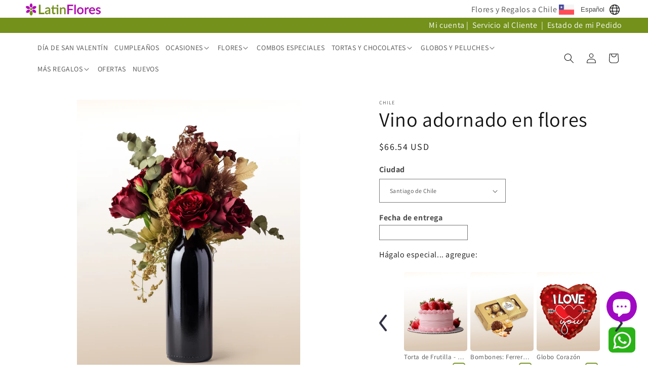

--- FILE ---
content_type: text/html; charset=utf-8
request_url: https://latinflores.com/products/vino-adornado-en-flores-3
body_size: 54723
content:
<!doctype html>
<html class="no-js" lang="es">
  <head>
    <meta charset="utf-8">
    <meta http-equiv="X-UA-Compatible" content="IE=edge">
    <meta name="viewport" content="width=device-width,initial-scale=1">
    <meta name="theme-color" content="">
    <link rel="canonical" href="https://latinflores.com/products/vino-adornado-en-flores-3">
    <script src="//latinflores.com/cdn/shop/t/23/assets/js.cookie.min.js?v=56793133283754913881738167231" type="text/javascript"></script>
<link rel="icon" type="image/png" href="//latinflores.com/cdn/shop/files/favicon.png?crop=center&height=32&v=1704243497&width=32"><link rel="preconnect" href="https://fonts.shopifycdn.com" crossorigin><title>
      Vino adornado en flores
 &ndash; LatinFlores.com</title>

    
      <meta name="description" content="Elegante vino para impresionar junto con rosas y claveles. Esta regalo contiene: -1 Vino tinto -Arreglo con flores de temporadaLa imagen es referencial.El color y el tipo de flor puede variar según la disponibilidad.">
    

    

<meta property="og:site_name" content="LatinFlores.com">
<meta property="og:url" content="https://latinflores.com/products/vino-adornado-en-flores-3">
<meta property="og:title" content="Vino adornado en flores">
<meta property="og:type" content="product">
<meta property="og:description" content="Elegante vino para impresionar junto con rosas y claveles. Esta regalo contiene: -1 Vino tinto -Arreglo con flores de temporadaLa imagen es referencial.El color y el tipo de flor puede variar según la disponibilidad."><meta property="og:image" content="http://latinflores.com/cdn/shop/files/Vinoadornadoenflores_e76fdc80-b994-4428-b6ea-d05af4d91f98.jpg?v=1745216794">
  <meta property="og:image:secure_url" content="https://latinflores.com/cdn/shop/files/Vinoadornadoenflores_e76fdc80-b994-4428-b6ea-d05af4d91f98.jpg?v=1745216794">
  <meta property="og:image:width" content="1655">
  <meta property="og:image:height" content="2068"><meta property="og:price:amount" content="66.54">
  <meta property="og:price:currency" content="USD"><meta name="twitter:card" content="summary_large_image">
<meta name="twitter:title" content="Vino adornado en flores">
<meta name="twitter:description" content="Elegante vino para impresionar junto con rosas y claveles. Esta regalo contiene: -1 Vino tinto -Arreglo con flores de temporadaLa imagen es referencial.El color y el tipo de flor puede variar según la disponibilidad.">

    
    <script src="//latinflores.com/cdn/shop/t/23/assets/my-custom.js?v=77097567907680304321767193764" defer="defer"></script>
    <script src="//latinflores.com/cdn/shop/t/23/assets/constants.js?v=58251544750838685771738167231" defer="defer"></script>
    <script src="//latinflores.com/cdn/shop/t/23/assets/pubsub.js?v=158357773527763999511738167231" defer="defer"></script>
    <script src="//latinflores.com/cdn/shop/t/23/assets/global.js?v=40820548392383841591738167231" defer="defer"></script><script>window.performance && window.performance.mark && window.performance.mark('shopify.content_for_header.start');</script><meta name="facebook-domain-verification" content="k8lw4qwqypk6ezfmsutm4pbm4hwv8c">
<meta id="shopify-digital-wallet" name="shopify-digital-wallet" content="/59612889161/digital_wallets/dialog">
<meta name="shopify-checkout-api-token" content="19919f2f1fb2bef7a4109a269768b13e">
<meta id="in-context-paypal-metadata" data-shop-id="59612889161" data-venmo-supported="false" data-environment="production" data-locale="es_ES" data-paypal-v4="true" data-currency="USD">
<link rel="alternate" hreflang="x-default" href="https://latinflores.com/products/vino-adornado-en-flores-3">
<link rel="alternate" hreflang="es" href="https://latinflores.com/products/vino-adornado-en-flores-3">
<link rel="alternate" hreflang="en" href="https://latinflores.com/en/products/vino-adornado-en-flores-3">
<link rel="alternate" hreflang="de" href="https://latinflores.com/de/products/vino-adornado-en-flores-3">
<link rel="alternate" hreflang="fr" href="https://latinflores.com/fr/products/vino-adornado-en-flores-3">
<link rel="alternate" hreflang="it" href="https://latinflores.com/it/products/vino-adornado-en-flores-3">
<link rel="alternate" hreflang="pt" href="https://latinflores.com/pt/products/vino-adornado-en-flores-3">
<link rel="alternate" type="application/json+oembed" href="https://latinflores.com/products/vino-adornado-en-flores-3.oembed">
<script async="async" src="/checkouts/internal/preloads.js?locale=es-US"></script>
<link rel="preconnect" href="https://shop.app" crossorigin="anonymous">
<script async="async" src="https://shop.app/checkouts/internal/preloads.js?locale=es-US&shop_id=59612889161" crossorigin="anonymous"></script>
<script id="apple-pay-shop-capabilities" type="application/json">{"shopId":59612889161,"countryCode":"US","currencyCode":"USD","merchantCapabilities":["supports3DS"],"merchantId":"gid:\/\/shopify\/Shop\/59612889161","merchantName":"LatinFlores.com","requiredBillingContactFields":["postalAddress","email"],"requiredShippingContactFields":["postalAddress","email"],"shippingType":"shipping","supportedNetworks":["visa","masterCard","amex","discover","elo","jcb"],"total":{"type":"pending","label":"LatinFlores.com","amount":"1.00"},"shopifyPaymentsEnabled":true,"supportsSubscriptions":true}</script>
<script id="shopify-features" type="application/json">{"accessToken":"19919f2f1fb2bef7a4109a269768b13e","betas":["rich-media-storefront-analytics"],"domain":"latinflores.com","predictiveSearch":true,"shopId":59612889161,"locale":"es"}</script>
<script>var Shopify = Shopify || {};
Shopify.shop = "latinflores.myshopify.com";
Shopify.locale = "es";
Shopify.currency = {"active":"USD","rate":"1.0"};
Shopify.country = "US";
Shopify.theme = {"name":"Dawn","id":135955349577,"schema_name":"Dawn","schema_version":"12.0.0","theme_store_id":887,"role":"main"};
Shopify.theme.handle = "null";
Shopify.theme.style = {"id":null,"handle":null};
Shopify.cdnHost = "latinflores.com/cdn";
Shopify.routes = Shopify.routes || {};
Shopify.routes.root = "/";</script>
<script type="module">!function(o){(o.Shopify=o.Shopify||{}).modules=!0}(window);</script>
<script>!function(o){function n(){var o=[];function n(){o.push(Array.prototype.slice.apply(arguments))}return n.q=o,n}var t=o.Shopify=o.Shopify||{};t.loadFeatures=n(),t.autoloadFeatures=n()}(window);</script>
<script>
  window.ShopifyPay = window.ShopifyPay || {};
  window.ShopifyPay.apiHost = "shop.app\/pay";
  window.ShopifyPay.redirectState = null;
</script>
<script id="shop-js-analytics" type="application/json">{"pageType":"product"}</script>
<script defer="defer" async type="module" src="//latinflores.com/cdn/shopifycloud/shop-js/modules/v2/client.init-shop-cart-sync_BauuRneq.es.esm.js"></script>
<script defer="defer" async type="module" src="//latinflores.com/cdn/shopifycloud/shop-js/modules/v2/chunk.common_JQpvZAPo.esm.js"></script>
<script defer="defer" async type="module" src="//latinflores.com/cdn/shopifycloud/shop-js/modules/v2/chunk.modal_Cc_JA9bg.esm.js"></script>
<script type="module">
  await import("//latinflores.com/cdn/shopifycloud/shop-js/modules/v2/client.init-shop-cart-sync_BauuRneq.es.esm.js");
await import("//latinflores.com/cdn/shopifycloud/shop-js/modules/v2/chunk.common_JQpvZAPo.esm.js");
await import("//latinflores.com/cdn/shopifycloud/shop-js/modules/v2/chunk.modal_Cc_JA9bg.esm.js");

  window.Shopify.SignInWithShop?.initShopCartSync?.({"fedCMEnabled":true,"windoidEnabled":true});

</script>
<script>
  window.Shopify = window.Shopify || {};
  if (!window.Shopify.featureAssets) window.Shopify.featureAssets = {};
  window.Shopify.featureAssets['shop-js'] = {"shop-cart-sync":["modules/v2/client.shop-cart-sync_BVP18cnx.es.esm.js","modules/v2/chunk.common_JQpvZAPo.esm.js","modules/v2/chunk.modal_Cc_JA9bg.esm.js"],"init-fed-cm":["modules/v2/client.init-fed-cm_D8ocI3Hl.es.esm.js","modules/v2/chunk.common_JQpvZAPo.esm.js","modules/v2/chunk.modal_Cc_JA9bg.esm.js"],"shop-toast-manager":["modules/v2/client.shop-toast-manager_CLAzazP1.es.esm.js","modules/v2/chunk.common_JQpvZAPo.esm.js","modules/v2/chunk.modal_Cc_JA9bg.esm.js"],"init-shop-cart-sync":["modules/v2/client.init-shop-cart-sync_BauuRneq.es.esm.js","modules/v2/chunk.common_JQpvZAPo.esm.js","modules/v2/chunk.modal_Cc_JA9bg.esm.js"],"shop-button":["modules/v2/client.shop-button_CyDIc4qj.es.esm.js","modules/v2/chunk.common_JQpvZAPo.esm.js","modules/v2/chunk.modal_Cc_JA9bg.esm.js"],"init-windoid":["modules/v2/client.init-windoid_oJvx2C9L.es.esm.js","modules/v2/chunk.common_JQpvZAPo.esm.js","modules/v2/chunk.modal_Cc_JA9bg.esm.js"],"shop-cash-offers":["modules/v2/client.shop-cash-offers_CkIkb9Wi.es.esm.js","modules/v2/chunk.common_JQpvZAPo.esm.js","modules/v2/chunk.modal_Cc_JA9bg.esm.js"],"pay-button":["modules/v2/client.pay-button_5yb_uJBU.es.esm.js","modules/v2/chunk.common_JQpvZAPo.esm.js","modules/v2/chunk.modal_Cc_JA9bg.esm.js"],"init-customer-accounts":["modules/v2/client.init-customer-accounts_CO9OeEd-.es.esm.js","modules/v2/client.shop-login-button_DLqQTw7D.es.esm.js","modules/v2/chunk.common_JQpvZAPo.esm.js","modules/v2/chunk.modal_Cc_JA9bg.esm.js"],"avatar":["modules/v2/client.avatar_BTnouDA3.es.esm.js"],"checkout-modal":["modules/v2/client.checkout-modal_yS2RcjXz.es.esm.js","modules/v2/chunk.common_JQpvZAPo.esm.js","modules/v2/chunk.modal_Cc_JA9bg.esm.js"],"init-shop-for-new-customer-accounts":["modules/v2/client.init-shop-for-new-customer-accounts_DPeXQnFd.es.esm.js","modules/v2/client.shop-login-button_DLqQTw7D.es.esm.js","modules/v2/chunk.common_JQpvZAPo.esm.js","modules/v2/chunk.modal_Cc_JA9bg.esm.js"],"init-customer-accounts-sign-up":["modules/v2/client.init-customer-accounts-sign-up_D_IzRyVC.es.esm.js","modules/v2/client.shop-login-button_DLqQTw7D.es.esm.js","modules/v2/chunk.common_JQpvZAPo.esm.js","modules/v2/chunk.modal_Cc_JA9bg.esm.js"],"init-shop-email-lookup-coordinator":["modules/v2/client.init-shop-email-lookup-coordinator_CRbuXBM_.es.esm.js","modules/v2/chunk.common_JQpvZAPo.esm.js","modules/v2/chunk.modal_Cc_JA9bg.esm.js"],"shop-follow-button":["modules/v2/client.shop-follow-button_Bv9YhKz6.es.esm.js","modules/v2/chunk.common_JQpvZAPo.esm.js","modules/v2/chunk.modal_Cc_JA9bg.esm.js"],"shop-login-button":["modules/v2/client.shop-login-button_DLqQTw7D.es.esm.js","modules/v2/chunk.common_JQpvZAPo.esm.js","modules/v2/chunk.modal_Cc_JA9bg.esm.js"],"shop-login":["modules/v2/client.shop-login_CYZ0rRS7.es.esm.js","modules/v2/chunk.common_JQpvZAPo.esm.js","modules/v2/chunk.modal_Cc_JA9bg.esm.js"],"lead-capture":["modules/v2/client.lead-capture_X_4VExJo.es.esm.js","modules/v2/chunk.common_JQpvZAPo.esm.js","modules/v2/chunk.modal_Cc_JA9bg.esm.js"],"payment-terms":["modules/v2/client.payment-terms_DA3Rk9yv.es.esm.js","modules/v2/chunk.common_JQpvZAPo.esm.js","modules/v2/chunk.modal_Cc_JA9bg.esm.js"]};
</script>
<script>(function() {
  var isLoaded = false;
  function asyncLoad() {
    if (isLoaded) return;
    isLoaded = true;
    var urls = ["https:\/\/tools.luckyorange.com\/core\/lo.js?site-id=a2b23157\u0026shop=latinflores.myshopify.com","https:\/\/ecommplugins-scripts.trustpilot.com\/v2.1\/js\/header.min.js?settings=eyJrZXkiOiJiY3JzZHJvcDB6cGFOMzNZIiwicyI6Im5vbmUifQ==\u0026shop=latinflores.myshopify.com","https:\/\/ecommplugins-scripts.trustpilot.com\/v2.1\/js\/success.min.js?settings=eyJrZXkiOiJiY3JzZHJvcDB6cGFOMzNZIiwicyI6Im5vbmUiLCJ0IjpbIm9yZGVycy9mdWxmaWxsZWQiXSwidiI6IiIsImEiOiIifQ==\u0026shop=latinflores.myshopify.com","https:\/\/ecommplugins-trustboxsettings.trustpilot.com\/latinflores.myshopify.com.js?settings=1755906988469\u0026shop=latinflores.myshopify.com"];
    for (var i = 0; i < urls.length; i++) {
      var s = document.createElement('script');
      s.type = 'text/javascript';
      s.async = true;
      s.src = urls[i];
      var x = document.getElementsByTagName('script')[0];
      x.parentNode.insertBefore(s, x);
    }
  };
  if(window.attachEvent) {
    window.attachEvent('onload', asyncLoad);
  } else {
    window.addEventListener('load', asyncLoad, false);
  }
})();</script>
<script id="__st">var __st={"a":59612889161,"offset":-18000,"reqid":"bbccf4da-0be5-46dc-bdda-2d1e1909f8e1-1769546773","pageurl":"latinflores.com\/products\/vino-adornado-en-flores-3","u":"ccddb5ba7efe","p":"product","rtyp":"product","rid":6977517158473};</script>
<script>window.ShopifyPaypalV4VisibilityTracking = true;</script>
<script id="captcha-bootstrap">!function(){'use strict';const t='contact',e='account',n='new_comment',o=[[t,t],['blogs',n],['comments',n],[t,'customer']],c=[[e,'customer_login'],[e,'guest_login'],[e,'recover_customer_password'],[e,'create_customer']],r=t=>t.map((([t,e])=>`form[action*='/${t}']:not([data-nocaptcha='true']) input[name='form_type'][value='${e}']`)).join(','),a=t=>()=>t?[...document.querySelectorAll(t)].map((t=>t.form)):[];function s(){const t=[...o],e=r(t);return a(e)}const i='password',u='form_key',d=['recaptcha-v3-token','g-recaptcha-response','h-captcha-response',i],f=()=>{try{return window.sessionStorage}catch{return}},m='__shopify_v',_=t=>t.elements[u];function p(t,e,n=!1){try{const o=window.sessionStorage,c=JSON.parse(o.getItem(e)),{data:r}=function(t){const{data:e,action:n}=t;return t[m]||n?{data:e,action:n}:{data:t,action:n}}(c);for(const[e,n]of Object.entries(r))t.elements[e]&&(t.elements[e].value=n);n&&o.removeItem(e)}catch(o){console.error('form repopulation failed',{error:o})}}const l='form_type',E='cptcha';function T(t){t.dataset[E]=!0}const w=window,h=w.document,L='Shopify',v='ce_forms',y='captcha';let A=!1;((t,e)=>{const n=(g='f06e6c50-85a8-45c8-87d0-21a2b65856fe',I='https://cdn.shopify.com/shopifycloud/storefront-forms-hcaptcha/ce_storefront_forms_captcha_hcaptcha.v1.5.2.iife.js',D={infoText:'Protegido por hCaptcha',privacyText:'Privacidad',termsText:'Términos'},(t,e,n)=>{const o=w[L][v],c=o.bindForm;if(c)return c(t,g,e,D).then(n);var r;o.q.push([[t,g,e,D],n]),r=I,A||(h.body.append(Object.assign(h.createElement('script'),{id:'captcha-provider',async:!0,src:r})),A=!0)});var g,I,D;w[L]=w[L]||{},w[L][v]=w[L][v]||{},w[L][v].q=[],w[L][y]=w[L][y]||{},w[L][y].protect=function(t,e){n(t,void 0,e),T(t)},Object.freeze(w[L][y]),function(t,e,n,w,h,L){const[v,y,A,g]=function(t,e,n){const i=e?o:[],u=t?c:[],d=[...i,...u],f=r(d),m=r(i),_=r(d.filter((([t,e])=>n.includes(e))));return[a(f),a(m),a(_),s()]}(w,h,L),I=t=>{const e=t.target;return e instanceof HTMLFormElement?e:e&&e.form},D=t=>v().includes(t);t.addEventListener('submit',(t=>{const e=I(t);if(!e)return;const n=D(e)&&!e.dataset.hcaptchaBound&&!e.dataset.recaptchaBound,o=_(e),c=g().includes(e)&&(!o||!o.value);(n||c)&&t.preventDefault(),c&&!n&&(function(t){try{if(!f())return;!function(t){const e=f();if(!e)return;const n=_(t);if(!n)return;const o=n.value;o&&e.removeItem(o)}(t);const e=Array.from(Array(32),(()=>Math.random().toString(36)[2])).join('');!function(t,e){_(t)||t.append(Object.assign(document.createElement('input'),{type:'hidden',name:u})),t.elements[u].value=e}(t,e),function(t,e){const n=f();if(!n)return;const o=[...t.querySelectorAll(`input[type='${i}']`)].map((({name:t})=>t)),c=[...d,...o],r={};for(const[a,s]of new FormData(t).entries())c.includes(a)||(r[a]=s);n.setItem(e,JSON.stringify({[m]:1,action:t.action,data:r}))}(t,e)}catch(e){console.error('failed to persist form',e)}}(e),e.submit())}));const S=(t,e)=>{t&&!t.dataset[E]&&(n(t,e.some((e=>e===t))),T(t))};for(const o of['focusin','change'])t.addEventListener(o,(t=>{const e=I(t);D(e)&&S(e,y())}));const B=e.get('form_key'),M=e.get(l),P=B&&M;t.addEventListener('DOMContentLoaded',(()=>{const t=y();if(P)for(const e of t)e.elements[l].value===M&&p(e,B);[...new Set([...A(),...v().filter((t=>'true'===t.dataset.shopifyCaptcha))])].forEach((e=>S(e,t)))}))}(h,new URLSearchParams(w.location.search),n,t,e,['guest_login'])})(!0,!0)}();</script>
<script integrity="sha256-4kQ18oKyAcykRKYeNunJcIwy7WH5gtpwJnB7kiuLZ1E=" data-source-attribution="shopify.loadfeatures" defer="defer" src="//latinflores.com/cdn/shopifycloud/storefront/assets/storefront/load_feature-a0a9edcb.js" crossorigin="anonymous"></script>
<script crossorigin="anonymous" defer="defer" src="//latinflores.com/cdn/shopifycloud/storefront/assets/shopify_pay/storefront-65b4c6d7.js?v=20250812"></script>
<script data-source-attribution="shopify.dynamic_checkout.dynamic.init">var Shopify=Shopify||{};Shopify.PaymentButton=Shopify.PaymentButton||{isStorefrontPortableWallets:!0,init:function(){window.Shopify.PaymentButton.init=function(){};var t=document.createElement("script");t.src="https://latinflores.com/cdn/shopifycloud/portable-wallets/latest/portable-wallets.es.js",t.type="module",document.head.appendChild(t)}};
</script>
<script data-source-attribution="shopify.dynamic_checkout.buyer_consent">
  function portableWalletsHideBuyerConsent(e){var t=document.getElementById("shopify-buyer-consent"),n=document.getElementById("shopify-subscription-policy-button");t&&n&&(t.classList.add("hidden"),t.setAttribute("aria-hidden","true"),n.removeEventListener("click",e))}function portableWalletsShowBuyerConsent(e){var t=document.getElementById("shopify-buyer-consent"),n=document.getElementById("shopify-subscription-policy-button");t&&n&&(t.classList.remove("hidden"),t.removeAttribute("aria-hidden"),n.addEventListener("click",e))}window.Shopify?.PaymentButton&&(window.Shopify.PaymentButton.hideBuyerConsent=portableWalletsHideBuyerConsent,window.Shopify.PaymentButton.showBuyerConsent=portableWalletsShowBuyerConsent);
</script>
<script data-source-attribution="shopify.dynamic_checkout.cart.bootstrap">document.addEventListener("DOMContentLoaded",(function(){function t(){return document.querySelector("shopify-accelerated-checkout-cart, shopify-accelerated-checkout")}if(t())Shopify.PaymentButton.init();else{new MutationObserver((function(e,n){t()&&(Shopify.PaymentButton.init(),n.disconnect())})).observe(document.body,{childList:!0,subtree:!0})}}));
</script>
<link id="shopify-accelerated-checkout-styles" rel="stylesheet" media="screen" href="https://latinflores.com/cdn/shopifycloud/portable-wallets/latest/accelerated-checkout-backwards-compat.css" crossorigin="anonymous">
<style id="shopify-accelerated-checkout-cart">
        #shopify-buyer-consent {
  margin-top: 1em;
  display: inline-block;
  width: 100%;
}

#shopify-buyer-consent.hidden {
  display: none;
}

#shopify-subscription-policy-button {
  background: none;
  border: none;
  padding: 0;
  text-decoration: underline;
  font-size: inherit;
  cursor: pointer;
}

#shopify-subscription-policy-button::before {
  box-shadow: none;
}

      </style>
<script id="sections-script" data-sections="header" defer="defer" src="//latinflores.com/cdn/shop/t/23/compiled_assets/scripts.js?v=12012"></script>
<script>window.performance && window.performance.mark && window.performance.mark('shopify.content_for_header.end');</script>


    <style data-shopify>
      @font-face {
  font-family: Assistant;
  font-weight: 400;
  font-style: normal;
  font-display: swap;
  src: url("//latinflores.com/cdn/fonts/assistant/assistant_n4.9120912a469cad1cc292572851508ca49d12e768.woff2") format("woff2"),
       url("//latinflores.com/cdn/fonts/assistant/assistant_n4.6e9875ce64e0fefcd3f4446b7ec9036b3ddd2985.woff") format("woff");
}

      @font-face {
  font-family: Assistant;
  font-weight: 700;
  font-style: normal;
  font-display: swap;
  src: url("//latinflores.com/cdn/fonts/assistant/assistant_n7.bf44452348ec8b8efa3aa3068825305886b1c83c.woff2") format("woff2"),
       url("//latinflores.com/cdn/fonts/assistant/assistant_n7.0c887fee83f6b3bda822f1150b912c72da0f7b64.woff") format("woff");
}

      
      
      @font-face {
  font-family: Assistant;
  font-weight: 400;
  font-style: normal;
  font-display: swap;
  src: url("//latinflores.com/cdn/fonts/assistant/assistant_n4.9120912a469cad1cc292572851508ca49d12e768.woff2") format("woff2"),
       url("//latinflores.com/cdn/fonts/assistant/assistant_n4.6e9875ce64e0fefcd3f4446b7ec9036b3ddd2985.woff") format("woff");
}


      
        :root,
        .color-background-1 {
          --color-background: 255,255,255;
        
          --gradient-background: #ffffff;
        

        

        --color-foreground: 18,18,18;
        --color-background-contrast: 191,191,191;
        --color-shadow: 18,18,18;
        --color-button: 18,18,18;
        --color-button-text: 255,255,255;
        --color-secondary-button: 255,255,255;
        --color-secondary-button-text: 18,18,18;
        --color-link: 18,18,18;
        --color-badge-foreground: 18,18,18;
        --color-badge-background: 255,255,255;
        --color-badge-border: 18,18,18;
        --payment-terms-background-color: rgb(255 255 255);
      }
      
        
        .color-background-2 {
          --color-background: 243,243,243;
        
          --gradient-background: #f3f3f3;
        

        

        --color-foreground: 18,18,18;
        --color-background-contrast: 179,179,179;
        --color-shadow: 18,18,18;
        --color-button: 18,18,18;
        --color-button-text: 243,243,243;
        --color-secondary-button: 243,243,243;
        --color-secondary-button-text: 18,18,18;
        --color-link: 18,18,18;
        --color-badge-foreground: 18,18,18;
        --color-badge-background: 243,243,243;
        --color-badge-border: 18,18,18;
        --payment-terms-background-color: rgb(243 243 243);
      }
      
        
        .color-inverse {
          --color-background: 36,40,51;
        
          --gradient-background: #242833;
        

        

        --color-foreground: 255,255,255;
        --color-background-contrast: 47,52,66;
        --color-shadow: 0,0,0;
        --color-button: 255,255,255;
        --color-button-text: 0,0,0;
        --color-secondary-button: 36,40,51;
        --color-secondary-button-text: 255,255,255;
        --color-link: 255,255,255;
        --color-badge-foreground: 255,255,255;
        --color-badge-background: 36,40,51;
        --color-badge-border: 255,255,255;
        --payment-terms-background-color: rgb(36 40 51);
      }
      
        
        .color-accent-1 {
          --color-background: 255,255,255;
        
          --gradient-background: #ffffff;
        

        

        --color-foreground: 255,255,255;
        --color-background-contrast: 191,191,191;
        --color-shadow: 0,0,0;
        --color-button: 255,255,255;
        --color-button-text: 36,40,51;
        --color-secondary-button: 255,255,255;
        --color-secondary-button-text: 255,255,255;
        --color-link: 255,255,255;
        --color-badge-foreground: 255,255,255;
        --color-badge-background: 255,255,255;
        --color-badge-border: 255,255,255;
        --payment-terms-background-color: rgb(255 255 255);
      }
      
        
        .color-accent-2 {
          --color-background: 51,79,180;
        
          --gradient-background: #334fb4;
        

        

        --color-foreground: 255,255,255;
        --color-background-contrast: 23,35,81;
        --color-shadow: 18,18,18;
        --color-button: 255,255,255;
        --color-button-text: 51,79,180;
        --color-secondary-button: 51,79,180;
        --color-secondary-button-text: 255,255,255;
        --color-link: 255,255,255;
        --color-badge-foreground: 255,255,255;
        --color-badge-background: 51,79,180;
        --color-badge-border: 255,255,255;
        --payment-terms-background-color: rgb(51 79 180);
      }
      
        
        .color-scheme-92c866db-b666-481c-877a-105626f9d91b {
          --color-background: 255,255,255;
        
          --gradient-background: #ffffff;
        

        

        --color-foreground: 18,18,18;
        --color-background-contrast: 191,191,191;
        --color-shadow: 18,18,18;
        --color-button: 18,18,18;
        --color-button-text: 255,255,255;
        --color-secondary-button: 255,255,255;
        --color-secondary-button-text: 18,18,18;
        --color-link: 18,18,18;
        --color-badge-foreground: 18,18,18;
        --color-badge-background: 255,255,255;
        --color-badge-border: 18,18,18;
        --payment-terms-background-color: rgb(255 255 255);
      }
      
        
        .color-scheme-d40f2205-d27b-4bb0-ae90-d5db47ad36cb {
          --color-background: 255,255,255;
        
          --gradient-background: #ffffff;
        

        

        --color-foreground: 255,255,255;
        --color-background-contrast: 191,191,191;
        --color-shadow: 18,18,18;
        --color-button: 18,18,18;
        --color-button-text: 255,255,255;
        --color-secondary-button: 255,255,255;
        --color-secondary-button-text: 18,18,18;
        --color-link: 18,18,18;
        --color-badge-foreground: 255,255,255;
        --color-badge-background: 255,255,255;
        --color-badge-border: 255,255,255;
        --payment-terms-background-color: rgb(255 255 255);
      }
      
        
        .color-scheme-c1b24ced-8420-47e4-8aa4-31a305ef1ff3 {
          --color-background: 255,255,255;
        
          --gradient-background: #ffffff;
        

        

        --color-foreground: 18,18,18;
        --color-background-contrast: 191,191,191;
        --color-shadow: 18,18,18;
        --color-button: 18,18,18;
        --color-button-text: 255,255,255;
        --color-secondary-button: 255,255,255;
        --color-secondary-button-text: 18,18,18;
        --color-link: 18,18,18;
        --color-badge-foreground: 18,18,18;
        --color-badge-background: 255,255,255;
        --color-badge-border: 18,18,18;
        --payment-terms-background-color: rgb(255 255 255);
      }
      

      body, .color-background-1, .color-background-2, .color-inverse, .color-accent-1, .color-accent-2, .color-scheme-92c866db-b666-481c-877a-105626f9d91b, .color-scheme-d40f2205-d27b-4bb0-ae90-d5db47ad36cb, .color-scheme-c1b24ced-8420-47e4-8aa4-31a305ef1ff3 {
        color: rgba(var(--color-foreground), 0.75);
        background-color: rgb(var(--color-background));
      }

      :root {
        --font-body-family: Assistant, sans-serif;
        --font-body-style: normal;
        --font-body-weight: 400;
        --font-body-weight-bold: 700;

        --font-heading-family: Assistant, sans-serif;
        --font-heading-style: normal;
        --font-heading-weight: 400;

        --font-body-scale: 1.0;
        --font-heading-scale: 1.0;

        --media-padding: px;
        --media-border-opacity: 0.05;
        --media-border-width: 0px;
        --media-radius: 0px;
        --media-shadow-opacity: 0.0;
        --media-shadow-horizontal-offset: 0px;
        --media-shadow-vertical-offset: 4px;
        --media-shadow-blur-radius: 5px;
        --media-shadow-visible: 0;

        --page-width: 160rem;
        --page-width-margin: 0rem;

        --product-card-image-padding: 0.0rem;
        --product-card-corner-radius: 0.0rem;
        --product-card-text-alignment: left;
        --product-card-border-width: 0.0rem;
        --product-card-border-opacity: 0.1;
        --product-card-shadow-opacity: 0.0;
        --product-card-shadow-visible: 0;
        --product-card-shadow-horizontal-offset: 0.0rem;
        --product-card-shadow-vertical-offset: 0.4rem;
        --product-card-shadow-blur-radius: 0.5rem;

        --collection-card-image-padding: 0.0rem;
        --collection-card-corner-radius: 0.0rem;
        --collection-card-text-alignment: left;
        --collection-card-border-width: 0.0rem;
        --collection-card-border-opacity: 0.1;
        --collection-card-shadow-opacity: 0.0;
        --collection-card-shadow-visible: 0;
        --collection-card-shadow-horizontal-offset: 0.0rem;
        --collection-card-shadow-vertical-offset: 0.4rem;
        --collection-card-shadow-blur-radius: 0.5rem;

        --blog-card-image-padding: 0.0rem;
        --blog-card-corner-radius: 0.0rem;
        --blog-card-text-alignment: left;
        --blog-card-border-width: 0.0rem;
        --blog-card-border-opacity: 0.1;
        --blog-card-shadow-opacity: 0.0;
        --blog-card-shadow-visible: 0;
        --blog-card-shadow-horizontal-offset: 0.0rem;
        --blog-card-shadow-vertical-offset: 0.4rem;
        --blog-card-shadow-blur-radius: 0.5rem;

        --badge-corner-radius: 4.0rem;

        --popup-border-width: 1px;
        --popup-border-opacity: 0.1;
        --popup-corner-radius: 0px;
        --popup-shadow-opacity: 0.05;
        --popup-shadow-horizontal-offset: 0px;
        --popup-shadow-vertical-offset: 4px;
        --popup-shadow-blur-radius: 5px;

        --drawer-border-width: 1px;
        --drawer-border-opacity: 0.1;
        --drawer-shadow-opacity: 0.0;
        --drawer-shadow-horizontal-offset: 0px;
        --drawer-shadow-vertical-offset: 4px;
        --drawer-shadow-blur-radius: 5px;

        --spacing-sections-desktop: 0px;
        --spacing-sections-mobile: 0px;

        --grid-desktop-vertical-spacing: 8px;
        --grid-desktop-horizontal-spacing: 8px;
        --grid-mobile-vertical-spacing: 4px;
        --grid-mobile-horizontal-spacing: 4px;

        --text-boxes-border-opacity: 0.1;
        --text-boxes-border-width: 0px;
        --text-boxes-radius: 0px;
        --text-boxes-shadow-opacity: 0.0;
        --text-boxes-shadow-visible: 0;
        --text-boxes-shadow-horizontal-offset: 0px;
        --text-boxes-shadow-vertical-offset: 4px;
        --text-boxes-shadow-blur-radius: 0px;

        --buttons-radius: 0px;
        --buttons-radius-outset: 0px;
        --buttons-border-width: 1px;
        --buttons-border-opacity: 1.0;
        --buttons-shadow-opacity: 0.0;
        --buttons-shadow-visible: 0;
        --buttons-shadow-horizontal-offset: 0px;
        --buttons-shadow-vertical-offset: 4px;
        --buttons-shadow-blur-radius: 5px;
        --buttons-border-offset: 0px;

        --inputs-radius: 0px;
        --inputs-border-width: 1px;
        --inputs-border-opacity: 0.55;
        --inputs-shadow-opacity: 0.0;
        --inputs-shadow-horizontal-offset: 0px;
        --inputs-margin-offset: 0px;
        --inputs-shadow-vertical-offset: 4px;
        --inputs-shadow-blur-radius: 5px;
        --inputs-radius-outset: 0px;

        --variant-pills-radius: 40px;
        --variant-pills-border-width: 1px;
        --variant-pills-border-opacity: 0.55;
        --variant-pills-shadow-opacity: 0.0;
        --variant-pills-shadow-horizontal-offset: 0px;
        --variant-pills-shadow-vertical-offset: 4px;
        --variant-pills-shadow-blur-radius: 5px;
      }

      *,
      *::before,
      *::after {
        box-sizing: inherit;
      }

      html {
        box-sizing: border-box;
        font-size: calc(var(--font-body-scale) * 62.5%);
        height: 100%;
      }

      body {
        display: grid;
        grid-template-rows: auto auto 1fr auto;
        grid-template-columns: 100%;
        min-height: 100%;
        margin: 0;
        font-size: 1.5rem;
        letter-spacing: 0.06rem;
        line-height: calc(1 + 0.8 / var(--font-body-scale));
        font-family: var(--font-body-family);
        font-style: var(--font-body-style);
        font-weight: var(--font-body-weight);
      }

      @media screen and (min-width: 750px) {
        body {
          font-size: 1.6rem;
        }
      }
    </style>

    <link href="//latinflores.com/cdn/shop/t/23/assets/base.css?v=110314367908534525611747180014" rel="stylesheet" type="text/css" media="all" />
    <link href="//latinflores.com/cdn/shop/t/23/assets/my_base.css?v=42598232048950209271744334128" rel="stylesheet" type="text/css" media="all" />
<link rel="preload" as="font" href="//latinflores.com/cdn/fonts/assistant/assistant_n4.9120912a469cad1cc292572851508ca49d12e768.woff2" type="font/woff2" crossorigin><link rel="preload" as="font" href="//latinflores.com/cdn/fonts/assistant/assistant_n4.9120912a469cad1cc292572851508ca49d12e768.woff2" type="font/woff2" crossorigin><link href="//latinflores.com/cdn/shop/t/23/assets/component-localization-form.css?v=143319823105703127341738167231" rel="stylesheet" type="text/css" media="all" />
      <script src="//latinflores.com/cdn/shop/t/23/assets/localization-form.js?v=161644695336821385561738167231" defer="defer"></script><script>
      document.documentElement.className = document.documentElement.className.replace('no-js', 'js');
      if (Shopify.designMode) {
        document.documentElement.classList.add('shopify-design-mode');
      }
    </script>

    <link rel="stylesheet" href="//code.jquery.com/ui/1.13.1/themes/base/jquery-ui.css">
    <script src="https://code.jquery.com/jquery-3.6.0.js"></script>
    <script src="https://code.jquery.com/ui/1.13.1/jquery-ui.js"></script>

    <!-- Google tag (gtag.js) -->
    <script async src="https://www.googletagmanager.com/gtag/js?id=G-B1VN3B6WKL"></script>
    <script>
      window.dataLayer = window.dataLayer || [];
      function gtag(){dataLayer.push(arguments);}
      gtag('js', new Date());

      gtag('config', 'G-B1VN3B6WKL');
      gtag('config', 'AW-979104055');
    </script>

    <script>
      (function(w,d,t,r,u){var f,n,i;w[u]=w[u]||[],f=function(){var o={ti:"5946723", enableAutoSpaTracking: true};o.q=w[u],w[u]=new UET(o),w[u].push("pageLoad")},n=d.createElement(t),n.src=r,n.async=1,n.onload=n.onreadystatechange=function(){var s=this.readyState;s&&s!=="loaded"&&s!=="complete"||(f(),n.onload=n.onreadystatechange=null)},i=d.getElementsByTagName(t)[0],i.parentNode.insertBefore(n,i)})(window,document,"script","//bat.bing.com/bat.js","uetq");
    </script>
    <meta name="google-site-verification" content="dMneHWH8ivWVvvqgOaJnHeN4koNVF660B7urVLiN7Lg" />

  <!-- BEGIN app block: shopify://apps/sc-easy-redirects/blocks/app/be3f8dbd-5d43-46b4-ba43-2d65046054c2 -->
    <!-- common for all pages -->
    
    
        
            <script src="https://cdn.shopify.com/extensions/264f3360-3201-4ab7-9087-2c63466c86a3/sc-easy-redirects-5/assets/esc-redirect-app.js" async></script>
        
    




<!-- END app block --><script src="https://cdn.shopify.com/extensions/e8878072-2f6b-4e89-8082-94b04320908d/inbox-1254/assets/inbox-chat-loader.js" type="text/javascript" defer="defer"></script>
<link href="https://monorail-edge.shopifysvc.com" rel="dns-prefetch">
<script>(function(){if ("sendBeacon" in navigator && "performance" in window) {try {var session_token_from_headers = performance.getEntriesByType('navigation')[0].serverTiming.find(x => x.name == '_s').description;} catch {var session_token_from_headers = undefined;}var session_cookie_matches = document.cookie.match(/_shopify_s=([^;]*)/);var session_token_from_cookie = session_cookie_matches && session_cookie_matches.length === 2 ? session_cookie_matches[1] : "";var session_token = session_token_from_headers || session_token_from_cookie || "";function handle_abandonment_event(e) {var entries = performance.getEntries().filter(function(entry) {return /monorail-edge.shopifysvc.com/.test(entry.name);});if (!window.abandonment_tracked && entries.length === 0) {window.abandonment_tracked = true;var currentMs = Date.now();var navigation_start = performance.timing.navigationStart;var payload = {shop_id: 59612889161,url: window.location.href,navigation_start,duration: currentMs - navigation_start,session_token,page_type: "product"};window.navigator.sendBeacon("https://monorail-edge.shopifysvc.com/v1/produce", JSON.stringify({schema_id: "online_store_buyer_site_abandonment/1.1",payload: payload,metadata: {event_created_at_ms: currentMs,event_sent_at_ms: currentMs}}));}}window.addEventListener('pagehide', handle_abandonment_event);}}());</script>
<script id="web-pixels-manager-setup">(function e(e,d,r,n,o){if(void 0===o&&(o={}),!Boolean(null===(a=null===(i=window.Shopify)||void 0===i?void 0:i.analytics)||void 0===a?void 0:a.replayQueue)){var i,a;window.Shopify=window.Shopify||{};var t=window.Shopify;t.analytics=t.analytics||{};var s=t.analytics;s.replayQueue=[],s.publish=function(e,d,r){return s.replayQueue.push([e,d,r]),!0};try{self.performance.mark("wpm:start")}catch(e){}var l=function(){var e={modern:/Edge?\/(1{2}[4-9]|1[2-9]\d|[2-9]\d{2}|\d{4,})\.\d+(\.\d+|)|Firefox\/(1{2}[4-9]|1[2-9]\d|[2-9]\d{2}|\d{4,})\.\d+(\.\d+|)|Chrom(ium|e)\/(9{2}|\d{3,})\.\d+(\.\d+|)|(Maci|X1{2}).+ Version\/(15\.\d+|(1[6-9]|[2-9]\d|\d{3,})\.\d+)([,.]\d+|)( \(\w+\)|)( Mobile\/\w+|) Safari\/|Chrome.+OPR\/(9{2}|\d{3,})\.\d+\.\d+|(CPU[ +]OS|iPhone[ +]OS|CPU[ +]iPhone|CPU IPhone OS|CPU iPad OS)[ +]+(15[._]\d+|(1[6-9]|[2-9]\d|\d{3,})[._]\d+)([._]\d+|)|Android:?[ /-](13[3-9]|1[4-9]\d|[2-9]\d{2}|\d{4,})(\.\d+|)(\.\d+|)|Android.+Firefox\/(13[5-9]|1[4-9]\d|[2-9]\d{2}|\d{4,})\.\d+(\.\d+|)|Android.+Chrom(ium|e)\/(13[3-9]|1[4-9]\d|[2-9]\d{2}|\d{4,})\.\d+(\.\d+|)|SamsungBrowser\/([2-9]\d|\d{3,})\.\d+/,legacy:/Edge?\/(1[6-9]|[2-9]\d|\d{3,})\.\d+(\.\d+|)|Firefox\/(5[4-9]|[6-9]\d|\d{3,})\.\d+(\.\d+|)|Chrom(ium|e)\/(5[1-9]|[6-9]\d|\d{3,})\.\d+(\.\d+|)([\d.]+$|.*Safari\/(?![\d.]+ Edge\/[\d.]+$))|(Maci|X1{2}).+ Version\/(10\.\d+|(1[1-9]|[2-9]\d|\d{3,})\.\d+)([,.]\d+|)( \(\w+\)|)( Mobile\/\w+|) Safari\/|Chrome.+OPR\/(3[89]|[4-9]\d|\d{3,})\.\d+\.\d+|(CPU[ +]OS|iPhone[ +]OS|CPU[ +]iPhone|CPU IPhone OS|CPU iPad OS)[ +]+(10[._]\d+|(1[1-9]|[2-9]\d|\d{3,})[._]\d+)([._]\d+|)|Android:?[ /-](13[3-9]|1[4-9]\d|[2-9]\d{2}|\d{4,})(\.\d+|)(\.\d+|)|Mobile Safari.+OPR\/([89]\d|\d{3,})\.\d+\.\d+|Android.+Firefox\/(13[5-9]|1[4-9]\d|[2-9]\d{2}|\d{4,})\.\d+(\.\d+|)|Android.+Chrom(ium|e)\/(13[3-9]|1[4-9]\d|[2-9]\d{2}|\d{4,})\.\d+(\.\d+|)|Android.+(UC? ?Browser|UCWEB|U3)[ /]?(15\.([5-9]|\d{2,})|(1[6-9]|[2-9]\d|\d{3,})\.\d+)\.\d+|SamsungBrowser\/(5\.\d+|([6-9]|\d{2,})\.\d+)|Android.+MQ{2}Browser\/(14(\.(9|\d{2,})|)|(1[5-9]|[2-9]\d|\d{3,})(\.\d+|))(\.\d+|)|K[Aa][Ii]OS\/(3\.\d+|([4-9]|\d{2,})\.\d+)(\.\d+|)/},d=e.modern,r=e.legacy,n=navigator.userAgent;return n.match(d)?"modern":n.match(r)?"legacy":"unknown"}(),u="modern"===l?"modern":"legacy",c=(null!=n?n:{modern:"",legacy:""})[u],f=function(e){return[e.baseUrl,"/wpm","/b",e.hashVersion,"modern"===e.buildTarget?"m":"l",".js"].join("")}({baseUrl:d,hashVersion:r,buildTarget:u}),m=function(e){var d=e.version,r=e.bundleTarget,n=e.surface,o=e.pageUrl,i=e.monorailEndpoint;return{emit:function(e){var a=e.status,t=e.errorMsg,s=(new Date).getTime(),l=JSON.stringify({metadata:{event_sent_at_ms:s},events:[{schema_id:"web_pixels_manager_load/3.1",payload:{version:d,bundle_target:r,page_url:o,status:a,surface:n,error_msg:t},metadata:{event_created_at_ms:s}}]});if(!i)return console&&console.warn&&console.warn("[Web Pixels Manager] No Monorail endpoint provided, skipping logging."),!1;try{return self.navigator.sendBeacon.bind(self.navigator)(i,l)}catch(e){}var u=new XMLHttpRequest;try{return u.open("POST",i,!0),u.setRequestHeader("Content-Type","text/plain"),u.send(l),!0}catch(e){return console&&console.warn&&console.warn("[Web Pixels Manager] Got an unhandled error while logging to Monorail."),!1}}}}({version:r,bundleTarget:l,surface:e.surface,pageUrl:self.location.href,monorailEndpoint:e.monorailEndpoint});try{o.browserTarget=l,function(e){var d=e.src,r=e.async,n=void 0===r||r,o=e.onload,i=e.onerror,a=e.sri,t=e.scriptDataAttributes,s=void 0===t?{}:t,l=document.createElement("script"),u=document.querySelector("head"),c=document.querySelector("body");if(l.async=n,l.src=d,a&&(l.integrity=a,l.crossOrigin="anonymous"),s)for(var f in s)if(Object.prototype.hasOwnProperty.call(s,f))try{l.dataset[f]=s[f]}catch(e){}if(o&&l.addEventListener("load",o),i&&l.addEventListener("error",i),u)u.appendChild(l);else{if(!c)throw new Error("Did not find a head or body element to append the script");c.appendChild(l)}}({src:f,async:!0,onload:function(){if(!function(){var e,d;return Boolean(null===(d=null===(e=window.Shopify)||void 0===e?void 0:e.analytics)||void 0===d?void 0:d.initialized)}()){var d=window.webPixelsManager.init(e)||void 0;if(d){var r=window.Shopify.analytics;r.replayQueue.forEach((function(e){var r=e[0],n=e[1],o=e[2];d.publishCustomEvent(r,n,o)})),r.replayQueue=[],r.publish=d.publishCustomEvent,r.visitor=d.visitor,r.initialized=!0}}},onerror:function(){return m.emit({status:"failed",errorMsg:"".concat(f," has failed to load")})},sri:function(e){var d=/^sha384-[A-Za-z0-9+/=]+$/;return"string"==typeof e&&d.test(e)}(c)?c:"",scriptDataAttributes:o}),m.emit({status:"loading"})}catch(e){m.emit({status:"failed",errorMsg:(null==e?void 0:e.message)||"Unknown error"})}}})({shopId: 59612889161,storefrontBaseUrl: "https://latinflores.com",extensionsBaseUrl: "https://extensions.shopifycdn.com/cdn/shopifycloud/web-pixels-manager",monorailEndpoint: "https://monorail-edge.shopifysvc.com/unstable/produce_batch",surface: "storefront-renderer",enabledBetaFlags: ["2dca8a86"],webPixelsConfigList: [{"id":"2295758921","configuration":"{\"config\":\"{\\\"google_tag_ids\\\":[\\\"G-B1VN3B6WKL\\\"],\\\"target_country\\\":\\\"ZZ\\\",\\\"gtag_events\\\":[{\\\"type\\\":\\\"begin_checkout\\\",\\\"action_label\\\":[\\\"G-B1VN3B6WKL\\\",\\\"AW-979104055\\\"]},{\\\"type\\\":\\\"search\\\",\\\"action_label\\\":[\\\"G-B1VN3B6WKL\\\",\\\"AW-979104055\\\"]},{\\\"type\\\":\\\"view_item\\\",\\\"action_label\\\":[\\\"G-B1VN3B6WKL\\\",\\\"AW-979104055\\\"]},{\\\"type\\\":\\\"purchase\\\",\\\"action_label\\\":[\\\"AW-979104055\\\/xxhRCLzOxIoZELfi79ID\\\",\\\"G-B1VN3B6WKL\\\",\\\"AW-979104055\\\"]},{\\\"type\\\":\\\"page_view\\\",\\\"action_label\\\":[\\\"G-B1VN3B6WKL\\\",\\\"AW-979104055\\\"]},{\\\"type\\\":\\\"add_payment_info\\\",\\\"action_label\\\":[\\\"G-B1VN3B6WKL\\\",\\\"AW-979104055\\\"]},{\\\"type\\\":\\\"add_to_cart\\\",\\\"action_label\\\":[\\\"G-B1VN3B6WKL\\\",\\\"AW-979104055\\\"]}],\\\"enable_monitoring_mode\\\":false}\"}","eventPayloadVersion":"v1","runtimeContext":"OPEN","scriptVersion":"b2a88bafab3e21179ed38636efcd8a93","type":"APP","apiClientId":1780363,"privacyPurposes":[],"dataSharingAdjustments":{"protectedCustomerApprovalScopes":["read_customer_address","read_customer_email","read_customer_name","read_customer_personal_data","read_customer_phone"]}},{"id":"2269970505","configuration":"{\"siteId\":\"a2b23157\",\"environment\":\"production\",\"isPlusUser\":\"false\"}","eventPayloadVersion":"v1","runtimeContext":"STRICT","scriptVersion":"d38a2000dcd0eb072d7eed6a88122b6b","type":"APP","apiClientId":187969,"privacyPurposes":["ANALYTICS","MARKETING"],"capabilities":["advanced_dom_events"],"dataSharingAdjustments":{"protectedCustomerApprovalScopes":[]}},{"id":"507969609","configuration":"{\"tagID\":\"2612943233254\"}","eventPayloadVersion":"v1","runtimeContext":"STRICT","scriptVersion":"18031546ee651571ed29edbe71a3550b","type":"APP","apiClientId":3009811,"privacyPurposes":["ANALYTICS","MARKETING","SALE_OF_DATA"],"dataSharingAdjustments":{"protectedCustomerApprovalScopes":["read_customer_address","read_customer_email","read_customer_name","read_customer_personal_data","read_customer_phone"]}},{"id":"116195401","configuration":"{\"pixel_id\":\"935442955254046\",\"pixel_type\":\"facebook_pixel\",\"metaapp_system_user_token\":\"-\"}","eventPayloadVersion":"v1","runtimeContext":"OPEN","scriptVersion":"ca16bc87fe92b6042fbaa3acc2fbdaa6","type":"APP","apiClientId":2329312,"privacyPurposes":["ANALYTICS","MARKETING","SALE_OF_DATA"],"dataSharingAdjustments":{"protectedCustomerApprovalScopes":["read_customer_address","read_customer_email","read_customer_name","read_customer_personal_data","read_customer_phone"]}},{"id":"shopify-app-pixel","configuration":"{}","eventPayloadVersion":"v1","runtimeContext":"STRICT","scriptVersion":"0450","apiClientId":"shopify-pixel","type":"APP","privacyPurposes":["ANALYTICS","MARKETING"]},{"id":"shopify-custom-pixel","eventPayloadVersion":"v1","runtimeContext":"LAX","scriptVersion":"0450","apiClientId":"shopify-pixel","type":"CUSTOM","privacyPurposes":["ANALYTICS","MARKETING"]}],isMerchantRequest: false,initData: {"shop":{"name":"LatinFlores.com","paymentSettings":{"currencyCode":"USD"},"myshopifyDomain":"latinflores.myshopify.com","countryCode":"US","storefrontUrl":"https:\/\/latinflores.com"},"customer":null,"cart":null,"checkout":null,"productVariants":[{"price":{"amount":66.54,"currencyCode":"USD"},"product":{"title":"Vino adornado en flores","vendor":"Chile","id":"6977517158473","untranslatedTitle":"Vino adornado en flores","url":"\/products\/vino-adornado-en-flores-3","type":"Flores"},"id":"40847520104521","image":{"src":"\/\/latinflores.com\/cdn\/shop\/files\/Vinoadornadoenflores_e76fdc80-b994-4428-b6ea-d05af4d91f98.jpg?v=1745216794"},"sku":"16999","title":"Santiago de Chile","untranslatedTitle":"Santiago de Chile"},{"price":{"amount":106.54,"currencyCode":"USD"},"product":{"title":"Vino adornado en flores","vendor":"Chile","id":"6977517158473","untranslatedTitle":"Vino adornado en flores","url":"\/products\/vino-adornado-en-flores-3","type":"Flores"},"id":"40847520137289","image":{"src":"\/\/latinflores.com\/cdn\/shop\/files\/Vinoadornadoenflores_e76fdc80-b994-4428-b6ea-d05af4d91f98.jpg?v=1745216794"},"sku":"16999","title":"Iquique","untranslatedTitle":"Iquique"},{"price":{"amount":106.54,"currencyCode":"USD"},"product":{"title":"Vino adornado en flores","vendor":"Chile","id":"6977517158473","untranslatedTitle":"Vino adornado en flores","url":"\/products\/vino-adornado-en-flores-3","type":"Flores"},"id":"40847520170057","image":{"src":"\/\/latinflores.com\/cdn\/shop\/files\/Vinoadornadoenflores_e76fdc80-b994-4428-b6ea-d05af4d91f98.jpg?v=1745216794"},"sku":"16999","title":"Antofagasta","untranslatedTitle":"Antofagasta"},{"price":{"amount":106.54,"currencyCode":"USD"},"product":{"title":"Vino adornado en flores","vendor":"Chile","id":"6977517158473","untranslatedTitle":"Vino adornado en flores","url":"\/products\/vino-adornado-en-flores-3","type":"Flores"},"id":"40847520202825","image":{"src":"\/\/latinflores.com\/cdn\/shop\/files\/Vinoadornadoenflores_e76fdc80-b994-4428-b6ea-d05af4d91f98.jpg?v=1745216794"},"sku":"16999","title":"Valparaíso","untranslatedTitle":"Valparaíso"},{"price":{"amount":106.54,"currencyCode":"USD"},"product":{"title":"Vino adornado en flores","vendor":"Chile","id":"6977517158473","untranslatedTitle":"Vino adornado en flores","url":"\/products\/vino-adornado-en-flores-3","type":"Flores"},"id":"40847520235593","image":{"src":"\/\/latinflores.com\/cdn\/shop\/files\/Vinoadornadoenflores_e76fdc80-b994-4428-b6ea-d05af4d91f98.jpg?v=1745216794"},"sku":"16999","title":"Concepción","untranslatedTitle":"Concepción"},{"price":{"amount":106.54,"currencyCode":"USD"},"product":{"title":"Vino adornado en flores","vendor":"Chile","id":"6977517158473","untranslatedTitle":"Vino adornado en flores","url":"\/products\/vino-adornado-en-flores-3","type":"Flores"},"id":"40847520268361","image":{"src":"\/\/latinflores.com\/cdn\/shop\/files\/Vinoadornadoenflores_e76fdc80-b994-4428-b6ea-d05af4d91f98.jpg?v=1745216794"},"sku":"16999","title":"Temuco","untranslatedTitle":"Temuco"},{"price":{"amount":106.54,"currencyCode":"USD"},"product":{"title":"Vino adornado en flores","vendor":"Chile","id":"6977517158473","untranslatedTitle":"Vino adornado en flores","url":"\/products\/vino-adornado-en-flores-3","type":"Flores"},"id":"40847520301129","image":{"src":"\/\/latinflores.com\/cdn\/shop\/files\/Vinoadornadoenflores_e76fdc80-b994-4428-b6ea-d05af4d91f98.jpg?v=1745216794"},"sku":"16999","title":"Punta Arenas","untranslatedTitle":"Punta Arenas"},{"price":{"amount":106.54,"currencyCode":"USD"},"product":{"title":"Vino adornado en flores","vendor":"Chile","id":"6977517158473","untranslatedTitle":"Vino adornado en flores","url":"\/products\/vino-adornado-en-flores-3","type":"Flores"},"id":"40847520333897","image":{"src":"\/\/latinflores.com\/cdn\/shop\/files\/Vinoadornadoenflores_e76fdc80-b994-4428-b6ea-d05af4d91f98.jpg?v=1745216794"},"sku":"16999","title":"Arica","untranslatedTitle":"Arica"},{"price":{"amount":106.54,"currencyCode":"USD"},"product":{"title":"Vino adornado en flores","vendor":"Chile","id":"6977517158473","untranslatedTitle":"Vino adornado en flores","url":"\/products\/vino-adornado-en-flores-3","type":"Flores"},"id":"40847520366665","image":{"src":"\/\/latinflores.com\/cdn\/shop\/files\/Vinoadornadoenflores_e76fdc80-b994-4428-b6ea-d05af4d91f98.jpg?v=1745216794"},"sku":"16999","title":"Biobío","untranslatedTitle":"Biobío"},{"price":{"amount":126.54,"currencyCode":"USD"},"product":{"title":"Vino adornado en flores","vendor":"Chile","id":"6977517158473","untranslatedTitle":"Vino adornado en flores","url":"\/products\/vino-adornado-en-flores-3","type":"Flores"},"id":"40847520399433","image":{"src":"\/\/latinflores.com\/cdn\/shop\/files\/Vinoadornadoenflores_e76fdc80-b994-4428-b6ea-d05af4d91f98.jpg?v=1745216794"},"sku":"16999","title":"Resto Chile","untranslatedTitle":"Resto Chile"}],"purchasingCompany":null},},"https://latinflores.com/cdn","fcfee988w5aeb613cpc8e4bc33m6693e112",{"modern":"","legacy":""},{"shopId":"59612889161","storefrontBaseUrl":"https:\/\/latinflores.com","extensionBaseUrl":"https:\/\/extensions.shopifycdn.com\/cdn\/shopifycloud\/web-pixels-manager","surface":"storefront-renderer","enabledBetaFlags":"[\"2dca8a86\"]","isMerchantRequest":"false","hashVersion":"fcfee988w5aeb613cpc8e4bc33m6693e112","publish":"custom","events":"[[\"page_viewed\",{}],[\"product_viewed\",{\"productVariant\":{\"price\":{\"amount\":66.54,\"currencyCode\":\"USD\"},\"product\":{\"title\":\"Vino adornado en flores\",\"vendor\":\"Chile\",\"id\":\"6977517158473\",\"untranslatedTitle\":\"Vino adornado en flores\",\"url\":\"\/products\/vino-adornado-en-flores-3\",\"type\":\"Flores\"},\"id\":\"40847520104521\",\"image\":{\"src\":\"\/\/latinflores.com\/cdn\/shop\/files\/Vinoadornadoenflores_e76fdc80-b994-4428-b6ea-d05af4d91f98.jpg?v=1745216794\"},\"sku\":\"16999\",\"title\":\"Santiago de Chile\",\"untranslatedTitle\":\"Santiago de Chile\"}}]]"});</script><script>
  window.ShopifyAnalytics = window.ShopifyAnalytics || {};
  window.ShopifyAnalytics.meta = window.ShopifyAnalytics.meta || {};
  window.ShopifyAnalytics.meta.currency = 'USD';
  var meta = {"product":{"id":6977517158473,"gid":"gid:\/\/shopify\/Product\/6977517158473","vendor":"Chile","type":"Flores","handle":"vino-adornado-en-flores-3","variants":[{"id":40847520104521,"price":6654,"name":"Vino adornado en flores - Santiago de Chile","public_title":"Santiago de Chile","sku":"16999"},{"id":40847520137289,"price":10654,"name":"Vino adornado en flores - Iquique","public_title":"Iquique","sku":"16999"},{"id":40847520170057,"price":10654,"name":"Vino adornado en flores - Antofagasta","public_title":"Antofagasta","sku":"16999"},{"id":40847520202825,"price":10654,"name":"Vino adornado en flores - Valparaíso","public_title":"Valparaíso","sku":"16999"},{"id":40847520235593,"price":10654,"name":"Vino adornado en flores - Concepción","public_title":"Concepción","sku":"16999"},{"id":40847520268361,"price":10654,"name":"Vino adornado en flores - Temuco","public_title":"Temuco","sku":"16999"},{"id":40847520301129,"price":10654,"name":"Vino adornado en flores - Punta Arenas","public_title":"Punta Arenas","sku":"16999"},{"id":40847520333897,"price":10654,"name":"Vino adornado en flores - Arica","public_title":"Arica","sku":"16999"},{"id":40847520366665,"price":10654,"name":"Vino adornado en flores - Biobío","public_title":"Biobío","sku":"16999"},{"id":40847520399433,"price":12654,"name":"Vino adornado en flores - Resto Chile","public_title":"Resto Chile","sku":"16999"}],"remote":false},"page":{"pageType":"product","resourceType":"product","resourceId":6977517158473,"requestId":"bbccf4da-0be5-46dc-bdda-2d1e1909f8e1-1769546773"}};
  for (var attr in meta) {
    window.ShopifyAnalytics.meta[attr] = meta[attr];
  }
</script>
<script class="analytics">
  (function () {
    var customDocumentWrite = function(content) {
      var jquery = null;

      if (window.jQuery) {
        jquery = window.jQuery;
      } else if (window.Checkout && window.Checkout.$) {
        jquery = window.Checkout.$;
      }

      if (jquery) {
        jquery('body').append(content);
      }
    };

    var hasLoggedConversion = function(token) {
      if (token) {
        return document.cookie.indexOf('loggedConversion=' + token) !== -1;
      }
      return false;
    }

    var setCookieIfConversion = function(token) {
      if (token) {
        var twoMonthsFromNow = new Date(Date.now());
        twoMonthsFromNow.setMonth(twoMonthsFromNow.getMonth() + 2);

        document.cookie = 'loggedConversion=' + token + '; expires=' + twoMonthsFromNow;
      }
    }

    var trekkie = window.ShopifyAnalytics.lib = window.trekkie = window.trekkie || [];
    if (trekkie.integrations) {
      return;
    }
    trekkie.methods = [
      'identify',
      'page',
      'ready',
      'track',
      'trackForm',
      'trackLink'
    ];
    trekkie.factory = function(method) {
      return function() {
        var args = Array.prototype.slice.call(arguments);
        args.unshift(method);
        trekkie.push(args);
        return trekkie;
      };
    };
    for (var i = 0; i < trekkie.methods.length; i++) {
      var key = trekkie.methods[i];
      trekkie[key] = trekkie.factory(key);
    }
    trekkie.load = function(config) {
      trekkie.config = config || {};
      trekkie.config.initialDocumentCookie = document.cookie;
      var first = document.getElementsByTagName('script')[0];
      var script = document.createElement('script');
      script.type = 'text/javascript';
      script.onerror = function(e) {
        var scriptFallback = document.createElement('script');
        scriptFallback.type = 'text/javascript';
        scriptFallback.onerror = function(error) {
                var Monorail = {
      produce: function produce(monorailDomain, schemaId, payload) {
        var currentMs = new Date().getTime();
        var event = {
          schema_id: schemaId,
          payload: payload,
          metadata: {
            event_created_at_ms: currentMs,
            event_sent_at_ms: currentMs
          }
        };
        return Monorail.sendRequest("https://" + monorailDomain + "/v1/produce", JSON.stringify(event));
      },
      sendRequest: function sendRequest(endpointUrl, payload) {
        // Try the sendBeacon API
        if (window && window.navigator && typeof window.navigator.sendBeacon === 'function' && typeof window.Blob === 'function' && !Monorail.isIos12()) {
          var blobData = new window.Blob([payload], {
            type: 'text/plain'
          });

          if (window.navigator.sendBeacon(endpointUrl, blobData)) {
            return true;
          } // sendBeacon was not successful

        } // XHR beacon

        var xhr = new XMLHttpRequest();

        try {
          xhr.open('POST', endpointUrl);
          xhr.setRequestHeader('Content-Type', 'text/plain');
          xhr.send(payload);
        } catch (e) {
          console.log(e);
        }

        return false;
      },
      isIos12: function isIos12() {
        return window.navigator.userAgent.lastIndexOf('iPhone; CPU iPhone OS 12_') !== -1 || window.navigator.userAgent.lastIndexOf('iPad; CPU OS 12_') !== -1;
      }
    };
    Monorail.produce('monorail-edge.shopifysvc.com',
      'trekkie_storefront_load_errors/1.1',
      {shop_id: 59612889161,
      theme_id: 135955349577,
      app_name: "storefront",
      context_url: window.location.href,
      source_url: "//latinflores.com/cdn/s/trekkie.storefront.a804e9514e4efded663580eddd6991fcc12b5451.min.js"});

        };
        scriptFallback.async = true;
        scriptFallback.src = '//latinflores.com/cdn/s/trekkie.storefront.a804e9514e4efded663580eddd6991fcc12b5451.min.js';
        first.parentNode.insertBefore(scriptFallback, first);
      };
      script.async = true;
      script.src = '//latinflores.com/cdn/s/trekkie.storefront.a804e9514e4efded663580eddd6991fcc12b5451.min.js';
      first.parentNode.insertBefore(script, first);
    };
    trekkie.load(
      {"Trekkie":{"appName":"storefront","development":false,"defaultAttributes":{"shopId":59612889161,"isMerchantRequest":null,"themeId":135955349577,"themeCityHash":"1298801347014930651","contentLanguage":"es","currency":"USD","eventMetadataId":"b769d542-3084-46c2-8145-da75f45de723"},"isServerSideCookieWritingEnabled":true,"monorailRegion":"shop_domain","enabledBetaFlags":["65f19447","bdb960ec"]},"Session Attribution":{},"S2S":{"facebookCapiEnabled":false,"source":"trekkie-storefront-renderer","apiClientId":580111}}
    );

    var loaded = false;
    trekkie.ready(function() {
      if (loaded) return;
      loaded = true;

      window.ShopifyAnalytics.lib = window.trekkie;

      var originalDocumentWrite = document.write;
      document.write = customDocumentWrite;
      try { window.ShopifyAnalytics.merchantGoogleAnalytics.call(this); } catch(error) {};
      document.write = originalDocumentWrite;

      window.ShopifyAnalytics.lib.page(null,{"pageType":"product","resourceType":"product","resourceId":6977517158473,"requestId":"bbccf4da-0be5-46dc-bdda-2d1e1909f8e1-1769546773","shopifyEmitted":true});

      var match = window.location.pathname.match(/checkouts\/(.+)\/(thank_you|post_purchase)/)
      var token = match? match[1]: undefined;
      if (!hasLoggedConversion(token)) {
        setCookieIfConversion(token);
        window.ShopifyAnalytics.lib.track("Viewed Product",{"currency":"USD","variantId":40847520104521,"productId":6977517158473,"productGid":"gid:\/\/shopify\/Product\/6977517158473","name":"Vino adornado en flores - Santiago de Chile","price":"66.54","sku":"16999","brand":"Chile","variant":"Santiago de Chile","category":"Flores","nonInteraction":true,"remote":false},undefined,undefined,{"shopifyEmitted":true});
      window.ShopifyAnalytics.lib.track("monorail:\/\/trekkie_storefront_viewed_product\/1.1",{"currency":"USD","variantId":40847520104521,"productId":6977517158473,"productGid":"gid:\/\/shopify\/Product\/6977517158473","name":"Vino adornado en flores - Santiago de Chile","price":"66.54","sku":"16999","brand":"Chile","variant":"Santiago de Chile","category":"Flores","nonInteraction":true,"remote":false,"referer":"https:\/\/latinflores.com\/products\/vino-adornado-en-flores-3"});
      }
    });


        var eventsListenerScript = document.createElement('script');
        eventsListenerScript.async = true;
        eventsListenerScript.src = "//latinflores.com/cdn/shopifycloud/storefront/assets/shop_events_listener-3da45d37.js";
        document.getElementsByTagName('head')[0].appendChild(eventsListenerScript);

})();</script>
<script
  defer
  src="https://latinflores.com/cdn/shopifycloud/perf-kit/shopify-perf-kit-3.0.4.min.js"
  data-application="storefront-renderer"
  data-shop-id="59612889161"
  data-render-region="gcp-us-east1"
  data-page-type="product"
  data-theme-instance-id="135955349577"
  data-theme-name="Dawn"
  data-theme-version="12.0.0"
  data-monorail-region="shop_domain"
  data-resource-timing-sampling-rate="10"
  data-shs="true"
  data-shs-beacon="true"
  data-shs-export-with-fetch="true"
  data-shs-logs-sample-rate="1"
  data-shs-beacon-endpoint="https://latinflores.com/api/collect"
></script>
</head>

  <body class="gradient">
    <input type="hidden" id="code_language" value="es">
    <a class="skip-to-content-link button visually-hidden" href="#MainContent">
      Ir directamente al contenido
    </a><!-- BEGIN sections: header-group -->
<section id="shopify-section-sections--17197326041161__f17051f6-48f1-4ba6-930b-a0597f251451" class="shopify-section shopify-section-group-header-group section">
 


<style data-shopify>.section-sections--17197326041161__f17051f6-48f1-4ba6-930b-a0597f251451-padding {
    padding-top: calc(4px * 0.75);
    padding-bottom: calc(4px  * 0.75);
  }

  @media screen and (min-width: 750px) {
    .section-sections--17197326041161__f17051f6-48f1-4ba6-930b-a0597f251451-padding {
      padding-top: 4px;
      padding-bottom: 4px;
    }
  }</style><div class="color-background-1 gradient">
  <div class="section-sections--17197326041161__f17051f6-48f1-4ba6-930b-a0597f251451-padding">
  
     
 







<style data-shopify>
.container {
  display: flex;
  align-items: center; /* opcional, para alinear verticalmente */
  gap: 10px;
}

.item1 {
  background: white;
}

.item2 {
  flex: 1; /* ocupa todo el espacio disponible */
  background: white;
}

.item3, .item4 {
  background: white;
}


  .dropup{
    position:relative;
    display:inline-block;
  }
  .localeBtn{
    align-items: center;
    cursor: pointer;
    display: flex;
    height: 2.9rem;
    padding: 0 0.5rem 0 0.5rem;
    font-size: 1.3rem;
    background-color: #ffffff; 
    border: 1px solid #ffffff;
    color: #4D4D4D;
  }
  
  .dropup-contend{
    right:0px;
    top : 2.9rem;
    padding:10px;
    display:none;  
    position: absolute;
    z-index: 1000 !important;
    background-color: #ffffff;
    min-width:150px;
    border: 1px solid #4D4D4D;
  }
  .dropup:hover .dropup-contend{
    display:block;
  }
  .dropup-contend a {
    color: #4D4D4D;
    font-size: 1.4rem;
    padding:2px;
    display:block;
    text-align:left;
    text-decoration:none;
  }
  .dropup-contend a:hover{
    color: #ffffff;
    background-color: #B713B8;
  }
  #bar-link a{
    color:#ffffff;
    text-decoration:none;
  }
  @media screen and (max-width: 750px) {
    .user {
      display:none;
    }
  }
  .bandera2{
    display:none;
  }
  .trust2{
    display:none;
  }
  @media screen and (max-width: 550px) {
    .bandera2 {
      display:block;
    }
    .trust2{
    display:none;
  }
    .bandera {
      display:none;
    }
    .trust1{
      display:none;
    }
  }
</style> 

<div class="page-width container">
  <div class="item1">
  
      
        
           
    
    <a href="/collections/flores-chile"><img style="float:left;" src="https://cdn.shopify.com/s/files/1/0596/1288/9161/files/logo.jpg?v=1703286121" width="150" height="auto"></a>
  </div>
  <div class="item2">
    
  </div>
  <div class="item3 bandera">
    
    <span style="float:right;">&nbsp;&nbsp</span>
    <span style="float:right; align-items: center; display:flex;">Flores y Regalos a&nbsp;Chile&nbsp;<img src="https://cdn.shopify.com/s/files/1/0596/1288/9161/files/chile.png" width="30" height="20"></span>
   
  </div>
  <div class="item4">
        <form method="post" action="/localization" id="localization_form_tag" accept-charset="UTF-8" class="dropup" enctype="multipart/form-data"><input type="hidden" name="form_type" value="localization" /><input type="hidden" name="utf8" value="✓" /><input type="hidden" name="_method" value="put" /><input type="hidden" name="return_to" value="/products/vino-adornado-en-flores-3" />
      <button class="localeBtn" id="localeBtn" onmouseover="cambiar_color(1)" onmouseout="cambiar_color(0)" disabled>
        
          
        Español
        <span style="width:1rem;"></span> 
        <img src="https://cdn.shopify.com/s/files/1/0596/1288/9161/files/globo.png" height="20" width="20" id="globo">
      </button>
      <div class="dropup-contend" onmouseover="cambiar_color(1)" onmouseout="cambiar_color(0)">
        
           
             
           <a href="#" id="localeItem" lang="es">Español</a>
        
           
             
           <a href="#" id="localeItem" lang="en">English</a>
        
           
             
           <a href="#" id="localeItem" lang="de">Deutsch</a>
        
           
             
           <a href="#" id="localeItem" lang="fr">Français</a>
        
           
             
           <a href="#" id="localeItem" lang="it">Italiano</a>
        
           
             
           <a href="#" id="localeItem" lang="pt-BR">Português</a>
        
      </div>
      <input type="hidden" name="locale_code" value="en" id="localeCode"/>
    </form>
  </div>
</div>  
<div class="bandera2" style="background: #ffffff; margin-top:2px;">
  
   <div class="page-width" style="text-align:center;">
     Flores y Regalos a&nbsp;Chile&nbsp;<img style="vertical-align: middle;" src="https://cdn.shopify.com/s/files/1/0596/1288/9161/files/chile.png" width="30" height="20">
   </div>
   
</div>
    
<!-- #73911B -->
<div style="background: #73911B; border:1px solid #73911B; margin-top:2px;">
  <div class="page-width" style="text-align:right; color:#ffffff">
    
        
      <span id="bar-link" style="color:#ffffff"><a href="/account" title=""> Mi cuenta</a>&nbsp;|&nbsp;</span>
        
      <span id="bar-link" style="color:#ffffff"><a href="/pages/ayuda" title="">Servicio al Cliente 	</a>&nbsp;|&nbsp;</span>
        
      <span id="bar-link" style="color:#ffffff"><a href="/account" title="">Estado de mi Pedido</a></span>
     </div>
</div>
<script>
 document.querySelectorAll("#localeItem").forEach(item => {
    item.addEventListener("click",event => {
      document.getElementById("localeCode").value = item.getAttribute("lang");
      document.getElementById("localization_form_tag").submit();
    });
 }); 

  function cambiar_color(valor){
    if(valor == 1){
      document.getElementById("localeBtn").style.background  = '#73911B';
      document.getElementById("localeBtn").style.color  = '#FFFFFF'; 
      document.getElementById("globo").src  = 'https://cdn.shopify.com/s/files/1/0596/1288/9161/files/globo_hover.png'; 
    } else {
      document.getElementById("localeBtn").style.background  = '#FFFFFF';
      document.getElementById("localeBtn").style.color  = '#4D4D4D';
      document.getElementById("globo").src  = 'https://cdn.shopify.com/s/files/1/0596/1288/9161/files/globo.png'; 
    }    
  }
</script>
     
  </div>
</div>

</section><div id="shopify-section-sections--17197326041161__header" class="shopify-section shopify-section-group-header-group section-header">

 





<link rel="stylesheet" href="//latinflores.com/cdn/shop/t/23/assets/component-list-menu.css?v=117295284616621829571738167231" media="print" onload="this.media='all'">
<link rel="stylesheet" href="//latinflores.com/cdn/shop/t/23/assets/component-search.css?v=165164710990765432851738167231" media="print" onload="this.media='all'">
<link rel="stylesheet" href="//latinflores.com/cdn/shop/t/23/assets/component-menu-drawer.css?v=31331429079022630271738167231" media="print" onload="this.media='all'">
<link rel="stylesheet" href="//latinflores.com/cdn/shop/t/23/assets/component-cart-notification.css?v=54116361853792938221738167231" media="print" onload="this.media='all'">
<link rel="stylesheet" href="//latinflores.com/cdn/shop/t/23/assets/component-cart-items.css?v=145340746371385151771738167231" media="print" onload="this.media='all'"><noscript><link href="//latinflores.com/cdn/shop/t/23/assets/component-list-menu.css?v=117295284616621829571738167231" rel="stylesheet" type="text/css" media="all" /></noscript>
<noscript><link href="//latinflores.com/cdn/shop/t/23/assets/component-search.css?v=165164710990765432851738167231" rel="stylesheet" type="text/css" media="all" /></noscript>
<noscript><link href="//latinflores.com/cdn/shop/t/23/assets/component-menu-drawer.css?v=31331429079022630271738167231" rel="stylesheet" type="text/css" media="all" /></noscript>
<noscript><link href="//latinflores.com/cdn/shop/t/23/assets/component-cart-notification.css?v=54116361853792938221738167231" rel="stylesheet" type="text/css" media="all" /></noscript>
<noscript><link href="//latinflores.com/cdn/shop/t/23/assets/component-cart-items.css?v=145340746371385151771738167231" rel="stylesheet" type="text/css" media="all" /></noscript>

<style>
  header-drawer {
    justify-self: start;
    margin-left: -1.2rem;
  }@media screen and (min-width: 990px) {
      header-drawer {
        display: none;
      }
    }.menu-drawer-container {
    display: flex;
  }

  .list-menu {
    list-style: none;
    padding: 0;
    margin: 0;
  }

  .list-menu--inline {
    display: inline-flex;
    flex-wrap: wrap;
  }

  summary.list-menu__item {
    padding-right: 2rem;
  }

  .list-menu__item {
    display: flex;
    align-items: center;
    line-height: calc(1 + 0.3 / var(--font-body-scale));
  }

  .list-menu__item--link {
    text-decoration: none;
    padding-bottom: 1rem;
    padding-top: 1rem;
    line-height: calc(1 + 0.8 / var(--font-body-scale));
  }

  @media screen and (min-width: 750px) {
    .list-menu__item--link {
      padding-bottom: 0.5rem;
      padding-top: 0.5rem;
    }
  }
</style><style data-shopify>.header {
    padding: 2px 3rem 2px 3rem;
  }

  .section-header {
    position: sticky; /* This is for fixing a Safari z-index issue. PR #2147 */
    margin-bottom: 0px;
  }

  @media screen and (min-width: 750px) {
    .section-header {
      margin-bottom: 0px;
    }
  }

  @media screen and (min-width: 990px) {
    .header {
      padding-top: 4px;
      padding-bottom: 4px;
    }
  }</style><script src="//latinflores.com/cdn/shop/t/23/assets/details-disclosure.js?v=13653116266235556501738167231" defer="defer"></script>
<script src="//latinflores.com/cdn/shop/t/23/assets/details-modal.js?v=25581673532751508451738167231" defer="defer"></script>
<script src="//latinflores.com/cdn/shop/t/23/assets/cart-notification.js?v=14769230717855733961753970852" defer="defer"></script>
<script src="//latinflores.com/cdn/shop/t/23/assets/search-form.js?v=133129549252120666541738167231" defer="defer"></script><svg xmlns="http://www.w3.org/2000/svg" class="hidden">
  <symbol id="icon-search" viewbox="0 0 18 19" fill="none">
    <path fill-rule="evenodd" clip-rule="evenodd" d="M11.03 11.68A5.784 5.784 0 112.85 3.5a5.784 5.784 0 018.18 8.18zm.26 1.12a6.78 6.78 0 11.72-.7l5.4 5.4a.5.5 0 11-.71.7l-5.41-5.4z" fill="currentColor"/>
  </symbol>

  <symbol id="icon-reset" class="icon icon-close"  fill="none" viewBox="0 0 18 18" stroke="currentColor">
    <circle r="8.5" cy="9" cx="9" stroke-opacity="0.2"/>
    <path d="M6.82972 6.82915L1.17193 1.17097" stroke-linecap="round" stroke-linejoin="round" transform="translate(5 5)"/>
    <path d="M1.22896 6.88502L6.77288 1.11523" stroke-linecap="round" stroke-linejoin="round" transform="translate(5 5)"/>
  </symbol>

  <symbol id="icon-close" class="icon icon-close" fill="none" viewBox="0 0 18 17">
    <path d="M.865 15.978a.5.5 0 00.707.707l7.433-7.431 7.579 7.282a.501.501 0 00.846-.37.5.5 0 00-.153-.351L9.712 8.546l7.417-7.416a.5.5 0 10-.707-.708L8.991 7.853 1.413.573a.5.5 0 10-.693.72l7.563 7.268-7.418 7.417z" fill="currentColor">
  </symbol>
</svg><sticky-header data-sticky-type="on-scroll-up" class="header-wrapper color-background-1 gradient"><header class="header header--middle-left header--mobile-center page-width header--has-menu header--has-social header--has-account">




<header-drawer data-breakpoint="tablet">
  <details id="Details-menu-drawer-container" class="menu-drawer-container">
    <summary
      class="header__icon header__icon--menu header__icon--summary link focus-inset"
      aria-label="Menú"
    >
      <span>
        <svg
  xmlns="http://www.w3.org/2000/svg"
  aria-hidden="true"
  focusable="false"
  class="icon icon-hamburger"
  fill="none"
  viewBox="0 0 18 16"
>
  <path d="M1 .5a.5.5 0 100 1h15.71a.5.5 0 000-1H1zM.5 8a.5.5 0 01.5-.5h15.71a.5.5 0 010 1H1A.5.5 0 01.5 8zm0 7a.5.5 0 01.5-.5h15.71a.5.5 0 010 1H1a.5.5 0 01-.5-.5z" fill="currentColor">
</svg>

        <svg
  xmlns="http://www.w3.org/2000/svg"
  aria-hidden="true"
  focusable="false"
  class="icon icon-close"
  fill="none"
  viewBox="0 0 18 17"
>
  <path d="M.865 15.978a.5.5 0 00.707.707l7.433-7.431 7.579 7.282a.501.501 0 00.846-.37.5.5 0 00-.153-.351L9.712 8.546l7.417-7.416a.5.5 0 10-.707-.708L8.991 7.853 1.413.573a.5.5 0 10-.693.72l7.563 7.268-7.418 7.417z" fill="currentColor">
</svg>

      </span>
    </summary>
    <div id="menu-drawer" class="gradient menu-drawer motion-reduce color-background-1">
      <div class="menu-drawer__inner-container">
        <div class="menu-drawer__navigation-container">
          <nav class="menu-drawer__navigation">
            <ul class="menu-drawer__menu has-submenu list-menu" role="list"><li><a
                      id="HeaderDrawer-dia-de-san-valentin"
                      href="/collections/dia-de-san-valentin-chile"
                      class="menu-drawer__menu-item list-menu__item link link--text focus-inset"
                      
                    >
                      Día de San Valentín
                    </a></li><li><a
                      id="HeaderDrawer-cumpleanos"
                      href="/collections/regalos-cumpleanos-chile"
                      class="menu-drawer__menu-item list-menu__item link link--text focus-inset"
                      
                    >
                      Cumpleaños
                    </a></li><li><details id="Details-menu-drawer-menu-item-3">
                      <summary
                        id="HeaderDrawer-ocasiones"
                        class="menu-drawer__menu-item list-menu__item link link--text focus-inset"
                      >
                        Ocasiones
                        <svg
  viewBox="0 0 14 10"
  fill="none"
  aria-hidden="true"
  focusable="false"
  class="icon icon-arrow"
  xmlns="http://www.w3.org/2000/svg"
>
  <path fill-rule="evenodd" clip-rule="evenodd" d="M8.537.808a.5.5 0 01.817-.162l4 4a.5.5 0 010 .708l-4 4a.5.5 0 11-.708-.708L11.793 5.5H1a.5.5 0 010-1h10.793L8.646 1.354a.5.5 0 01-.109-.546z" fill="currentColor">
</svg>

                        <svg aria-hidden="true" focusable="false" class="icon icon-caret" viewBox="0 0 10 6">
  <path fill-rule="evenodd" clip-rule="evenodd" d="M9.354.646a.5.5 0 00-.708 0L5 4.293 1.354.646a.5.5 0 00-.708.708l4 4a.5.5 0 00.708 0l4-4a.5.5 0 000-.708z" fill="currentColor">
</svg>

                      </summary>
                      <div
                        id="link-ocasiones"
                        class="menu-drawer__submenu has-submenu gradient motion-reduce"
                        tabindex="-1"
                      >
                        <div class="menu-drawer__inner-submenu">
                          <button class="menu-drawer__close-button link link--text focus-inset" aria-expanded="true">
                            <svg
  viewBox="0 0 14 10"
  fill="none"
  aria-hidden="true"
  focusable="false"
  class="icon icon-arrow"
  xmlns="http://www.w3.org/2000/svg"
>
  <path fill-rule="evenodd" clip-rule="evenodd" d="M8.537.808a.5.5 0 01.817-.162l4 4a.5.5 0 010 .708l-4 4a.5.5 0 11-.708-.708L11.793 5.5H1a.5.5 0 010-1h10.793L8.646 1.354a.5.5 0 01-.109-.546z" fill="currentColor">
</svg>

                            Ocasiones
                          </button>
                          <ul class="menu-drawer__menu list-menu" role="list" tabindex="-1"><li><a
                                    id="HeaderDrawer-ocasiones-cumpleanos"
                                    href="/collections/regalos-cumpleanos-chile"
                                    class="menu-drawer__menu-item link link--text list-menu__item focus-inset"
                                    
                                  >
                                    Cumpleaños
                                  </a></li><li><a
                                    id="HeaderDrawer-ocasiones-condolencias"
                                    href="/collections/flores-condolencias-chile"
                                    class="menu-drawer__menu-item link link--text list-menu__item focus-inset"
                                    
                                  >
                                    Condolencias
                                  </a></li><li><a
                                    id="HeaderDrawer-ocasiones-amor-y-romance"
                                    href="/collections/mandar-flores-a-chile"
                                    class="menu-drawer__menu-item link link--text list-menu__item focus-inset"
                                    
                                  >
                                    Amor y Romance
                                  </a></li><li><a
                                    id="HeaderDrawer-ocasiones-aniversarios"
                                    href="/collections/flores-para-aniversario-chile"
                                    class="menu-drawer__menu-item link link--text list-menu__item focus-inset"
                                    
                                  >
                                    Aniversarios
                                  </a></li><li><a
                                    id="HeaderDrawer-ocasiones-agradecimiento"
                                    href="/collections/flores-agradecimientos-chile"
                                    class="menu-drawer__menu-item link link--text list-menu__item focus-inset"
                                    
                                  >
                                    Agradecimiento
                                  </a></li><li><a
                                    id="HeaderDrawer-ocasiones-lo-siento"
                                    href="/collections/lo-siento-chile"
                                    class="menu-drawer__menu-item link link--text list-menu__item focus-inset"
                                    
                                  >
                                    Lo Siento
                                  </a></li><li><a
                                    id="HeaderDrawer-ocasiones-casamientos"
                                    href="/collections/regalos-de-casamiento-chile"
                                    class="menu-drawer__menu-item link link--text list-menu__item focus-inset"
                                    
                                  >
                                    Casamientos
                                  </a></li><li><a
                                    id="HeaderDrawer-ocasiones-mejorate"
                                    href="/collections/flores-mejorate-chile"
                                    class="menu-drawer__menu-item link link--text list-menu__item focus-inset"
                                    
                                  >
                                    Mejórate
                                  </a></li><li><a
                                    id="HeaderDrawer-ocasiones-felicitaciones"
                                    href="/collections/florerias-en-chile"
                                    class="menu-drawer__menu-item link link--text list-menu__item focus-inset"
                                    
                                  >
                                    Felicitaciones
                                  </a></li><li><a
                                    id="HeaderDrawer-ocasiones-nacimientos"
                                    href="/collections/flores-nacimiento-chile"
                                    class="menu-drawer__menu-item link link--text list-menu__item focus-inset"
                                    
                                  >
                                    Nacimientos
                                  </a></li><li><a
                                    id="HeaderDrawer-ocasiones-dia-de-san-valentin"
                                    href="/collections/dia-de-san-valentin-chile"
                                    class="menu-drawer__menu-item link link--text list-menu__item focus-inset"
                                    
                                  >
                                    Día de San Valentín
                                  </a></li></ul>
                        </div>
                      </div>
                    </details></li><li><details id="Details-menu-drawer-menu-item-4">
                      <summary
                        id="HeaderDrawer-flores"
                        class="menu-drawer__menu-item list-menu__item link link--text focus-inset"
                      >
                        Flores
                        <svg
  viewBox="0 0 14 10"
  fill="none"
  aria-hidden="true"
  focusable="false"
  class="icon icon-arrow"
  xmlns="http://www.w3.org/2000/svg"
>
  <path fill-rule="evenodd" clip-rule="evenodd" d="M8.537.808a.5.5 0 01.817-.162l4 4a.5.5 0 010 .708l-4 4a.5.5 0 11-.708-.708L11.793 5.5H1a.5.5 0 010-1h10.793L8.646 1.354a.5.5 0 01-.109-.546z" fill="currentColor">
</svg>

                        <svg aria-hidden="true" focusable="false" class="icon icon-caret" viewBox="0 0 10 6">
  <path fill-rule="evenodd" clip-rule="evenodd" d="M9.354.646a.5.5 0 00-.708 0L5 4.293 1.354.646a.5.5 0 00-.708.708l4 4a.5.5 0 00.708 0l4-4a.5.5 0 000-.708z" fill="currentColor">
</svg>

                      </summary>
                      <div
                        id="link-flores"
                        class="menu-drawer__submenu has-submenu gradient motion-reduce"
                        tabindex="-1"
                      >
                        <div class="menu-drawer__inner-submenu">
                          <button class="menu-drawer__close-button link link--text focus-inset" aria-expanded="true">
                            <svg
  viewBox="0 0 14 10"
  fill="none"
  aria-hidden="true"
  focusable="false"
  class="icon icon-arrow"
  xmlns="http://www.w3.org/2000/svg"
>
  <path fill-rule="evenodd" clip-rule="evenodd" d="M8.537.808a.5.5 0 01.817-.162l4 4a.5.5 0 010 .708l-4 4a.5.5 0 11-.708-.708L11.793 5.5H1a.5.5 0 010-1h10.793L8.646 1.354a.5.5 0 01-.109-.546z" fill="currentColor">
</svg>

                            Flores
                          </button>
                          <ul class="menu-drawer__menu list-menu" role="list" tabindex="-1"><li><a
                                    id="HeaderDrawer-flores-flores-amarillas"
                                    href="/collections/flores-amarillas-chile"
                                    class="menu-drawer__menu-item link link--text list-menu__item focus-inset"
                                    
                                  >
                                    Flores Amarillas
                                  </a></li><li><a
                                    id="HeaderDrawer-flores-rosas-rojas"
                                    href="/collections/rosas-rojas-chile"
                                    class="menu-drawer__menu-item link link--text list-menu__item focus-inset"
                                    
                                  >
                                    Rosas Rojas
                                  </a></li><li><a
                                    id="HeaderDrawer-flores-bouquet"
                                    href="/collections/envio-flores-chile"
                                    class="menu-drawer__menu-item link link--text list-menu__item focus-inset"
                                    
                                  >
                                    Bouquet
                                  </a></li><li><a
                                    id="HeaderDrawer-flores-arreglos-florales"
                                    href="/collections/arreglos-florales-chile"
                                    class="menu-drawer__menu-item link link--text list-menu__item focus-inset"
                                    
                                  >
                                    Arreglos Florales
                                  </a></li><li><a
                                    id="HeaderDrawer-flores-rosas"
                                    href="/collections/envio-de-rosas-chile"
                                    class="menu-drawer__menu-item link link--text list-menu__item focus-inset"
                                    
                                  >
                                    Rosas
                                  </a></li><li><a
                                    id="HeaderDrawer-flores-claveles"
                                    href="/collections/claveles-chile"
                                    class="menu-drawer__menu-item link link--text list-menu__item focus-inset"
                                    
                                  >
                                    Claveles
                                  </a></li></ul>
                        </div>
                      </div>
                    </details></li><li><a
                      id="HeaderDrawer-combos-especiales"
                      href="/collections/flores-a-domicilio-chile"
                      class="menu-drawer__menu-item list-menu__item link link--text focus-inset"
                      
                    >
                      Combos Especiales
                    </a></li><li><details id="Details-menu-drawer-menu-item-6">
                      <summary
                        id="HeaderDrawer-tortas-y-chocolates"
                        class="menu-drawer__menu-item list-menu__item link link--text focus-inset"
                      >
                        Tortas y Chocolates
                        <svg
  viewBox="0 0 14 10"
  fill="none"
  aria-hidden="true"
  focusable="false"
  class="icon icon-arrow"
  xmlns="http://www.w3.org/2000/svg"
>
  <path fill-rule="evenodd" clip-rule="evenodd" d="M8.537.808a.5.5 0 01.817-.162l4 4a.5.5 0 010 .708l-4 4a.5.5 0 11-.708-.708L11.793 5.5H1a.5.5 0 010-1h10.793L8.646 1.354a.5.5 0 01-.109-.546z" fill="currentColor">
</svg>

                        <svg aria-hidden="true" focusable="false" class="icon icon-caret" viewBox="0 0 10 6">
  <path fill-rule="evenodd" clip-rule="evenodd" d="M9.354.646a.5.5 0 00-.708 0L5 4.293 1.354.646a.5.5 0 00-.708.708l4 4a.5.5 0 00.708 0l4-4a.5.5 0 000-.708z" fill="currentColor">
</svg>

                      </summary>
                      <div
                        id="link-tortas-y-chocolates"
                        class="menu-drawer__submenu has-submenu gradient motion-reduce"
                        tabindex="-1"
                      >
                        <div class="menu-drawer__inner-submenu">
                          <button class="menu-drawer__close-button link link--text focus-inset" aria-expanded="true">
                            <svg
  viewBox="0 0 14 10"
  fill="none"
  aria-hidden="true"
  focusable="false"
  class="icon icon-arrow"
  xmlns="http://www.w3.org/2000/svg"
>
  <path fill-rule="evenodd" clip-rule="evenodd" d="M8.537.808a.5.5 0 01.817-.162l4 4a.5.5 0 010 .708l-4 4a.5.5 0 11-.708-.708L11.793 5.5H1a.5.5 0 010-1h10.793L8.646 1.354a.5.5 0 01-.109-.546z" fill="currentColor">
</svg>

                            Tortas y Chocolates
                          </button>
                          <ul class="menu-drawer__menu list-menu" role="list" tabindex="-1"><li><a
                                    id="HeaderDrawer-tortas-y-chocolates-tortas"
                                    href="/collections/tortas-a-domicilio-chile"
                                    class="menu-drawer__menu-item link link--text list-menu__item focus-inset"
                                    
                                  >
                                    Tortas
                                  </a></li><li><a
                                    id="HeaderDrawer-tortas-y-chocolates-chocolates"
                                    href="/collections/enviar-chocolates-chile"
                                    class="menu-drawer__menu-item link link--text list-menu__item focus-inset"
                                    
                                  >
                                    Chocolates
                                  </a></li></ul>
                        </div>
                      </div>
                    </details></li><li><details id="Details-menu-drawer-menu-item-7">
                      <summary
                        id="HeaderDrawer-globos-y-peluches"
                        class="menu-drawer__menu-item list-menu__item link link--text focus-inset"
                      >
                        Globos y Peluches
                        <svg
  viewBox="0 0 14 10"
  fill="none"
  aria-hidden="true"
  focusable="false"
  class="icon icon-arrow"
  xmlns="http://www.w3.org/2000/svg"
>
  <path fill-rule="evenodd" clip-rule="evenodd" d="M8.537.808a.5.5 0 01.817-.162l4 4a.5.5 0 010 .708l-4 4a.5.5 0 11-.708-.708L11.793 5.5H1a.5.5 0 010-1h10.793L8.646 1.354a.5.5 0 01-.109-.546z" fill="currentColor">
</svg>

                        <svg aria-hidden="true" focusable="false" class="icon icon-caret" viewBox="0 0 10 6">
  <path fill-rule="evenodd" clip-rule="evenodd" d="M9.354.646a.5.5 0 00-.708 0L5 4.293 1.354.646a.5.5 0 00-.708.708l4 4a.5.5 0 00.708 0l4-4a.5.5 0 000-.708z" fill="currentColor">
</svg>

                      </summary>
                      <div
                        id="link-globos-y-peluches"
                        class="menu-drawer__submenu has-submenu gradient motion-reduce"
                        tabindex="-1"
                      >
                        <div class="menu-drawer__inner-submenu">
                          <button class="menu-drawer__close-button link link--text focus-inset" aria-expanded="true">
                            <svg
  viewBox="0 0 14 10"
  fill="none"
  aria-hidden="true"
  focusable="false"
  class="icon icon-arrow"
  xmlns="http://www.w3.org/2000/svg"
>
  <path fill-rule="evenodd" clip-rule="evenodd" d="M8.537.808a.5.5 0 01.817-.162l4 4a.5.5 0 010 .708l-4 4a.5.5 0 11-.708-.708L11.793 5.5H1a.5.5 0 010-1h10.793L8.646 1.354a.5.5 0 01-.109-.546z" fill="currentColor">
</svg>

                            Globos y Peluches
                          </button>
                          <ul class="menu-drawer__menu list-menu" role="list" tabindex="-1"><li><a
                                    id="HeaderDrawer-globos-y-peluches-globos"
                                    href="/collections/globos-a-domicilio-chile"
                                    class="menu-drawer__menu-item link link--text list-menu__item focus-inset"
                                    
                                  >
                                    Globos
                                  </a></li><li><a
                                    id="HeaderDrawer-globos-y-peluches-peluches"
                                    href="/collections/peluches-a-domicilio-chile"
                                    class="menu-drawer__menu-item link link--text list-menu__item focus-inset"
                                    
                                  >
                                    Peluches
                                  </a></li></ul>
                        </div>
                      </div>
                    </details></li><li><details id="Details-menu-drawer-menu-item-8">
                      <summary
                        id="HeaderDrawer-mas-regalos"
                        class="menu-drawer__menu-item list-menu__item link link--text focus-inset"
                      >
                        Más Regalos
                        <svg
  viewBox="0 0 14 10"
  fill="none"
  aria-hidden="true"
  focusable="false"
  class="icon icon-arrow"
  xmlns="http://www.w3.org/2000/svg"
>
  <path fill-rule="evenodd" clip-rule="evenodd" d="M8.537.808a.5.5 0 01.817-.162l4 4a.5.5 0 010 .708l-4 4a.5.5 0 11-.708-.708L11.793 5.5H1a.5.5 0 010-1h10.793L8.646 1.354a.5.5 0 01-.109-.546z" fill="currentColor">
</svg>

                        <svg aria-hidden="true" focusable="false" class="icon icon-caret" viewBox="0 0 10 6">
  <path fill-rule="evenodd" clip-rule="evenodd" d="M9.354.646a.5.5 0 00-.708 0L5 4.293 1.354.646a.5.5 0 00-.708.708l4 4a.5.5 0 00.708 0l4-4a.5.5 0 000-.708z" fill="currentColor">
</svg>

                      </summary>
                      <div
                        id="link-mas-regalos"
                        class="menu-drawer__submenu has-submenu gradient motion-reduce"
                        tabindex="-1"
                      >
                        <div class="menu-drawer__inner-submenu">
                          <button class="menu-drawer__close-button link link--text focus-inset" aria-expanded="true">
                            <svg
  viewBox="0 0 14 10"
  fill="none"
  aria-hidden="true"
  focusable="false"
  class="icon icon-arrow"
  xmlns="http://www.w3.org/2000/svg"
>
  <path fill-rule="evenodd" clip-rule="evenodd" d="M8.537.808a.5.5 0 01.817-.162l4 4a.5.5 0 010 .708l-4 4a.5.5 0 11-.708-.708L11.793 5.5H1a.5.5 0 010-1h10.793L8.646 1.354a.5.5 0 01-.109-.546z" fill="currentColor">
</svg>

                            Más Regalos
                          </button>
                          <ul class="menu-drawer__menu list-menu" role="list" tabindex="-1"><li><a
                                    id="HeaderDrawer-mas-regalos-los-mas-vendidos"
                                    href="/collections/mas-vendidos-chile"
                                    class="menu-drawer__menu-item link link--text list-menu__item focus-inset"
                                    
                                  >
                                    Los Más Vendidos
                                  </a></li><li><a
                                    id="HeaderDrawer-mas-regalos-regalos-de-lujo"
                                    href="/collections/floristerias-en-chile"
                                    class="menu-drawer__menu-item link link--text list-menu__item focus-inset"
                                    
                                  >
                                    Regalos de Lujo
                                  </a></li><li><a
                                    id="HeaderDrawer-mas-regalos-regalos-para-hombres"
                                    href="/collections/regalos-para-hombres-chile"
                                    class="menu-drawer__menu-item link link--text list-menu__item focus-inset"
                                    
                                  >
                                    Regalos para Hombres
                                  </a></li></ul>
                        </div>
                      </div>
                    </details></li><li><a
                      id="HeaderDrawer-ofertas"
                      href="/collections/ofertas-flores-regalos-chile"
                      class="menu-drawer__menu-item list-menu__item link link--text focus-inset"
                      
                    >
                      Ofertas
                    </a></li><li><a
                      id="HeaderDrawer-nuevos"
                      href="/collections/novedades-chile"
                      class="menu-drawer__menu-item list-menu__item link link--text focus-inset"
                      
                    >
                      Nuevos
                    </a></li></ul>
          </nav>
          <div class="menu-drawer__utility-links"><a
                href="/account/login"
                class="menu-drawer__account link focus-inset h5 medium-hide large-up-hide"
              >
                <svg
  xmlns="http://www.w3.org/2000/svg"
  aria-hidden="true"
  focusable="false"
  class="icon icon-account"
  fill="none"
  viewBox="0 0 18 19"
>
  <path fill-rule="evenodd" clip-rule="evenodd" d="M6 4.5a3 3 0 116 0 3 3 0 01-6 0zm3-4a4 4 0 100 8 4 4 0 000-8zm5.58 12.15c1.12.82 1.83 2.24 1.91 4.85H1.51c.08-2.6.79-4.03 1.9-4.85C4.66 11.75 6.5 11.5 9 11.5s4.35.26 5.58 1.15zM9 10.5c-2.5 0-4.65.24-6.17 1.35C1.27 12.98.5 14.93.5 18v.5h17V18c0-3.07-.77-5.02-2.33-6.15-1.52-1.1-3.67-1.35-6.17-1.35z" fill="currentColor">
</svg>

Iniciar sesión</a><div class="menu-drawer__localization header-localization"><noscript><form method="post" action="/localization" id="HeaderCountryMobileFormNoScriptDrawer" accept-charset="UTF-8" class="localization-form" enctype="multipart/form-data"><input type="hidden" name="form_type" value="localization" /><input type="hidden" name="utf8" value="✓" /><input type="hidden" name="_method" value="put" /><input type="hidden" name="return_to" value="/products/vino-adornado-en-flores-3" /><div class="localization-form__select">
                        <h2 class="visually-hidden" id="HeaderCountryMobileLabelNoScriptDrawer">
                          País/región
                        </h2>
                        <select
                          class="localization-selector link"
                          name="country_code"
                          aria-labelledby="HeaderCountryMobileLabelNoScriptDrawer"
                        ><option
                              value="AF"
                            >
                              Afganistán (USD
                              $)
                            </option><option
                              value="AL"
                            >
                              Albania (USD
                              $)
                            </option><option
                              value="DE"
                            >
                              Alemania (EUR
                              €)
                            </option><option
                              value="AD"
                            >
                              Andorra (USD
                              $)
                            </option><option
                              value="AO"
                            >
                              Angola (USD
                              $)
                            </option><option
                              value="AI"
                            >
                              Anguila (USD
                              $)
                            </option><option
                              value="AG"
                            >
                              Antigua y Barbuda (USD
                              $)
                            </option><option
                              value="SA"
                            >
                              Arabia Saudí (USD
                              $)
                            </option><option
                              value="DZ"
                            >
                              Argelia (USD
                              $)
                            </option><option
                              value="AR"
                            >
                              Argentina (USD
                              $)
                            </option><option
                              value="AM"
                            >
                              Armenia (USD
                              $)
                            </option><option
                              value="AW"
                            >
                              Aruba (USD
                              $)
                            </option><option
                              value="AU"
                            >
                              Australia (AUD
                              $)
                            </option><option
                              value="AZ"
                            >
                              Azerbaiyán (USD
                              $)
                            </option><option
                              value="BS"
                            >
                              Bahamas (USD
                              $)
                            </option><option
                              value="BD"
                            >
                              Bangladés (USD
                              $)
                            </option><option
                              value="BB"
                            >
                              Barbados (USD
                              $)
                            </option><option
                              value="BH"
                            >
                              Baréin (USD
                              $)
                            </option><option
                              value="BZ"
                            >
                              Belice (USD
                              $)
                            </option><option
                              value="BJ"
                            >
                              Benín (USD
                              $)
                            </option><option
                              value="BM"
                            >
                              Bermudas (USD
                              $)
                            </option><option
                              value="BY"
                            >
                              Bielorrusia (USD
                              $)
                            </option><option
                              value="BO"
                            >
                              Bolivia (USD
                              $)
                            </option><option
                              value="BA"
                            >
                              Bosnia y Herzegovina (USD
                              $)
                            </option><option
                              value="BW"
                            >
                              Botsuana (USD
                              $)
                            </option><option
                              value="BR"
                            >
                              Brasil (BRL
                              R$)
                            </option><option
                              value="BN"
                            >
                              Brunéi (USD
                              $)
                            </option><option
                              value="BG"
                            >
                              Bulgaria (USD
                              $)
                            </option><option
                              value="BF"
                            >
                              Burkina Faso (USD
                              $)
                            </option><option
                              value="BI"
                            >
                              Burundi (USD
                              $)
                            </option><option
                              value="BT"
                            >
                              Bután (USD
                              $)
                            </option><option
                              value="CV"
                            >
                              Cabo Verde (USD
                              $)
                            </option><option
                              value="KH"
                            >
                              Camboya (USD
                              $)
                            </option><option
                              value="CM"
                            >
                              Camerún (USD
                              $)
                            </option><option
                              value="CA"
                            >
                              Canadá (CAD
                              $)
                            </option><option
                              value="BQ"
                            >
                              Caribe neerlandés (USD
                              $)
                            </option><option
                              value="QA"
                            >
                              Catar (USD
                              $)
                            </option><option
                              value="TD"
                            >
                              Chad (USD
                              $)
                            </option><option
                              value="CZ"
                            >
                              Chequia (USD
                              $)
                            </option><option
                              value="CL"
                            >
                              Chile (CLP
                              $)
                            </option><option
                              value="CN"
                            >
                              China (USD
                              $)
                            </option><option
                              value="CY"
                            >
                              Chipre (USD
                              $)
                            </option><option
                              value="VA"
                            >
                              Ciudad del Vaticano (USD
                              $)
                            </option><option
                              value="CO"
                            >
                              Colombia (COP
                              $)
                            </option><option
                              value="KM"
                            >
                              Comoras (USD
                              $)
                            </option><option
                              value="CG"
                            >
                              Congo (USD
                              $)
                            </option><option
                              value="KR"
                            >
                              Corea del Sur (USD
                              $)
                            </option><option
                              value="CR"
                            >
                              Costa Rica (USD
                              $)
                            </option><option
                              value="CI"
                            >
                              Côte d’Ivoire (USD
                              $)
                            </option><option
                              value="HR"
                            >
                              Croacia (USD
                              $)
                            </option><option
                              value="CW"
                            >
                              Curazao (USD
                              $)
                            </option><option
                              value="DK"
                            >
                              Dinamarca (USD
                              $)
                            </option><option
                              value="DM"
                            >
                              Dominica (USD
                              $)
                            </option><option
                              value="EC"
                            >
                              Ecuador (USD
                              $)
                            </option><option
                              value="EG"
                            >
                              Egipto (USD
                              $)
                            </option><option
                              value="SV"
                            >
                              El Salvador (USD
                              $)
                            </option><option
                              value="AE"
                            >
                              Emiratos Árabes Unidos (USD
                              $)
                            </option><option
                              value="ER"
                            >
                              Eritrea (USD
                              $)
                            </option><option
                              value="SK"
                            >
                              Eslovaquia (USD
                              $)
                            </option><option
                              value="SI"
                            >
                              Eslovenia (USD
                              $)
                            </option><option
                              value="ES"
                            >
                              España (EUR
                              €)
                            </option><option
                              value="US"
                                selected
                              
                            >
                              Estados Unidos (USD
                              $)
                            </option><option
                              value="EE"
                            >
                              Estonia (USD
                              $)
                            </option><option
                              value="SZ"
                            >
                              Esuatini (USD
                              $)
                            </option><option
                              value="ET"
                            >
                              Etiopía (USD
                              $)
                            </option><option
                              value="PH"
                            >
                              Filipinas (USD
                              $)
                            </option><option
                              value="FI"
                            >
                              Finlandia (USD
                              $)
                            </option><option
                              value="FJ"
                            >
                              Fiyi (USD
                              $)
                            </option><option
                              value="FR"
                            >
                              Francia (EUR
                              €)
                            </option><option
                              value="GA"
                            >
                              Gabón (USD
                              $)
                            </option><option
                              value="GM"
                            >
                              Gambia (USD
                              $)
                            </option><option
                              value="GE"
                            >
                              Georgia (USD
                              $)
                            </option><option
                              value="GH"
                            >
                              Ghana (USD
                              $)
                            </option><option
                              value="GI"
                            >
                              Gibraltar (USD
                              $)
                            </option><option
                              value="GD"
                            >
                              Granada (USD
                              $)
                            </option><option
                              value="GL"
                            >
                              Groenlandia (USD
                              $)
                            </option><option
                              value="GP"
                            >
                              Guadalupe (USD
                              $)
                            </option><option
                              value="GT"
                            >
                              Guatemala (GTQ
                              Q)
                            </option><option
                              value="GF"
                            >
                              Guayana Francesa (USD
                              $)
                            </option><option
                              value="GG"
                            >
                              Guernesey (USD
                              $)
                            </option><option
                              value="GN"
                            >
                              Guinea (USD
                              $)
                            </option><option
                              value="GQ"
                            >
                              Guinea Ecuatorial (USD
                              $)
                            </option><option
                              value="GW"
                            >
                              Guinea-Bisáu (USD
                              $)
                            </option><option
                              value="GY"
                            >
                              Guyana (USD
                              $)
                            </option><option
                              value="HT"
                            >
                              Haití (USD
                              $)
                            </option><option
                              value="HN"
                            >
                              Honduras (USD
                              $)
                            </option><option
                              value="HU"
                            >
                              Hungría (USD
                              $)
                            </option><option
                              value="IN"
                            >
                              India (INR
                              ₹)
                            </option><option
                              value="ID"
                            >
                              Indonesia (USD
                              $)
                            </option><option
                              value="IQ"
                            >
                              Irak (USD
                              $)
                            </option><option
                              value="NF"
                            >
                              Isla Norfolk (USD
                              $)
                            </option><option
                              value="IM"
                            >
                              Isla de Man (USD
                              $)
                            </option><option
                              value="CX"
                            >
                              Isla de Navidad (USD
                              $)
                            </option><option
                              value="AC"
                            >
                              Isla de la Ascensión (USD
                              $)
                            </option><option
                              value="IS"
                            >
                              Islandia (USD
                              $)
                            </option><option
                              value="AX"
                            >
                              Islas Aland (USD
                              $)
                            </option><option
                              value="KY"
                            >
                              Islas Caimán (USD
                              $)
                            </option><option
                              value="CC"
                            >
                              Islas Cocos (USD
                              $)
                            </option><option
                              value="CK"
                            >
                              Islas Cook (USD
                              $)
                            </option><option
                              value="FO"
                            >
                              Islas Feroe (USD
                              $)
                            </option><option
                              value="GS"
                            >
                              Islas Georgia del Sur y Sandwich del Sur (USD
                              $)
                            </option><option
                              value="FK"
                            >
                              Islas Malvinas (USD
                              $)
                            </option><option
                              value="PN"
                            >
                              Islas Pitcairn (USD
                              $)
                            </option><option
                              value="SB"
                            >
                              Islas Salomón (USD
                              $)
                            </option><option
                              value="TC"
                            >
                              Islas Turcas y Caicos (USD
                              $)
                            </option><option
                              value="VG"
                            >
                              Islas Vírgenes Británicas (USD
                              $)
                            </option><option
                              value="UM"
                            >
                              Islas menores alejadas de EE. UU. (USD
                              $)
                            </option><option
                              value="IL"
                            >
                              Israel (USD
                              $)
                            </option><option
                              value="IT"
                            >
                              Italia (EUR
                              €)
                            </option><option
                              value="JM"
                            >
                              Jamaica (USD
                              $)
                            </option><option
                              value="JP"
                            >
                              Japón (USD
                              $)
                            </option><option
                              value="JE"
                            >
                              Jersey (USD
                              $)
                            </option><option
                              value="JO"
                            >
                              Jordania (USD
                              $)
                            </option><option
                              value="KZ"
                            >
                              Kazajistán (USD
                              $)
                            </option><option
                              value="KE"
                            >
                              Kenia (USD
                              $)
                            </option><option
                              value="KG"
                            >
                              Kirguistán (USD
                              $)
                            </option><option
                              value="KI"
                            >
                              Kiribati (USD
                              $)
                            </option><option
                              value="XK"
                            >
                              Kosovo (USD
                              $)
                            </option><option
                              value="KW"
                            >
                              Kuwait (USD
                              $)
                            </option><option
                              value="LA"
                            >
                              Laos (USD
                              $)
                            </option><option
                              value="LS"
                            >
                              Lesoto (USD
                              $)
                            </option><option
                              value="LV"
                            >
                              Letonia (USD
                              $)
                            </option><option
                              value="LB"
                            >
                              Líbano (USD
                              $)
                            </option><option
                              value="LR"
                            >
                              Liberia (USD
                              $)
                            </option><option
                              value="LY"
                            >
                              Libia (USD
                              $)
                            </option><option
                              value="LI"
                            >
                              Liechtenstein (USD
                              $)
                            </option><option
                              value="LT"
                            >
                              Lituania (USD
                              $)
                            </option><option
                              value="MK"
                            >
                              Macedonia del Norte (USD
                              $)
                            </option><option
                              value="MG"
                            >
                              Madagascar (USD
                              $)
                            </option><option
                              value="MY"
                            >
                              Malasia (USD
                              $)
                            </option><option
                              value="MW"
                            >
                              Malaui (USD
                              $)
                            </option><option
                              value="MV"
                            >
                              Maldivas (USD
                              $)
                            </option><option
                              value="ML"
                            >
                              Mali (USD
                              $)
                            </option><option
                              value="MT"
                            >
                              Malta (USD
                              $)
                            </option><option
                              value="MA"
                            >
                              Marruecos (USD
                              $)
                            </option><option
                              value="MQ"
                            >
                              Martinica (USD
                              $)
                            </option><option
                              value="MU"
                            >
                              Mauricio (USD
                              $)
                            </option><option
                              value="MR"
                            >
                              Mauritania (USD
                              $)
                            </option><option
                              value="YT"
                            >
                              Mayotte (USD
                              $)
                            </option><option
                              value="MX"
                            >
                              México (MXN
                              $)
                            </option><option
                              value="MD"
                            >
                              Moldavia (USD
                              $)
                            </option><option
                              value="MC"
                            >
                              Mónaco (USD
                              $)
                            </option><option
                              value="MN"
                            >
                              Mongolia (USD
                              $)
                            </option><option
                              value="ME"
                            >
                              Montenegro (USD
                              $)
                            </option><option
                              value="MS"
                            >
                              Montserrat (USD
                              $)
                            </option><option
                              value="MZ"
                            >
                              Mozambique (USD
                              $)
                            </option><option
                              value="MM"
                            >
                              Myanmar (Birmania) (USD
                              $)
                            </option><option
                              value="NA"
                            >
                              Namibia (USD
                              $)
                            </option><option
                              value="NR"
                            >
                              Nauru (USD
                              $)
                            </option><option
                              value="NP"
                            >
                              Nepal (USD
                              $)
                            </option><option
                              value="NI"
                            >
                              Nicaragua (USD
                              $)
                            </option><option
                              value="NE"
                            >
                              Níger (USD
                              $)
                            </option><option
                              value="NG"
                            >
                              Nigeria (USD
                              $)
                            </option><option
                              value="NU"
                            >
                              Niue (USD
                              $)
                            </option><option
                              value="NO"
                            >
                              Noruega (USD
                              $)
                            </option><option
                              value="NC"
                            >
                              Nueva Caledonia (USD
                              $)
                            </option><option
                              value="NZ"
                            >
                              Nueva Zelanda (USD
                              $)
                            </option><option
                              value="OM"
                            >
                              Omán (USD
                              $)
                            </option><option
                              value="NL"
                            >
                              Países Bajos (EUR
                              €)
                            </option><option
                              value="PK"
                            >
                              Pakistán (USD
                              $)
                            </option><option
                              value="PA"
                            >
                              Panamá (USD
                              $)
                            </option><option
                              value="PG"
                            >
                              Papúa Nueva Guinea (USD
                              $)
                            </option><option
                              value="PY"
                            >
                              Paraguay (USD
                              $)
                            </option><option
                              value="PE"
                            >
                              Perú (PEN
                              S/)
                            </option><option
                              value="PF"
                            >
                              Polinesia Francesa (USD
                              $)
                            </option><option
                              value="PL"
                            >
                              Polonia (USD
                              $)
                            </option><option
                              value="HK"
                            >
                              RAE de Hong Kong (China) (USD
                              $)
                            </option><option
                              value="MO"
                            >
                              RAE de Macao (China) (USD
                              $)
                            </option><option
                              value="GB"
                            >
                              Reino Unido (GBP
                              £)
                            </option><option
                              value="CF"
                            >
                              República Centroafricana (USD
                              $)
                            </option><option
                              value="CD"
                            >
                              República Democrática del Congo (USD
                              $)
                            </option><option
                              value="DO"
                            >
                              República Dominicana (USD
                              $)
                            </option><option
                              value="RE"
                            >
                              Reunión (USD
                              $)
                            </option><option
                              value="RW"
                            >
                              Ruanda (USD
                              $)
                            </option><option
                              value="RO"
                            >
                              Rumanía (USD
                              $)
                            </option><option
                              value="RU"
                            >
                              Rusia (USD
                              $)
                            </option><option
                              value="EH"
                            >
                              Sáhara Occidental (USD
                              $)
                            </option><option
                              value="WS"
                            >
                              Samoa (USD
                              $)
                            </option><option
                              value="BL"
                            >
                              San Bartolomé (USD
                              $)
                            </option><option
                              value="KN"
                            >
                              San Cristóbal y Nieves (USD
                              $)
                            </option><option
                              value="SM"
                            >
                              San Marino (USD
                              $)
                            </option><option
                              value="MF"
                            >
                              San Martín (USD
                              $)
                            </option><option
                              value="PM"
                            >
                              San Pedro y Miquelón (USD
                              $)
                            </option><option
                              value="VC"
                            >
                              San Vicente y las Granadinas (USD
                              $)
                            </option><option
                              value="SH"
                            >
                              Santa Elena (USD
                              $)
                            </option><option
                              value="LC"
                            >
                              Santa Lucía (USD
                              $)
                            </option><option
                              value="ST"
                            >
                              Santo Tomé y Príncipe (USD
                              $)
                            </option><option
                              value="SN"
                            >
                              Senegal (USD
                              $)
                            </option><option
                              value="RS"
                            >
                              Serbia (USD
                              $)
                            </option><option
                              value="SC"
                            >
                              Seychelles (USD
                              $)
                            </option><option
                              value="SL"
                            >
                              Sierra Leona (USD
                              $)
                            </option><option
                              value="SG"
                            >
                              Singapur (USD
                              $)
                            </option><option
                              value="SX"
                            >
                              Sint Maarten (USD
                              $)
                            </option><option
                              value="SO"
                            >
                              Somalia (USD
                              $)
                            </option><option
                              value="LK"
                            >
                              Sri Lanka (USD
                              $)
                            </option><option
                              value="ZA"
                            >
                              Sudáfrica (USD
                              $)
                            </option><option
                              value="SD"
                            >
                              Sudán (USD
                              $)
                            </option><option
                              value="SS"
                            >
                              Sudán del Sur (USD
                              $)
                            </option><option
                              value="SE"
                            >
                              Suecia (USD
                              $)
                            </option><option
                              value="CH"
                            >
                              Suiza (CHF
                              CHF)
                            </option><option
                              value="SR"
                            >
                              Surinam (USD
                              $)
                            </option><option
                              value="SJ"
                            >
                              Svalbard y Jan Mayen (USD
                              $)
                            </option><option
                              value="TH"
                            >
                              Tailandia (USD
                              $)
                            </option><option
                              value="TW"
                            >
                              Taiwán (USD
                              $)
                            </option><option
                              value="TZ"
                            >
                              Tanzania (USD
                              $)
                            </option><option
                              value="TJ"
                            >
                              Tayikistán (USD
                              $)
                            </option><option
                              value="IO"
                            >
                              Territorio Británico del Océano Índico (USD
                              $)
                            </option><option
                              value="TF"
                            >
                              Territorios Australes Franceses (USD
                              $)
                            </option><option
                              value="PS"
                            >
                              Territorios Palestinos (USD
                              $)
                            </option><option
                              value="TL"
                            >
                              Timor-Leste (USD
                              $)
                            </option><option
                              value="TG"
                            >
                              Togo (USD
                              $)
                            </option><option
                              value="TK"
                            >
                              Tokelau (USD
                              $)
                            </option><option
                              value="TO"
                            >
                              Tonga (USD
                              $)
                            </option><option
                              value="TT"
                            >
                              Trinidad y Tobago (USD
                              $)
                            </option><option
                              value="TA"
                            >
                              Tristán de Acuña (USD
                              $)
                            </option><option
                              value="TN"
                            >
                              Túnez (USD
                              $)
                            </option><option
                              value="TM"
                            >
                              Turkmenistán (USD
                              $)
                            </option><option
                              value="TR"
                            >
                              Turquía (USD
                              $)
                            </option><option
                              value="TV"
                            >
                              Tuvalu (USD
                              $)
                            </option><option
                              value="UA"
                            >
                              Ucrania (USD
                              $)
                            </option><option
                              value="UG"
                            >
                              Uganda (USD
                              $)
                            </option><option
                              value="UY"
                            >
                              Uruguay (USD
                              $)
                            </option><option
                              value="UZ"
                            >
                              Uzbekistán (USD
                              $)
                            </option><option
                              value="VU"
                            >
                              Vanuatu (USD
                              $)
                            </option><option
                              value="VE"
                            >
                              Venezuela (USD
                              $)
                            </option><option
                              value="VN"
                            >
                              Vietnam (USD
                              $)
                            </option><option
                              value="WF"
                            >
                              Wallis y Futuna (USD
                              $)
                            </option><option
                              value="YE"
                            >
                              Yemen (USD
                              $)
                            </option><option
                              value="DJ"
                            >
                              Yibuti (USD
                              $)
                            </option><option
                              value="ZM"
                            >
                              Zambia (USD
                              $)
                            </option><option
                              value="ZW"
                            >
                              Zimbabue (USD
                              $)
                            </option></select>
                        <svg aria-hidden="true" focusable="false" class="icon icon-caret" viewBox="0 0 10 6">
  <path fill-rule="evenodd" clip-rule="evenodd" d="M9.354.646a.5.5 0 00-.708 0L5 4.293 1.354.646a.5.5 0 00-.708.708l4 4a.5.5 0 00.708 0l4-4a.5.5 0 000-.708z" fill="currentColor">
</svg>

                      </div>
                      <button class="button button--tertiary">Actualizar país/región</button></form></noscript>

                  <localization-form class="no-js-hidden"><form method="post" action="/localization" id="HeaderCountryMobileForm" accept-charset="UTF-8" class="localization-form" enctype="multipart/form-data"><input type="hidden" name="form_type" value="localization" /><input type="hidden" name="utf8" value="✓" /><input type="hidden" name="_method" value="put" /><input type="hidden" name="return_to" value="/products/vino-adornado-en-flores-3" /><div>
                        <h2 class="visually-hidden" id="HeaderCountryMobileLabel">
                          País/región
                        </h2><div class="disclosure">
  <button
    type="button"
    class="disclosure__button localization-form__select localization-selector link link--text caption-large"
    aria-expanded="false"
    aria-controls="HeaderCountryMobileList"
    aria-describedby="HeaderCountryMobileLabel"
  >
    <span>USD
      $ | Estados Unidos</span>
    <svg aria-hidden="true" focusable="false" class="icon icon-caret" viewBox="0 0 10 6">
  <path fill-rule="evenodd" clip-rule="evenodd" d="M9.354.646a.5.5 0 00-.708 0L5 4.293 1.354.646a.5.5 0 00-.708.708l4 4a.5.5 0 00.708 0l4-4a.5.5 0 000-.708z" fill="currentColor">
</svg>

  </button>
  <div class="disclosure__list-wrapper" hidden>
    <ul id="HeaderCountryMobileList" role="list" class="disclosure__list list-unstyled"><li class="disclosure__item" tabindex="-1">
          <a
            class="link link--text disclosure__link caption-large focus-inset"
            href="#"
            
            data-value="AF"
          >
            <span class="localization-form__currency">USD
              $ |</span
            >
            Afganistán
          </a>
        </li><li class="disclosure__item" tabindex="-1">
          <a
            class="link link--text disclosure__link caption-large focus-inset"
            href="#"
            
            data-value="AL"
          >
            <span class="localization-form__currency">USD
              $ |</span
            >
            Albania
          </a>
        </li><li class="disclosure__item" tabindex="-1">
          <a
            class="link link--text disclosure__link caption-large focus-inset"
            href="#"
            
            data-value="DE"
          >
            <span class="localization-form__currency">EUR
              € |</span
            >
            Alemania
          </a>
        </li><li class="disclosure__item" tabindex="-1">
          <a
            class="link link--text disclosure__link caption-large focus-inset"
            href="#"
            
            data-value="AD"
          >
            <span class="localization-form__currency">USD
              $ |</span
            >
            Andorra
          </a>
        </li><li class="disclosure__item" tabindex="-1">
          <a
            class="link link--text disclosure__link caption-large focus-inset"
            href="#"
            
            data-value="AO"
          >
            <span class="localization-form__currency">USD
              $ |</span
            >
            Angola
          </a>
        </li><li class="disclosure__item" tabindex="-1">
          <a
            class="link link--text disclosure__link caption-large focus-inset"
            href="#"
            
            data-value="AI"
          >
            <span class="localization-form__currency">USD
              $ |</span
            >
            Anguila
          </a>
        </li><li class="disclosure__item" tabindex="-1">
          <a
            class="link link--text disclosure__link caption-large focus-inset"
            href="#"
            
            data-value="AG"
          >
            <span class="localization-form__currency">USD
              $ |</span
            >
            Antigua y Barbuda
          </a>
        </li><li class="disclosure__item" tabindex="-1">
          <a
            class="link link--text disclosure__link caption-large focus-inset"
            href="#"
            
            data-value="SA"
          >
            <span class="localization-form__currency">USD
              $ |</span
            >
            Arabia Saudí
          </a>
        </li><li class="disclosure__item" tabindex="-1">
          <a
            class="link link--text disclosure__link caption-large focus-inset"
            href="#"
            
            data-value="DZ"
          >
            <span class="localization-form__currency">USD
              $ |</span
            >
            Argelia
          </a>
        </li><li class="disclosure__item" tabindex="-1">
          <a
            class="link link--text disclosure__link caption-large focus-inset"
            href="#"
            
            data-value="AR"
          >
            <span class="localization-form__currency">USD
              $ |</span
            >
            Argentina
          </a>
        </li><li class="disclosure__item" tabindex="-1">
          <a
            class="link link--text disclosure__link caption-large focus-inset"
            href="#"
            
            data-value="AM"
          >
            <span class="localization-form__currency">USD
              $ |</span
            >
            Armenia
          </a>
        </li><li class="disclosure__item" tabindex="-1">
          <a
            class="link link--text disclosure__link caption-large focus-inset"
            href="#"
            
            data-value="AW"
          >
            <span class="localization-form__currency">USD
              $ |</span
            >
            Aruba
          </a>
        </li><li class="disclosure__item" tabindex="-1">
          <a
            class="link link--text disclosure__link caption-large focus-inset"
            href="#"
            
            data-value="AU"
          >
            <span class="localization-form__currency">AUD
              $ |</span
            >
            Australia
          </a>
        </li><li class="disclosure__item" tabindex="-1">
          <a
            class="link link--text disclosure__link caption-large focus-inset"
            href="#"
            
            data-value="AZ"
          >
            <span class="localization-form__currency">USD
              $ |</span
            >
            Azerbaiyán
          </a>
        </li><li class="disclosure__item" tabindex="-1">
          <a
            class="link link--text disclosure__link caption-large focus-inset"
            href="#"
            
            data-value="BS"
          >
            <span class="localization-form__currency">USD
              $ |</span
            >
            Bahamas
          </a>
        </li><li class="disclosure__item" tabindex="-1">
          <a
            class="link link--text disclosure__link caption-large focus-inset"
            href="#"
            
            data-value="BD"
          >
            <span class="localization-form__currency">USD
              $ |</span
            >
            Bangladés
          </a>
        </li><li class="disclosure__item" tabindex="-1">
          <a
            class="link link--text disclosure__link caption-large focus-inset"
            href="#"
            
            data-value="BB"
          >
            <span class="localization-form__currency">USD
              $ |</span
            >
            Barbados
          </a>
        </li><li class="disclosure__item" tabindex="-1">
          <a
            class="link link--text disclosure__link caption-large focus-inset"
            href="#"
            
            data-value="BH"
          >
            <span class="localization-form__currency">USD
              $ |</span
            >
            Baréin
          </a>
        </li><li class="disclosure__item" tabindex="-1">
          <a
            class="link link--text disclosure__link caption-large focus-inset"
            href="#"
            
            data-value="BZ"
          >
            <span class="localization-form__currency">USD
              $ |</span
            >
            Belice
          </a>
        </li><li class="disclosure__item" tabindex="-1">
          <a
            class="link link--text disclosure__link caption-large focus-inset"
            href="#"
            
            data-value="BJ"
          >
            <span class="localization-form__currency">USD
              $ |</span
            >
            Benín
          </a>
        </li><li class="disclosure__item" tabindex="-1">
          <a
            class="link link--text disclosure__link caption-large focus-inset"
            href="#"
            
            data-value="BM"
          >
            <span class="localization-form__currency">USD
              $ |</span
            >
            Bermudas
          </a>
        </li><li class="disclosure__item" tabindex="-1">
          <a
            class="link link--text disclosure__link caption-large focus-inset"
            href="#"
            
            data-value="BY"
          >
            <span class="localization-form__currency">USD
              $ |</span
            >
            Bielorrusia
          </a>
        </li><li class="disclosure__item" tabindex="-1">
          <a
            class="link link--text disclosure__link caption-large focus-inset"
            href="#"
            
            data-value="BO"
          >
            <span class="localization-form__currency">USD
              $ |</span
            >
            Bolivia
          </a>
        </li><li class="disclosure__item" tabindex="-1">
          <a
            class="link link--text disclosure__link caption-large focus-inset"
            href="#"
            
            data-value="BA"
          >
            <span class="localization-form__currency">USD
              $ |</span
            >
            Bosnia y Herzegovina
          </a>
        </li><li class="disclosure__item" tabindex="-1">
          <a
            class="link link--text disclosure__link caption-large focus-inset"
            href="#"
            
            data-value="BW"
          >
            <span class="localization-form__currency">USD
              $ |</span
            >
            Botsuana
          </a>
        </li><li class="disclosure__item" tabindex="-1">
          <a
            class="link link--text disclosure__link caption-large focus-inset"
            href="#"
            
            data-value="BR"
          >
            <span class="localization-form__currency">BRL
              R$ |</span
            >
            Brasil
          </a>
        </li><li class="disclosure__item" tabindex="-1">
          <a
            class="link link--text disclosure__link caption-large focus-inset"
            href="#"
            
            data-value="BN"
          >
            <span class="localization-form__currency">USD
              $ |</span
            >
            Brunéi
          </a>
        </li><li class="disclosure__item" tabindex="-1">
          <a
            class="link link--text disclosure__link caption-large focus-inset"
            href="#"
            
            data-value="BG"
          >
            <span class="localization-form__currency">USD
              $ |</span
            >
            Bulgaria
          </a>
        </li><li class="disclosure__item" tabindex="-1">
          <a
            class="link link--text disclosure__link caption-large focus-inset"
            href="#"
            
            data-value="BF"
          >
            <span class="localization-form__currency">USD
              $ |</span
            >
            Burkina Faso
          </a>
        </li><li class="disclosure__item" tabindex="-1">
          <a
            class="link link--text disclosure__link caption-large focus-inset"
            href="#"
            
            data-value="BI"
          >
            <span class="localization-form__currency">USD
              $ |</span
            >
            Burundi
          </a>
        </li><li class="disclosure__item" tabindex="-1">
          <a
            class="link link--text disclosure__link caption-large focus-inset"
            href="#"
            
            data-value="BT"
          >
            <span class="localization-form__currency">USD
              $ |</span
            >
            Bután
          </a>
        </li><li class="disclosure__item" tabindex="-1">
          <a
            class="link link--text disclosure__link caption-large focus-inset"
            href="#"
            
            data-value="CV"
          >
            <span class="localization-form__currency">USD
              $ |</span
            >
            Cabo Verde
          </a>
        </li><li class="disclosure__item" tabindex="-1">
          <a
            class="link link--text disclosure__link caption-large focus-inset"
            href="#"
            
            data-value="KH"
          >
            <span class="localization-form__currency">USD
              $ |</span
            >
            Camboya
          </a>
        </li><li class="disclosure__item" tabindex="-1">
          <a
            class="link link--text disclosure__link caption-large focus-inset"
            href="#"
            
            data-value="CM"
          >
            <span class="localization-form__currency">USD
              $ |</span
            >
            Camerún
          </a>
        </li><li class="disclosure__item" tabindex="-1">
          <a
            class="link link--text disclosure__link caption-large focus-inset"
            href="#"
            
            data-value="CA"
          >
            <span class="localization-form__currency">CAD
              $ |</span
            >
            Canadá
          </a>
        </li><li class="disclosure__item" tabindex="-1">
          <a
            class="link link--text disclosure__link caption-large focus-inset"
            href="#"
            
            data-value="BQ"
          >
            <span class="localization-form__currency">USD
              $ |</span
            >
            Caribe neerlandés
          </a>
        </li><li class="disclosure__item" tabindex="-1">
          <a
            class="link link--text disclosure__link caption-large focus-inset"
            href="#"
            
            data-value="QA"
          >
            <span class="localization-form__currency">USD
              $ |</span
            >
            Catar
          </a>
        </li><li class="disclosure__item" tabindex="-1">
          <a
            class="link link--text disclosure__link caption-large focus-inset"
            href="#"
            
            data-value="TD"
          >
            <span class="localization-form__currency">USD
              $ |</span
            >
            Chad
          </a>
        </li><li class="disclosure__item" tabindex="-1">
          <a
            class="link link--text disclosure__link caption-large focus-inset"
            href="#"
            
            data-value="CZ"
          >
            <span class="localization-form__currency">USD
              $ |</span
            >
            Chequia
          </a>
        </li><li class="disclosure__item" tabindex="-1">
          <a
            class="link link--text disclosure__link caption-large focus-inset"
            href="#"
            
            data-value="CL"
          >
            <span class="localization-form__currency">CLP
              $ |</span
            >
            Chile
          </a>
        </li><li class="disclosure__item" tabindex="-1">
          <a
            class="link link--text disclosure__link caption-large focus-inset"
            href="#"
            
            data-value="CN"
          >
            <span class="localization-form__currency">USD
              $ |</span
            >
            China
          </a>
        </li><li class="disclosure__item" tabindex="-1">
          <a
            class="link link--text disclosure__link caption-large focus-inset"
            href="#"
            
            data-value="CY"
          >
            <span class="localization-form__currency">USD
              $ |</span
            >
            Chipre
          </a>
        </li><li class="disclosure__item" tabindex="-1">
          <a
            class="link link--text disclosure__link caption-large focus-inset"
            href="#"
            
            data-value="VA"
          >
            <span class="localization-form__currency">USD
              $ |</span
            >
            Ciudad del Vaticano
          </a>
        </li><li class="disclosure__item" tabindex="-1">
          <a
            class="link link--text disclosure__link caption-large focus-inset"
            href="#"
            
            data-value="CO"
          >
            <span class="localization-form__currency">COP
              $ |</span
            >
            Colombia
          </a>
        </li><li class="disclosure__item" tabindex="-1">
          <a
            class="link link--text disclosure__link caption-large focus-inset"
            href="#"
            
            data-value="KM"
          >
            <span class="localization-form__currency">USD
              $ |</span
            >
            Comoras
          </a>
        </li><li class="disclosure__item" tabindex="-1">
          <a
            class="link link--text disclosure__link caption-large focus-inset"
            href="#"
            
            data-value="CG"
          >
            <span class="localization-form__currency">USD
              $ |</span
            >
            Congo
          </a>
        </li><li class="disclosure__item" tabindex="-1">
          <a
            class="link link--text disclosure__link caption-large focus-inset"
            href="#"
            
            data-value="KR"
          >
            <span class="localization-form__currency">USD
              $ |</span
            >
            Corea del Sur
          </a>
        </li><li class="disclosure__item" tabindex="-1">
          <a
            class="link link--text disclosure__link caption-large focus-inset"
            href="#"
            
            data-value="CR"
          >
            <span class="localization-form__currency">USD
              $ |</span
            >
            Costa Rica
          </a>
        </li><li class="disclosure__item" tabindex="-1">
          <a
            class="link link--text disclosure__link caption-large focus-inset"
            href="#"
            
            data-value="CI"
          >
            <span class="localization-form__currency">USD
              $ |</span
            >
            Côte d’Ivoire
          </a>
        </li><li class="disclosure__item" tabindex="-1">
          <a
            class="link link--text disclosure__link caption-large focus-inset"
            href="#"
            
            data-value="HR"
          >
            <span class="localization-form__currency">USD
              $ |</span
            >
            Croacia
          </a>
        </li><li class="disclosure__item" tabindex="-1">
          <a
            class="link link--text disclosure__link caption-large focus-inset"
            href="#"
            
            data-value="CW"
          >
            <span class="localization-form__currency">USD
              $ |</span
            >
            Curazao
          </a>
        </li><li class="disclosure__item" tabindex="-1">
          <a
            class="link link--text disclosure__link caption-large focus-inset"
            href="#"
            
            data-value="DK"
          >
            <span class="localization-form__currency">USD
              $ |</span
            >
            Dinamarca
          </a>
        </li><li class="disclosure__item" tabindex="-1">
          <a
            class="link link--text disclosure__link caption-large focus-inset"
            href="#"
            
            data-value="DM"
          >
            <span class="localization-form__currency">USD
              $ |</span
            >
            Dominica
          </a>
        </li><li class="disclosure__item" tabindex="-1">
          <a
            class="link link--text disclosure__link caption-large focus-inset"
            href="#"
            
            data-value="EC"
          >
            <span class="localization-form__currency">USD
              $ |</span
            >
            Ecuador
          </a>
        </li><li class="disclosure__item" tabindex="-1">
          <a
            class="link link--text disclosure__link caption-large focus-inset"
            href="#"
            
            data-value="EG"
          >
            <span class="localization-form__currency">USD
              $ |</span
            >
            Egipto
          </a>
        </li><li class="disclosure__item" tabindex="-1">
          <a
            class="link link--text disclosure__link caption-large focus-inset"
            href="#"
            
            data-value="SV"
          >
            <span class="localization-form__currency">USD
              $ |</span
            >
            El Salvador
          </a>
        </li><li class="disclosure__item" tabindex="-1">
          <a
            class="link link--text disclosure__link caption-large focus-inset"
            href="#"
            
            data-value="AE"
          >
            <span class="localization-form__currency">USD
              $ |</span
            >
            Emiratos Árabes Unidos
          </a>
        </li><li class="disclosure__item" tabindex="-1">
          <a
            class="link link--text disclosure__link caption-large focus-inset"
            href="#"
            
            data-value="ER"
          >
            <span class="localization-form__currency">USD
              $ |</span
            >
            Eritrea
          </a>
        </li><li class="disclosure__item" tabindex="-1">
          <a
            class="link link--text disclosure__link caption-large focus-inset"
            href="#"
            
            data-value="SK"
          >
            <span class="localization-form__currency">USD
              $ |</span
            >
            Eslovaquia
          </a>
        </li><li class="disclosure__item" tabindex="-1">
          <a
            class="link link--text disclosure__link caption-large focus-inset"
            href="#"
            
            data-value="SI"
          >
            <span class="localization-form__currency">USD
              $ |</span
            >
            Eslovenia
          </a>
        </li><li class="disclosure__item" tabindex="-1">
          <a
            class="link link--text disclosure__link caption-large focus-inset"
            href="#"
            
            data-value="ES"
          >
            <span class="localization-form__currency">EUR
              € |</span
            >
            España
          </a>
        </li><li class="disclosure__item" tabindex="-1">
          <a
            class="link link--text disclosure__link caption-large focus-inset disclosure__link--active"
            href="#"
            
              aria-current="true"
            
            data-value="US"
          >
            <span class="localization-form__currency">USD
              $ |</span
            >
            Estados Unidos
          </a>
        </li><li class="disclosure__item" tabindex="-1">
          <a
            class="link link--text disclosure__link caption-large focus-inset"
            href="#"
            
            data-value="EE"
          >
            <span class="localization-form__currency">USD
              $ |</span
            >
            Estonia
          </a>
        </li><li class="disclosure__item" tabindex="-1">
          <a
            class="link link--text disclosure__link caption-large focus-inset"
            href="#"
            
            data-value="SZ"
          >
            <span class="localization-form__currency">USD
              $ |</span
            >
            Esuatini
          </a>
        </li><li class="disclosure__item" tabindex="-1">
          <a
            class="link link--text disclosure__link caption-large focus-inset"
            href="#"
            
            data-value="ET"
          >
            <span class="localization-form__currency">USD
              $ |</span
            >
            Etiopía
          </a>
        </li><li class="disclosure__item" tabindex="-1">
          <a
            class="link link--text disclosure__link caption-large focus-inset"
            href="#"
            
            data-value="PH"
          >
            <span class="localization-form__currency">USD
              $ |</span
            >
            Filipinas
          </a>
        </li><li class="disclosure__item" tabindex="-1">
          <a
            class="link link--text disclosure__link caption-large focus-inset"
            href="#"
            
            data-value="FI"
          >
            <span class="localization-form__currency">USD
              $ |</span
            >
            Finlandia
          </a>
        </li><li class="disclosure__item" tabindex="-1">
          <a
            class="link link--text disclosure__link caption-large focus-inset"
            href="#"
            
            data-value="FJ"
          >
            <span class="localization-form__currency">USD
              $ |</span
            >
            Fiyi
          </a>
        </li><li class="disclosure__item" tabindex="-1">
          <a
            class="link link--text disclosure__link caption-large focus-inset"
            href="#"
            
            data-value="FR"
          >
            <span class="localization-form__currency">EUR
              € |</span
            >
            Francia
          </a>
        </li><li class="disclosure__item" tabindex="-1">
          <a
            class="link link--text disclosure__link caption-large focus-inset"
            href="#"
            
            data-value="GA"
          >
            <span class="localization-form__currency">USD
              $ |</span
            >
            Gabón
          </a>
        </li><li class="disclosure__item" tabindex="-1">
          <a
            class="link link--text disclosure__link caption-large focus-inset"
            href="#"
            
            data-value="GM"
          >
            <span class="localization-form__currency">USD
              $ |</span
            >
            Gambia
          </a>
        </li><li class="disclosure__item" tabindex="-1">
          <a
            class="link link--text disclosure__link caption-large focus-inset"
            href="#"
            
            data-value="GE"
          >
            <span class="localization-form__currency">USD
              $ |</span
            >
            Georgia
          </a>
        </li><li class="disclosure__item" tabindex="-1">
          <a
            class="link link--text disclosure__link caption-large focus-inset"
            href="#"
            
            data-value="GH"
          >
            <span class="localization-form__currency">USD
              $ |</span
            >
            Ghana
          </a>
        </li><li class="disclosure__item" tabindex="-1">
          <a
            class="link link--text disclosure__link caption-large focus-inset"
            href="#"
            
            data-value="GI"
          >
            <span class="localization-form__currency">USD
              $ |</span
            >
            Gibraltar
          </a>
        </li><li class="disclosure__item" tabindex="-1">
          <a
            class="link link--text disclosure__link caption-large focus-inset"
            href="#"
            
            data-value="GD"
          >
            <span class="localization-form__currency">USD
              $ |</span
            >
            Granada
          </a>
        </li><li class="disclosure__item" tabindex="-1">
          <a
            class="link link--text disclosure__link caption-large focus-inset"
            href="#"
            
            data-value="GL"
          >
            <span class="localization-form__currency">USD
              $ |</span
            >
            Groenlandia
          </a>
        </li><li class="disclosure__item" tabindex="-1">
          <a
            class="link link--text disclosure__link caption-large focus-inset"
            href="#"
            
            data-value="GP"
          >
            <span class="localization-form__currency">USD
              $ |</span
            >
            Guadalupe
          </a>
        </li><li class="disclosure__item" tabindex="-1">
          <a
            class="link link--text disclosure__link caption-large focus-inset"
            href="#"
            
            data-value="GT"
          >
            <span class="localization-form__currency">GTQ
              Q |</span
            >
            Guatemala
          </a>
        </li><li class="disclosure__item" tabindex="-1">
          <a
            class="link link--text disclosure__link caption-large focus-inset"
            href="#"
            
            data-value="GF"
          >
            <span class="localization-form__currency">USD
              $ |</span
            >
            Guayana Francesa
          </a>
        </li><li class="disclosure__item" tabindex="-1">
          <a
            class="link link--text disclosure__link caption-large focus-inset"
            href="#"
            
            data-value="GG"
          >
            <span class="localization-form__currency">USD
              $ |</span
            >
            Guernesey
          </a>
        </li><li class="disclosure__item" tabindex="-1">
          <a
            class="link link--text disclosure__link caption-large focus-inset"
            href="#"
            
            data-value="GN"
          >
            <span class="localization-form__currency">USD
              $ |</span
            >
            Guinea
          </a>
        </li><li class="disclosure__item" tabindex="-1">
          <a
            class="link link--text disclosure__link caption-large focus-inset"
            href="#"
            
            data-value="GQ"
          >
            <span class="localization-form__currency">USD
              $ |</span
            >
            Guinea Ecuatorial
          </a>
        </li><li class="disclosure__item" tabindex="-1">
          <a
            class="link link--text disclosure__link caption-large focus-inset"
            href="#"
            
            data-value="GW"
          >
            <span class="localization-form__currency">USD
              $ |</span
            >
            Guinea-Bisáu
          </a>
        </li><li class="disclosure__item" tabindex="-1">
          <a
            class="link link--text disclosure__link caption-large focus-inset"
            href="#"
            
            data-value="GY"
          >
            <span class="localization-form__currency">USD
              $ |</span
            >
            Guyana
          </a>
        </li><li class="disclosure__item" tabindex="-1">
          <a
            class="link link--text disclosure__link caption-large focus-inset"
            href="#"
            
            data-value="HT"
          >
            <span class="localization-form__currency">USD
              $ |</span
            >
            Haití
          </a>
        </li><li class="disclosure__item" tabindex="-1">
          <a
            class="link link--text disclosure__link caption-large focus-inset"
            href="#"
            
            data-value="HN"
          >
            <span class="localization-form__currency">USD
              $ |</span
            >
            Honduras
          </a>
        </li><li class="disclosure__item" tabindex="-1">
          <a
            class="link link--text disclosure__link caption-large focus-inset"
            href="#"
            
            data-value="HU"
          >
            <span class="localization-form__currency">USD
              $ |</span
            >
            Hungría
          </a>
        </li><li class="disclosure__item" tabindex="-1">
          <a
            class="link link--text disclosure__link caption-large focus-inset"
            href="#"
            
            data-value="IN"
          >
            <span class="localization-form__currency">INR
              ₹ |</span
            >
            India
          </a>
        </li><li class="disclosure__item" tabindex="-1">
          <a
            class="link link--text disclosure__link caption-large focus-inset"
            href="#"
            
            data-value="ID"
          >
            <span class="localization-form__currency">USD
              $ |</span
            >
            Indonesia
          </a>
        </li><li class="disclosure__item" tabindex="-1">
          <a
            class="link link--text disclosure__link caption-large focus-inset"
            href="#"
            
            data-value="IQ"
          >
            <span class="localization-form__currency">USD
              $ |</span
            >
            Irak
          </a>
        </li><li class="disclosure__item" tabindex="-1">
          <a
            class="link link--text disclosure__link caption-large focus-inset"
            href="#"
            
            data-value="NF"
          >
            <span class="localization-form__currency">USD
              $ |</span
            >
            Isla Norfolk
          </a>
        </li><li class="disclosure__item" tabindex="-1">
          <a
            class="link link--text disclosure__link caption-large focus-inset"
            href="#"
            
            data-value="IM"
          >
            <span class="localization-form__currency">USD
              $ |</span
            >
            Isla de Man
          </a>
        </li><li class="disclosure__item" tabindex="-1">
          <a
            class="link link--text disclosure__link caption-large focus-inset"
            href="#"
            
            data-value="CX"
          >
            <span class="localization-form__currency">USD
              $ |</span
            >
            Isla de Navidad
          </a>
        </li><li class="disclosure__item" tabindex="-1">
          <a
            class="link link--text disclosure__link caption-large focus-inset"
            href="#"
            
            data-value="AC"
          >
            <span class="localization-form__currency">USD
              $ |</span
            >
            Isla de la Ascensión
          </a>
        </li><li class="disclosure__item" tabindex="-1">
          <a
            class="link link--text disclosure__link caption-large focus-inset"
            href="#"
            
            data-value="IS"
          >
            <span class="localization-form__currency">USD
              $ |</span
            >
            Islandia
          </a>
        </li><li class="disclosure__item" tabindex="-1">
          <a
            class="link link--text disclosure__link caption-large focus-inset"
            href="#"
            
            data-value="AX"
          >
            <span class="localization-form__currency">USD
              $ |</span
            >
            Islas Aland
          </a>
        </li><li class="disclosure__item" tabindex="-1">
          <a
            class="link link--text disclosure__link caption-large focus-inset"
            href="#"
            
            data-value="KY"
          >
            <span class="localization-form__currency">USD
              $ |</span
            >
            Islas Caimán
          </a>
        </li><li class="disclosure__item" tabindex="-1">
          <a
            class="link link--text disclosure__link caption-large focus-inset"
            href="#"
            
            data-value="CC"
          >
            <span class="localization-form__currency">USD
              $ |</span
            >
            Islas Cocos
          </a>
        </li><li class="disclosure__item" tabindex="-1">
          <a
            class="link link--text disclosure__link caption-large focus-inset"
            href="#"
            
            data-value="CK"
          >
            <span class="localization-form__currency">USD
              $ |</span
            >
            Islas Cook
          </a>
        </li><li class="disclosure__item" tabindex="-1">
          <a
            class="link link--text disclosure__link caption-large focus-inset"
            href="#"
            
            data-value="FO"
          >
            <span class="localization-form__currency">USD
              $ |</span
            >
            Islas Feroe
          </a>
        </li><li class="disclosure__item" tabindex="-1">
          <a
            class="link link--text disclosure__link caption-large focus-inset"
            href="#"
            
            data-value="GS"
          >
            <span class="localization-form__currency">USD
              $ |</span
            >
            Islas Georgia del Sur y Sandwich del Sur
          </a>
        </li><li class="disclosure__item" tabindex="-1">
          <a
            class="link link--text disclosure__link caption-large focus-inset"
            href="#"
            
            data-value="FK"
          >
            <span class="localization-form__currency">USD
              $ |</span
            >
            Islas Malvinas
          </a>
        </li><li class="disclosure__item" tabindex="-1">
          <a
            class="link link--text disclosure__link caption-large focus-inset"
            href="#"
            
            data-value="PN"
          >
            <span class="localization-form__currency">USD
              $ |</span
            >
            Islas Pitcairn
          </a>
        </li><li class="disclosure__item" tabindex="-1">
          <a
            class="link link--text disclosure__link caption-large focus-inset"
            href="#"
            
            data-value="SB"
          >
            <span class="localization-form__currency">USD
              $ |</span
            >
            Islas Salomón
          </a>
        </li><li class="disclosure__item" tabindex="-1">
          <a
            class="link link--text disclosure__link caption-large focus-inset"
            href="#"
            
            data-value="TC"
          >
            <span class="localization-form__currency">USD
              $ |</span
            >
            Islas Turcas y Caicos
          </a>
        </li><li class="disclosure__item" tabindex="-1">
          <a
            class="link link--text disclosure__link caption-large focus-inset"
            href="#"
            
            data-value="VG"
          >
            <span class="localization-form__currency">USD
              $ |</span
            >
            Islas Vírgenes Británicas
          </a>
        </li><li class="disclosure__item" tabindex="-1">
          <a
            class="link link--text disclosure__link caption-large focus-inset"
            href="#"
            
            data-value="UM"
          >
            <span class="localization-form__currency">USD
              $ |</span
            >
            Islas menores alejadas de EE. UU.
          </a>
        </li><li class="disclosure__item" tabindex="-1">
          <a
            class="link link--text disclosure__link caption-large focus-inset"
            href="#"
            
            data-value="IL"
          >
            <span class="localization-form__currency">USD
              $ |</span
            >
            Israel
          </a>
        </li><li class="disclosure__item" tabindex="-1">
          <a
            class="link link--text disclosure__link caption-large focus-inset"
            href="#"
            
            data-value="IT"
          >
            <span class="localization-form__currency">EUR
              € |</span
            >
            Italia
          </a>
        </li><li class="disclosure__item" tabindex="-1">
          <a
            class="link link--text disclosure__link caption-large focus-inset"
            href="#"
            
            data-value="JM"
          >
            <span class="localization-form__currency">USD
              $ |</span
            >
            Jamaica
          </a>
        </li><li class="disclosure__item" tabindex="-1">
          <a
            class="link link--text disclosure__link caption-large focus-inset"
            href="#"
            
            data-value="JP"
          >
            <span class="localization-form__currency">USD
              $ |</span
            >
            Japón
          </a>
        </li><li class="disclosure__item" tabindex="-1">
          <a
            class="link link--text disclosure__link caption-large focus-inset"
            href="#"
            
            data-value="JE"
          >
            <span class="localization-form__currency">USD
              $ |</span
            >
            Jersey
          </a>
        </li><li class="disclosure__item" tabindex="-1">
          <a
            class="link link--text disclosure__link caption-large focus-inset"
            href="#"
            
            data-value="JO"
          >
            <span class="localization-form__currency">USD
              $ |</span
            >
            Jordania
          </a>
        </li><li class="disclosure__item" tabindex="-1">
          <a
            class="link link--text disclosure__link caption-large focus-inset"
            href="#"
            
            data-value="KZ"
          >
            <span class="localization-form__currency">USD
              $ |</span
            >
            Kazajistán
          </a>
        </li><li class="disclosure__item" tabindex="-1">
          <a
            class="link link--text disclosure__link caption-large focus-inset"
            href="#"
            
            data-value="KE"
          >
            <span class="localization-form__currency">USD
              $ |</span
            >
            Kenia
          </a>
        </li><li class="disclosure__item" tabindex="-1">
          <a
            class="link link--text disclosure__link caption-large focus-inset"
            href="#"
            
            data-value="KG"
          >
            <span class="localization-form__currency">USD
              $ |</span
            >
            Kirguistán
          </a>
        </li><li class="disclosure__item" tabindex="-1">
          <a
            class="link link--text disclosure__link caption-large focus-inset"
            href="#"
            
            data-value="KI"
          >
            <span class="localization-form__currency">USD
              $ |</span
            >
            Kiribati
          </a>
        </li><li class="disclosure__item" tabindex="-1">
          <a
            class="link link--text disclosure__link caption-large focus-inset"
            href="#"
            
            data-value="XK"
          >
            <span class="localization-form__currency">USD
              $ |</span
            >
            Kosovo
          </a>
        </li><li class="disclosure__item" tabindex="-1">
          <a
            class="link link--text disclosure__link caption-large focus-inset"
            href="#"
            
            data-value="KW"
          >
            <span class="localization-form__currency">USD
              $ |</span
            >
            Kuwait
          </a>
        </li><li class="disclosure__item" tabindex="-1">
          <a
            class="link link--text disclosure__link caption-large focus-inset"
            href="#"
            
            data-value="LA"
          >
            <span class="localization-form__currency">USD
              $ |</span
            >
            Laos
          </a>
        </li><li class="disclosure__item" tabindex="-1">
          <a
            class="link link--text disclosure__link caption-large focus-inset"
            href="#"
            
            data-value="LS"
          >
            <span class="localization-form__currency">USD
              $ |</span
            >
            Lesoto
          </a>
        </li><li class="disclosure__item" tabindex="-1">
          <a
            class="link link--text disclosure__link caption-large focus-inset"
            href="#"
            
            data-value="LV"
          >
            <span class="localization-form__currency">USD
              $ |</span
            >
            Letonia
          </a>
        </li><li class="disclosure__item" tabindex="-1">
          <a
            class="link link--text disclosure__link caption-large focus-inset"
            href="#"
            
            data-value="LB"
          >
            <span class="localization-form__currency">USD
              $ |</span
            >
            Líbano
          </a>
        </li><li class="disclosure__item" tabindex="-1">
          <a
            class="link link--text disclosure__link caption-large focus-inset"
            href="#"
            
            data-value="LR"
          >
            <span class="localization-form__currency">USD
              $ |</span
            >
            Liberia
          </a>
        </li><li class="disclosure__item" tabindex="-1">
          <a
            class="link link--text disclosure__link caption-large focus-inset"
            href="#"
            
            data-value="LY"
          >
            <span class="localization-form__currency">USD
              $ |</span
            >
            Libia
          </a>
        </li><li class="disclosure__item" tabindex="-1">
          <a
            class="link link--text disclosure__link caption-large focus-inset"
            href="#"
            
            data-value="LI"
          >
            <span class="localization-form__currency">USD
              $ |</span
            >
            Liechtenstein
          </a>
        </li><li class="disclosure__item" tabindex="-1">
          <a
            class="link link--text disclosure__link caption-large focus-inset"
            href="#"
            
            data-value="LT"
          >
            <span class="localization-form__currency">USD
              $ |</span
            >
            Lituania
          </a>
        </li><li class="disclosure__item" tabindex="-1">
          <a
            class="link link--text disclosure__link caption-large focus-inset"
            href="#"
            
            data-value="MK"
          >
            <span class="localization-form__currency">USD
              $ |</span
            >
            Macedonia del Norte
          </a>
        </li><li class="disclosure__item" tabindex="-1">
          <a
            class="link link--text disclosure__link caption-large focus-inset"
            href="#"
            
            data-value="MG"
          >
            <span class="localization-form__currency">USD
              $ |</span
            >
            Madagascar
          </a>
        </li><li class="disclosure__item" tabindex="-1">
          <a
            class="link link--text disclosure__link caption-large focus-inset"
            href="#"
            
            data-value="MY"
          >
            <span class="localization-form__currency">USD
              $ |</span
            >
            Malasia
          </a>
        </li><li class="disclosure__item" tabindex="-1">
          <a
            class="link link--text disclosure__link caption-large focus-inset"
            href="#"
            
            data-value="MW"
          >
            <span class="localization-form__currency">USD
              $ |</span
            >
            Malaui
          </a>
        </li><li class="disclosure__item" tabindex="-1">
          <a
            class="link link--text disclosure__link caption-large focus-inset"
            href="#"
            
            data-value="MV"
          >
            <span class="localization-form__currency">USD
              $ |</span
            >
            Maldivas
          </a>
        </li><li class="disclosure__item" tabindex="-1">
          <a
            class="link link--text disclosure__link caption-large focus-inset"
            href="#"
            
            data-value="ML"
          >
            <span class="localization-form__currency">USD
              $ |</span
            >
            Mali
          </a>
        </li><li class="disclosure__item" tabindex="-1">
          <a
            class="link link--text disclosure__link caption-large focus-inset"
            href="#"
            
            data-value="MT"
          >
            <span class="localization-form__currency">USD
              $ |</span
            >
            Malta
          </a>
        </li><li class="disclosure__item" tabindex="-1">
          <a
            class="link link--text disclosure__link caption-large focus-inset"
            href="#"
            
            data-value="MA"
          >
            <span class="localization-form__currency">USD
              $ |</span
            >
            Marruecos
          </a>
        </li><li class="disclosure__item" tabindex="-1">
          <a
            class="link link--text disclosure__link caption-large focus-inset"
            href="#"
            
            data-value="MQ"
          >
            <span class="localization-form__currency">USD
              $ |</span
            >
            Martinica
          </a>
        </li><li class="disclosure__item" tabindex="-1">
          <a
            class="link link--text disclosure__link caption-large focus-inset"
            href="#"
            
            data-value="MU"
          >
            <span class="localization-form__currency">USD
              $ |</span
            >
            Mauricio
          </a>
        </li><li class="disclosure__item" tabindex="-1">
          <a
            class="link link--text disclosure__link caption-large focus-inset"
            href="#"
            
            data-value="MR"
          >
            <span class="localization-form__currency">USD
              $ |</span
            >
            Mauritania
          </a>
        </li><li class="disclosure__item" tabindex="-1">
          <a
            class="link link--text disclosure__link caption-large focus-inset"
            href="#"
            
            data-value="YT"
          >
            <span class="localization-form__currency">USD
              $ |</span
            >
            Mayotte
          </a>
        </li><li class="disclosure__item" tabindex="-1">
          <a
            class="link link--text disclosure__link caption-large focus-inset"
            href="#"
            
            data-value="MX"
          >
            <span class="localization-form__currency">MXN
              $ |</span
            >
            México
          </a>
        </li><li class="disclosure__item" tabindex="-1">
          <a
            class="link link--text disclosure__link caption-large focus-inset"
            href="#"
            
            data-value="MD"
          >
            <span class="localization-form__currency">USD
              $ |</span
            >
            Moldavia
          </a>
        </li><li class="disclosure__item" tabindex="-1">
          <a
            class="link link--text disclosure__link caption-large focus-inset"
            href="#"
            
            data-value="MC"
          >
            <span class="localization-form__currency">USD
              $ |</span
            >
            Mónaco
          </a>
        </li><li class="disclosure__item" tabindex="-1">
          <a
            class="link link--text disclosure__link caption-large focus-inset"
            href="#"
            
            data-value="MN"
          >
            <span class="localization-form__currency">USD
              $ |</span
            >
            Mongolia
          </a>
        </li><li class="disclosure__item" tabindex="-1">
          <a
            class="link link--text disclosure__link caption-large focus-inset"
            href="#"
            
            data-value="ME"
          >
            <span class="localization-form__currency">USD
              $ |</span
            >
            Montenegro
          </a>
        </li><li class="disclosure__item" tabindex="-1">
          <a
            class="link link--text disclosure__link caption-large focus-inset"
            href="#"
            
            data-value="MS"
          >
            <span class="localization-form__currency">USD
              $ |</span
            >
            Montserrat
          </a>
        </li><li class="disclosure__item" tabindex="-1">
          <a
            class="link link--text disclosure__link caption-large focus-inset"
            href="#"
            
            data-value="MZ"
          >
            <span class="localization-form__currency">USD
              $ |</span
            >
            Mozambique
          </a>
        </li><li class="disclosure__item" tabindex="-1">
          <a
            class="link link--text disclosure__link caption-large focus-inset"
            href="#"
            
            data-value="MM"
          >
            <span class="localization-form__currency">USD
              $ |</span
            >
            Myanmar (Birmania)
          </a>
        </li><li class="disclosure__item" tabindex="-1">
          <a
            class="link link--text disclosure__link caption-large focus-inset"
            href="#"
            
            data-value="NA"
          >
            <span class="localization-form__currency">USD
              $ |</span
            >
            Namibia
          </a>
        </li><li class="disclosure__item" tabindex="-1">
          <a
            class="link link--text disclosure__link caption-large focus-inset"
            href="#"
            
            data-value="NR"
          >
            <span class="localization-form__currency">USD
              $ |</span
            >
            Nauru
          </a>
        </li><li class="disclosure__item" tabindex="-1">
          <a
            class="link link--text disclosure__link caption-large focus-inset"
            href="#"
            
            data-value="NP"
          >
            <span class="localization-form__currency">USD
              $ |</span
            >
            Nepal
          </a>
        </li><li class="disclosure__item" tabindex="-1">
          <a
            class="link link--text disclosure__link caption-large focus-inset"
            href="#"
            
            data-value="NI"
          >
            <span class="localization-form__currency">USD
              $ |</span
            >
            Nicaragua
          </a>
        </li><li class="disclosure__item" tabindex="-1">
          <a
            class="link link--text disclosure__link caption-large focus-inset"
            href="#"
            
            data-value="NE"
          >
            <span class="localization-form__currency">USD
              $ |</span
            >
            Níger
          </a>
        </li><li class="disclosure__item" tabindex="-1">
          <a
            class="link link--text disclosure__link caption-large focus-inset"
            href="#"
            
            data-value="NG"
          >
            <span class="localization-form__currency">USD
              $ |</span
            >
            Nigeria
          </a>
        </li><li class="disclosure__item" tabindex="-1">
          <a
            class="link link--text disclosure__link caption-large focus-inset"
            href="#"
            
            data-value="NU"
          >
            <span class="localization-form__currency">USD
              $ |</span
            >
            Niue
          </a>
        </li><li class="disclosure__item" tabindex="-1">
          <a
            class="link link--text disclosure__link caption-large focus-inset"
            href="#"
            
            data-value="NO"
          >
            <span class="localization-form__currency">USD
              $ |</span
            >
            Noruega
          </a>
        </li><li class="disclosure__item" tabindex="-1">
          <a
            class="link link--text disclosure__link caption-large focus-inset"
            href="#"
            
            data-value="NC"
          >
            <span class="localization-form__currency">USD
              $ |</span
            >
            Nueva Caledonia
          </a>
        </li><li class="disclosure__item" tabindex="-1">
          <a
            class="link link--text disclosure__link caption-large focus-inset"
            href="#"
            
            data-value="NZ"
          >
            <span class="localization-form__currency">USD
              $ |</span
            >
            Nueva Zelanda
          </a>
        </li><li class="disclosure__item" tabindex="-1">
          <a
            class="link link--text disclosure__link caption-large focus-inset"
            href="#"
            
            data-value="OM"
          >
            <span class="localization-form__currency">USD
              $ |</span
            >
            Omán
          </a>
        </li><li class="disclosure__item" tabindex="-1">
          <a
            class="link link--text disclosure__link caption-large focus-inset"
            href="#"
            
            data-value="NL"
          >
            <span class="localization-form__currency">EUR
              € |</span
            >
            Países Bajos
          </a>
        </li><li class="disclosure__item" tabindex="-1">
          <a
            class="link link--text disclosure__link caption-large focus-inset"
            href="#"
            
            data-value="PK"
          >
            <span class="localization-form__currency">USD
              $ |</span
            >
            Pakistán
          </a>
        </li><li class="disclosure__item" tabindex="-1">
          <a
            class="link link--text disclosure__link caption-large focus-inset"
            href="#"
            
            data-value="PA"
          >
            <span class="localization-form__currency">USD
              $ |</span
            >
            Panamá
          </a>
        </li><li class="disclosure__item" tabindex="-1">
          <a
            class="link link--text disclosure__link caption-large focus-inset"
            href="#"
            
            data-value="PG"
          >
            <span class="localization-form__currency">USD
              $ |</span
            >
            Papúa Nueva Guinea
          </a>
        </li><li class="disclosure__item" tabindex="-1">
          <a
            class="link link--text disclosure__link caption-large focus-inset"
            href="#"
            
            data-value="PY"
          >
            <span class="localization-form__currency">USD
              $ |</span
            >
            Paraguay
          </a>
        </li><li class="disclosure__item" tabindex="-1">
          <a
            class="link link--text disclosure__link caption-large focus-inset"
            href="#"
            
            data-value="PE"
          >
            <span class="localization-form__currency">PEN
              S/ |</span
            >
            Perú
          </a>
        </li><li class="disclosure__item" tabindex="-1">
          <a
            class="link link--text disclosure__link caption-large focus-inset"
            href="#"
            
            data-value="PF"
          >
            <span class="localization-form__currency">USD
              $ |</span
            >
            Polinesia Francesa
          </a>
        </li><li class="disclosure__item" tabindex="-1">
          <a
            class="link link--text disclosure__link caption-large focus-inset"
            href="#"
            
            data-value="PL"
          >
            <span class="localization-form__currency">USD
              $ |</span
            >
            Polonia
          </a>
        </li><li class="disclosure__item" tabindex="-1">
          <a
            class="link link--text disclosure__link caption-large focus-inset"
            href="#"
            
            data-value="HK"
          >
            <span class="localization-form__currency">USD
              $ |</span
            >
            RAE de Hong Kong (China)
          </a>
        </li><li class="disclosure__item" tabindex="-1">
          <a
            class="link link--text disclosure__link caption-large focus-inset"
            href="#"
            
            data-value="MO"
          >
            <span class="localization-form__currency">USD
              $ |</span
            >
            RAE de Macao (China)
          </a>
        </li><li class="disclosure__item" tabindex="-1">
          <a
            class="link link--text disclosure__link caption-large focus-inset"
            href="#"
            
            data-value="GB"
          >
            <span class="localization-form__currency">GBP
              £ |</span
            >
            Reino Unido
          </a>
        </li><li class="disclosure__item" tabindex="-1">
          <a
            class="link link--text disclosure__link caption-large focus-inset"
            href="#"
            
            data-value="CF"
          >
            <span class="localization-form__currency">USD
              $ |</span
            >
            República Centroafricana
          </a>
        </li><li class="disclosure__item" tabindex="-1">
          <a
            class="link link--text disclosure__link caption-large focus-inset"
            href="#"
            
            data-value="CD"
          >
            <span class="localization-form__currency">USD
              $ |</span
            >
            República Democrática del Congo
          </a>
        </li><li class="disclosure__item" tabindex="-1">
          <a
            class="link link--text disclosure__link caption-large focus-inset"
            href="#"
            
            data-value="DO"
          >
            <span class="localization-form__currency">USD
              $ |</span
            >
            República Dominicana
          </a>
        </li><li class="disclosure__item" tabindex="-1">
          <a
            class="link link--text disclosure__link caption-large focus-inset"
            href="#"
            
            data-value="RE"
          >
            <span class="localization-form__currency">USD
              $ |</span
            >
            Reunión
          </a>
        </li><li class="disclosure__item" tabindex="-1">
          <a
            class="link link--text disclosure__link caption-large focus-inset"
            href="#"
            
            data-value="RW"
          >
            <span class="localization-form__currency">USD
              $ |</span
            >
            Ruanda
          </a>
        </li><li class="disclosure__item" tabindex="-1">
          <a
            class="link link--text disclosure__link caption-large focus-inset"
            href="#"
            
            data-value="RO"
          >
            <span class="localization-form__currency">USD
              $ |</span
            >
            Rumanía
          </a>
        </li><li class="disclosure__item" tabindex="-1">
          <a
            class="link link--text disclosure__link caption-large focus-inset"
            href="#"
            
            data-value="RU"
          >
            <span class="localization-form__currency">USD
              $ |</span
            >
            Rusia
          </a>
        </li><li class="disclosure__item" tabindex="-1">
          <a
            class="link link--text disclosure__link caption-large focus-inset"
            href="#"
            
            data-value="EH"
          >
            <span class="localization-form__currency">USD
              $ |</span
            >
            Sáhara Occidental
          </a>
        </li><li class="disclosure__item" tabindex="-1">
          <a
            class="link link--text disclosure__link caption-large focus-inset"
            href="#"
            
            data-value="WS"
          >
            <span class="localization-form__currency">USD
              $ |</span
            >
            Samoa
          </a>
        </li><li class="disclosure__item" tabindex="-1">
          <a
            class="link link--text disclosure__link caption-large focus-inset"
            href="#"
            
            data-value="BL"
          >
            <span class="localization-form__currency">USD
              $ |</span
            >
            San Bartolomé
          </a>
        </li><li class="disclosure__item" tabindex="-1">
          <a
            class="link link--text disclosure__link caption-large focus-inset"
            href="#"
            
            data-value="KN"
          >
            <span class="localization-form__currency">USD
              $ |</span
            >
            San Cristóbal y Nieves
          </a>
        </li><li class="disclosure__item" tabindex="-1">
          <a
            class="link link--text disclosure__link caption-large focus-inset"
            href="#"
            
            data-value="SM"
          >
            <span class="localization-form__currency">USD
              $ |</span
            >
            San Marino
          </a>
        </li><li class="disclosure__item" tabindex="-1">
          <a
            class="link link--text disclosure__link caption-large focus-inset"
            href="#"
            
            data-value="MF"
          >
            <span class="localization-form__currency">USD
              $ |</span
            >
            San Martín
          </a>
        </li><li class="disclosure__item" tabindex="-1">
          <a
            class="link link--text disclosure__link caption-large focus-inset"
            href="#"
            
            data-value="PM"
          >
            <span class="localization-form__currency">USD
              $ |</span
            >
            San Pedro y Miquelón
          </a>
        </li><li class="disclosure__item" tabindex="-1">
          <a
            class="link link--text disclosure__link caption-large focus-inset"
            href="#"
            
            data-value="VC"
          >
            <span class="localization-form__currency">USD
              $ |</span
            >
            San Vicente y las Granadinas
          </a>
        </li><li class="disclosure__item" tabindex="-1">
          <a
            class="link link--text disclosure__link caption-large focus-inset"
            href="#"
            
            data-value="SH"
          >
            <span class="localization-form__currency">USD
              $ |</span
            >
            Santa Elena
          </a>
        </li><li class="disclosure__item" tabindex="-1">
          <a
            class="link link--text disclosure__link caption-large focus-inset"
            href="#"
            
            data-value="LC"
          >
            <span class="localization-form__currency">USD
              $ |</span
            >
            Santa Lucía
          </a>
        </li><li class="disclosure__item" tabindex="-1">
          <a
            class="link link--text disclosure__link caption-large focus-inset"
            href="#"
            
            data-value="ST"
          >
            <span class="localization-form__currency">USD
              $ |</span
            >
            Santo Tomé y Príncipe
          </a>
        </li><li class="disclosure__item" tabindex="-1">
          <a
            class="link link--text disclosure__link caption-large focus-inset"
            href="#"
            
            data-value="SN"
          >
            <span class="localization-form__currency">USD
              $ |</span
            >
            Senegal
          </a>
        </li><li class="disclosure__item" tabindex="-1">
          <a
            class="link link--text disclosure__link caption-large focus-inset"
            href="#"
            
            data-value="RS"
          >
            <span class="localization-form__currency">USD
              $ |</span
            >
            Serbia
          </a>
        </li><li class="disclosure__item" tabindex="-1">
          <a
            class="link link--text disclosure__link caption-large focus-inset"
            href="#"
            
            data-value="SC"
          >
            <span class="localization-form__currency">USD
              $ |</span
            >
            Seychelles
          </a>
        </li><li class="disclosure__item" tabindex="-1">
          <a
            class="link link--text disclosure__link caption-large focus-inset"
            href="#"
            
            data-value="SL"
          >
            <span class="localization-form__currency">USD
              $ |</span
            >
            Sierra Leona
          </a>
        </li><li class="disclosure__item" tabindex="-1">
          <a
            class="link link--text disclosure__link caption-large focus-inset"
            href="#"
            
            data-value="SG"
          >
            <span class="localization-form__currency">USD
              $ |</span
            >
            Singapur
          </a>
        </li><li class="disclosure__item" tabindex="-1">
          <a
            class="link link--text disclosure__link caption-large focus-inset"
            href="#"
            
            data-value="SX"
          >
            <span class="localization-form__currency">USD
              $ |</span
            >
            Sint Maarten
          </a>
        </li><li class="disclosure__item" tabindex="-1">
          <a
            class="link link--text disclosure__link caption-large focus-inset"
            href="#"
            
            data-value="SO"
          >
            <span class="localization-form__currency">USD
              $ |</span
            >
            Somalia
          </a>
        </li><li class="disclosure__item" tabindex="-1">
          <a
            class="link link--text disclosure__link caption-large focus-inset"
            href="#"
            
            data-value="LK"
          >
            <span class="localization-form__currency">USD
              $ |</span
            >
            Sri Lanka
          </a>
        </li><li class="disclosure__item" tabindex="-1">
          <a
            class="link link--text disclosure__link caption-large focus-inset"
            href="#"
            
            data-value="ZA"
          >
            <span class="localization-form__currency">USD
              $ |</span
            >
            Sudáfrica
          </a>
        </li><li class="disclosure__item" tabindex="-1">
          <a
            class="link link--text disclosure__link caption-large focus-inset"
            href="#"
            
            data-value="SD"
          >
            <span class="localization-form__currency">USD
              $ |</span
            >
            Sudán
          </a>
        </li><li class="disclosure__item" tabindex="-1">
          <a
            class="link link--text disclosure__link caption-large focus-inset"
            href="#"
            
            data-value="SS"
          >
            <span class="localization-form__currency">USD
              $ |</span
            >
            Sudán del Sur
          </a>
        </li><li class="disclosure__item" tabindex="-1">
          <a
            class="link link--text disclosure__link caption-large focus-inset"
            href="#"
            
            data-value="SE"
          >
            <span class="localization-form__currency">USD
              $ |</span
            >
            Suecia
          </a>
        </li><li class="disclosure__item" tabindex="-1">
          <a
            class="link link--text disclosure__link caption-large focus-inset"
            href="#"
            
            data-value="CH"
          >
            <span class="localization-form__currency">CHF
              CHF |</span
            >
            Suiza
          </a>
        </li><li class="disclosure__item" tabindex="-1">
          <a
            class="link link--text disclosure__link caption-large focus-inset"
            href="#"
            
            data-value="SR"
          >
            <span class="localization-form__currency">USD
              $ |</span
            >
            Surinam
          </a>
        </li><li class="disclosure__item" tabindex="-1">
          <a
            class="link link--text disclosure__link caption-large focus-inset"
            href="#"
            
            data-value="SJ"
          >
            <span class="localization-form__currency">USD
              $ |</span
            >
            Svalbard y Jan Mayen
          </a>
        </li><li class="disclosure__item" tabindex="-1">
          <a
            class="link link--text disclosure__link caption-large focus-inset"
            href="#"
            
            data-value="TH"
          >
            <span class="localization-form__currency">USD
              $ |</span
            >
            Tailandia
          </a>
        </li><li class="disclosure__item" tabindex="-1">
          <a
            class="link link--text disclosure__link caption-large focus-inset"
            href="#"
            
            data-value="TW"
          >
            <span class="localization-form__currency">USD
              $ |</span
            >
            Taiwán
          </a>
        </li><li class="disclosure__item" tabindex="-1">
          <a
            class="link link--text disclosure__link caption-large focus-inset"
            href="#"
            
            data-value="TZ"
          >
            <span class="localization-form__currency">USD
              $ |</span
            >
            Tanzania
          </a>
        </li><li class="disclosure__item" tabindex="-1">
          <a
            class="link link--text disclosure__link caption-large focus-inset"
            href="#"
            
            data-value="TJ"
          >
            <span class="localization-form__currency">USD
              $ |</span
            >
            Tayikistán
          </a>
        </li><li class="disclosure__item" tabindex="-1">
          <a
            class="link link--text disclosure__link caption-large focus-inset"
            href="#"
            
            data-value="IO"
          >
            <span class="localization-form__currency">USD
              $ |</span
            >
            Territorio Británico del Océano Índico
          </a>
        </li><li class="disclosure__item" tabindex="-1">
          <a
            class="link link--text disclosure__link caption-large focus-inset"
            href="#"
            
            data-value="TF"
          >
            <span class="localization-form__currency">USD
              $ |</span
            >
            Territorios Australes Franceses
          </a>
        </li><li class="disclosure__item" tabindex="-1">
          <a
            class="link link--text disclosure__link caption-large focus-inset"
            href="#"
            
            data-value="PS"
          >
            <span class="localization-form__currency">USD
              $ |</span
            >
            Territorios Palestinos
          </a>
        </li><li class="disclosure__item" tabindex="-1">
          <a
            class="link link--text disclosure__link caption-large focus-inset"
            href="#"
            
            data-value="TL"
          >
            <span class="localization-form__currency">USD
              $ |</span
            >
            Timor-Leste
          </a>
        </li><li class="disclosure__item" tabindex="-1">
          <a
            class="link link--text disclosure__link caption-large focus-inset"
            href="#"
            
            data-value="TG"
          >
            <span class="localization-form__currency">USD
              $ |</span
            >
            Togo
          </a>
        </li><li class="disclosure__item" tabindex="-1">
          <a
            class="link link--text disclosure__link caption-large focus-inset"
            href="#"
            
            data-value="TK"
          >
            <span class="localization-form__currency">USD
              $ |</span
            >
            Tokelau
          </a>
        </li><li class="disclosure__item" tabindex="-1">
          <a
            class="link link--text disclosure__link caption-large focus-inset"
            href="#"
            
            data-value="TO"
          >
            <span class="localization-form__currency">USD
              $ |</span
            >
            Tonga
          </a>
        </li><li class="disclosure__item" tabindex="-1">
          <a
            class="link link--text disclosure__link caption-large focus-inset"
            href="#"
            
            data-value="TT"
          >
            <span class="localization-form__currency">USD
              $ |</span
            >
            Trinidad y Tobago
          </a>
        </li><li class="disclosure__item" tabindex="-1">
          <a
            class="link link--text disclosure__link caption-large focus-inset"
            href="#"
            
            data-value="TA"
          >
            <span class="localization-form__currency">USD
              $ |</span
            >
            Tristán de Acuña
          </a>
        </li><li class="disclosure__item" tabindex="-1">
          <a
            class="link link--text disclosure__link caption-large focus-inset"
            href="#"
            
            data-value="TN"
          >
            <span class="localization-form__currency">USD
              $ |</span
            >
            Túnez
          </a>
        </li><li class="disclosure__item" tabindex="-1">
          <a
            class="link link--text disclosure__link caption-large focus-inset"
            href="#"
            
            data-value="TM"
          >
            <span class="localization-form__currency">USD
              $ |</span
            >
            Turkmenistán
          </a>
        </li><li class="disclosure__item" tabindex="-1">
          <a
            class="link link--text disclosure__link caption-large focus-inset"
            href="#"
            
            data-value="TR"
          >
            <span class="localization-form__currency">USD
              $ |</span
            >
            Turquía
          </a>
        </li><li class="disclosure__item" tabindex="-1">
          <a
            class="link link--text disclosure__link caption-large focus-inset"
            href="#"
            
            data-value="TV"
          >
            <span class="localization-form__currency">USD
              $ |</span
            >
            Tuvalu
          </a>
        </li><li class="disclosure__item" tabindex="-1">
          <a
            class="link link--text disclosure__link caption-large focus-inset"
            href="#"
            
            data-value="UA"
          >
            <span class="localization-form__currency">USD
              $ |</span
            >
            Ucrania
          </a>
        </li><li class="disclosure__item" tabindex="-1">
          <a
            class="link link--text disclosure__link caption-large focus-inset"
            href="#"
            
            data-value="UG"
          >
            <span class="localization-form__currency">USD
              $ |</span
            >
            Uganda
          </a>
        </li><li class="disclosure__item" tabindex="-1">
          <a
            class="link link--text disclosure__link caption-large focus-inset"
            href="#"
            
            data-value="UY"
          >
            <span class="localization-form__currency">USD
              $ |</span
            >
            Uruguay
          </a>
        </li><li class="disclosure__item" tabindex="-1">
          <a
            class="link link--text disclosure__link caption-large focus-inset"
            href="#"
            
            data-value="UZ"
          >
            <span class="localization-form__currency">USD
              $ |</span
            >
            Uzbekistán
          </a>
        </li><li class="disclosure__item" tabindex="-1">
          <a
            class="link link--text disclosure__link caption-large focus-inset"
            href="#"
            
            data-value="VU"
          >
            <span class="localization-form__currency">USD
              $ |</span
            >
            Vanuatu
          </a>
        </li><li class="disclosure__item" tabindex="-1">
          <a
            class="link link--text disclosure__link caption-large focus-inset"
            href="#"
            
            data-value="VE"
          >
            <span class="localization-form__currency">USD
              $ |</span
            >
            Venezuela
          </a>
        </li><li class="disclosure__item" tabindex="-1">
          <a
            class="link link--text disclosure__link caption-large focus-inset"
            href="#"
            
            data-value="VN"
          >
            <span class="localization-form__currency">USD
              $ |</span
            >
            Vietnam
          </a>
        </li><li class="disclosure__item" tabindex="-1">
          <a
            class="link link--text disclosure__link caption-large focus-inset"
            href="#"
            
            data-value="WF"
          >
            <span class="localization-form__currency">USD
              $ |</span
            >
            Wallis y Futuna
          </a>
        </li><li class="disclosure__item" tabindex="-1">
          <a
            class="link link--text disclosure__link caption-large focus-inset"
            href="#"
            
            data-value="YE"
          >
            <span class="localization-form__currency">USD
              $ |</span
            >
            Yemen
          </a>
        </li><li class="disclosure__item" tabindex="-1">
          <a
            class="link link--text disclosure__link caption-large focus-inset"
            href="#"
            
            data-value="DJ"
          >
            <span class="localization-form__currency">USD
              $ |</span
            >
            Yibuti
          </a>
        </li><li class="disclosure__item" tabindex="-1">
          <a
            class="link link--text disclosure__link caption-large focus-inset"
            href="#"
            
            data-value="ZM"
          >
            <span class="localization-form__currency">USD
              $ |</span
            >
            Zambia
          </a>
        </li><li class="disclosure__item" tabindex="-1">
          <a
            class="link link--text disclosure__link caption-large focus-inset"
            href="#"
            
            data-value="ZW"
          >
            <span class="localization-form__currency">USD
              $ |</span
            >
            Zimbabue
          </a>
        </li></ul>
  </div>
</div>
<input type="hidden" name="country_code" value="US">
</div></form></localization-form>
                
<noscript><form method="post" action="/localization" id="HeaderLanguageMobileFormNoScriptDrawer" accept-charset="UTF-8" class="localization-form" enctype="multipart/form-data"><input type="hidden" name="form_type" value="localization" /><input type="hidden" name="utf8" value="✓" /><input type="hidden" name="_method" value="put" /><input type="hidden" name="return_to" value="/products/vino-adornado-en-flores-3" /><div class="localization-form__select">
                        <h2 class="visually-hidden" id="HeaderLanguageMobileLabelNoScriptDrawer">
                          Idioma
                        </h2>
                        <select
                          class="localization-selector link"
                          name="locale_code"
                          aria-labelledby="HeaderLanguageMobileLabelNoScriptDrawer"
                        ><option
                              value="es"
                              lang="es"
                                selected
                              
                            >
                              Español
                            </option><option
                              value="en"
                              lang="en"
                            >
                              English
                            </option><option
                              value="de"
                              lang="de"
                            >
                              Deutsch
                            </option><option
                              value="fr"
                              lang="fr"
                            >
                              Français
                            </option><option
                              value="it"
                              lang="it"
                            >
                              Italiano
                            </option><option
                              value="pt-BR"
                              lang="pt-BR"
                            >
                              Português (brasil)
                            </option></select>
                        <svg aria-hidden="true" focusable="false" class="icon icon-caret" viewBox="0 0 10 6">
  <path fill-rule="evenodd" clip-rule="evenodd" d="M9.354.646a.5.5 0 00-.708 0L5 4.293 1.354.646a.5.5 0 00-.708.708l4 4a.5.5 0 00.708 0l4-4a.5.5 0 000-.708z" fill="currentColor">
</svg>

                      </div>
                      <button class="button button--tertiary">Actualizar idioma</button></form></noscript>

                  <localization-form class="no-js-hidden"><form method="post" action="/localization" id="HeaderLanguageMobileForm" accept-charset="UTF-8" class="localization-form" enctype="multipart/form-data"><input type="hidden" name="form_type" value="localization" /><input type="hidden" name="utf8" value="✓" /><input type="hidden" name="_method" value="put" /><input type="hidden" name="return_to" value="/products/vino-adornado-en-flores-3" /><div>
                        <h2 class="visually-hidden" id="HeaderLanguageMobileLabel">
                          Idioma
                        </h2><div class="disclosure">
  <button
    type="button"
    class="disclosure__button localization-form__select localization-selector link link--text caption-large"
    aria-expanded="false"
    aria-controls="HeaderLanguageMobileList"
    aria-describedby="HeaderLanguageMobileLabel"
  >
    <span>Español</span>
    <svg aria-hidden="true" focusable="false" class="icon icon-caret" viewBox="0 0 10 6">
  <path fill-rule="evenodd" clip-rule="evenodd" d="M9.354.646a.5.5 0 00-.708 0L5 4.293 1.354.646a.5.5 0 00-.708.708l4 4a.5.5 0 00.708 0l4-4a.5.5 0 000-.708z" fill="currentColor">
</svg>

  </button>
  <div class="disclosure__list-wrapper" hidden>
    <ul id="HeaderLanguageMobileList" role="list" class="disclosure__list list-unstyled"><li class="disclosure__item" tabindex="-1">
          <a
            class="link link--text disclosure__link caption-large disclosure__link--active focus-inset"
            href="#"
            hreflang="es"
            lang="es"
            
              aria-current="true"
            
            data-value="es"
          >
            Español
          </a>
        </li><li class="disclosure__item" tabindex="-1">
          <a
            class="link link--text disclosure__link caption-large focus-inset"
            href="#"
            hreflang="en"
            lang="en"
            
            data-value="en"
          >
            English
          </a>
        </li><li class="disclosure__item" tabindex="-1">
          <a
            class="link link--text disclosure__link caption-large focus-inset"
            href="#"
            hreflang="de"
            lang="de"
            
            data-value="de"
          >
            Deutsch
          </a>
        </li><li class="disclosure__item" tabindex="-1">
          <a
            class="link link--text disclosure__link caption-large focus-inset"
            href="#"
            hreflang="fr"
            lang="fr"
            
            data-value="fr"
          >
            Français
          </a>
        </li><li class="disclosure__item" tabindex="-1">
          <a
            class="link link--text disclosure__link caption-large focus-inset"
            href="#"
            hreflang="it"
            lang="it"
            
            data-value="it"
          >
            Italiano
          </a>
        </li><li class="disclosure__item" tabindex="-1">
          <a
            class="link link--text disclosure__link caption-large focus-inset"
            href="#"
            hreflang="pt-BR"
            lang="pt-BR"
            
            data-value="pt-BR"
          >
            Português (brasil)
          </a>
        </li></ul>
  </div>
</div>
<input type="hidden" name="locale_code" value="es">
</div></form></localization-form></div><ul class="list list-social list-unstyled" role="list"><li class="list-social__item">
                  <a href="https://www.facebook.com/LatinFlorescom" class="list-social__link link"><svg aria-hidden="true" focusable="false" class="icon icon-facebook" viewBox="0 0 20 20">
  <path fill="currentColor" d="M18 10.049C18 5.603 14.419 2 10 2c-4.419 0-8 3.603-8 8.049C2 14.067 4.925 17.396 8.75 18v-5.624H6.719v-2.328h2.03V8.275c0-2.017 1.195-3.132 3.023-3.132.874 0 1.79.158 1.79.158v1.98h-1.009c-.994 0-1.303.621-1.303 1.258v1.51h2.219l-.355 2.326H11.25V18c3.825-.604 6.75-3.933 6.75-7.951Z"/>
</svg>
<span class="visually-hidden">Facebook</span>
                  </a>
                </li><li class="list-social__item">
                  <a href="https://www.instagram.com/latinflores/?hl=es-la" class="list-social__link link"><svg aria-hidden="true" focusable="false" class="icon icon-instagram" viewBox="0 0 20 20">
  <path fill="currentColor" fill-rule="evenodd" d="M13.23 3.492c-.84-.037-1.096-.046-3.23-.046-2.144 0-2.39.01-3.238.055-.776.027-1.195.164-1.487.273a2.43 2.43 0 0 0-.912.593 2.486 2.486 0 0 0-.602.922c-.11.282-.238.702-.274 1.486-.046.84-.046 1.095-.046 3.23 0 2.134.01 2.39.046 3.229.004.51.097 1.016.274 1.495.145.365.319.639.602.913.282.282.538.456.92.602.474.176.974.268 1.479.273.848.046 1.103.046 3.238.046 2.134 0 2.39-.01 3.23-.046.784-.036 1.203-.164 1.486-.273.374-.146.648-.329.921-.602.283-.283.447-.548.602-.922.177-.476.27-.979.274-1.486.037-.84.046-1.095.046-3.23 0-2.134-.01-2.39-.055-3.229-.027-.784-.164-1.204-.274-1.495a2.43 2.43 0 0 0-.593-.913 2.604 2.604 0 0 0-.92-.602c-.284-.11-.703-.237-1.488-.273ZM6.697 2.05c.857-.036 1.131-.045 3.302-.045 1.1-.014 2.202.001 3.302.045.664.014 1.321.14 1.943.374a3.968 3.968 0 0 1 1.414.922c.41.397.728.88.93 1.414.23.622.354 1.279.365 1.942C18 7.56 18 7.824 18 10.005c0 2.17-.01 2.444-.046 3.292-.036.858-.173 1.442-.374 1.943-.2.53-.474.976-.92 1.423a3.896 3.896 0 0 1-1.415.922c-.51.191-1.095.337-1.943.374-.857.036-1.122.045-3.302.045-2.171 0-2.445-.009-3.302-.055-.849-.027-1.432-.164-1.943-.364a4.152 4.152 0 0 1-1.414-.922 4.128 4.128 0 0 1-.93-1.423c-.183-.51-.329-1.085-.365-1.943C2.009 12.45 2 12.167 2 10.004c0-2.161 0-2.435.055-3.302.027-.848.164-1.432.365-1.942a4.44 4.44 0 0 1 .92-1.414 4.18 4.18 0 0 1 1.415-.93c.51-.183 1.094-.33 1.943-.366Zm.427 4.806a4.105 4.105 0 1 1 5.805 5.805 4.105 4.105 0 0 1-5.805-5.805Zm1.882 5.371a2.668 2.668 0 1 0 2.042-4.93 2.668 2.668 0 0 0-2.042 4.93Zm5.922-5.942a.958.958 0 1 1-1.355-1.355.958.958 0 0 1 1.355 1.355Z" clip-rule="evenodd"/>
</svg>
<span class="visually-hidden">Instagram</span>
                  </a>
                </li></ul>
          </div>
        </div>
      </div>
    </div>
  </details>
</header-drawer><a href="/" class="header__heading-link link link--text focus-inset"><div class="header__heading-logo-wrapper">
                
                <img src="//latinflores.com/cdn/shop/files/logo.jpg?v=1703286121&amp;width=600" alt="LatinFlores.com" srcset="//latinflores.com/cdn/shop/files/logo.jpg?v=1703286121&amp;width=140 140w, //latinflores.com/cdn/shop/files/logo.jpg?v=1703286121&amp;width=210 210w, //latinflores.com/cdn/shop/files/logo.jpg?v=1703286121&amp;width=280 280w" width="140" height="23.534482758620687" loading="eager" class="header__heading-logo motion-reduce" sizes="(max-width: 280px) 50vw, 140px">
              </div></a>



<nav class="header__inline-menu">
  <ul class="list-menu list-menu--inline" role="list">
        
      <li id="menu-1" style="margin-right:5px;box-shadow: inset 0 -2px 0  #FFFFFF;" onmouseover="menu_resaltar(1, 1,1)" onmouseout="menu_resaltar(1, 0, 1)">
          
          <a 
            id="HeaderMenu-dia-de-san-valentin"
            href="/collections/dia-de-san-valentin-chile"
            class="header__menu-item list-menu__item link link--text focus-inset"
            
          >
            <span  id="span-1"
            >
              
DÍA DE SAN VALENTÍN
            </span>
          </a></li>
        
      <li id="menu-2" style="margin-right:5px;box-shadow: inset 0 -2px 0  #FFFFFF;" onmouseover="menu_resaltar(2, 1,1)" onmouseout="menu_resaltar(2, 0, 1)">
          
          <a 
            id="HeaderMenu-cumpleanos"
            href="/collections/regalos-cumpleanos-chile"
            class="header__menu-item list-menu__item link link--text focus-inset"
            
          >
            <span  id="span-2"
            >
              
CUMPLEAÑOS
            </span>
          </a></li>
        
      <li id="menu-3" style="margin-right:5px;box-shadow: inset 0 -2px 0  #FFFFFF;" onmouseover="menu_resaltar(3, 1,1)" onmouseout="menu_resaltar(3, 0, 1)"><header-menu>
            <details id="Details-HeaderMenu-3">
              <summary
                id="HeaderMenu-ocasiones"
                class="header__menu-item list-menu__item link focus-inset"
              >
                <a href="/collections/envio-de-flores-a-chile" style="text-decoration:none; color:#4D4D4D">
                 <span id="span-3"
                 >OCASIONES</span>
                 </a>  
                <svg aria-hidden="true" focusable="false" class="icon icon-caret" viewBox="0 0 10 6">
  <path fill-rule="evenodd" clip-rule="evenodd" d="M9.354.646a.5.5 0 00-.708 0L5 4.293 1.354.646a.5.5 0 00-.708.708l4 4a.5.5 0 00.708 0l4-4a.5.5 0 000-.708z" fill="currentColor">
</svg>

              </summary>
              <ul
                id="HeaderMenu-MenuList-3"
                class="header__submenu list-menu list-menu--disclosure color-background-1 gradient caption-large motion-reduce global-settings-popup"
                role="list"
                tabindex="-1"
              ><li><a
                        id="HeaderMenu-ocasiones-cumpleanos"
                        href="/collections/regalos-cumpleanos-chile"
                        class="header__menu-item list-menu__item link link--text focus-inset caption-large"
                        
                      >
                        Cumpleaños
                      </a></li><li><a
                        id="HeaderMenu-ocasiones-condolencias"
                        href="/collections/flores-condolencias-chile"
                        class="header__menu-item list-menu__item link link--text focus-inset caption-large"
                        
                      >
                        Condolencias
                      </a></li><li><a
                        id="HeaderMenu-ocasiones-amor-y-romance"
                        href="/collections/mandar-flores-a-chile"
                        class="header__menu-item list-menu__item link link--text focus-inset caption-large"
                        
                      >
                        Amor y Romance
                      </a></li><li><a
                        id="HeaderMenu-ocasiones-aniversarios"
                        href="/collections/flores-para-aniversario-chile"
                        class="header__menu-item list-menu__item link link--text focus-inset caption-large"
                        
                      >
                        Aniversarios
                      </a></li><li><a
                        id="HeaderMenu-ocasiones-agradecimiento"
                        href="/collections/flores-agradecimientos-chile"
                        class="header__menu-item list-menu__item link link--text focus-inset caption-large"
                        
                      >
                        Agradecimiento
                      </a></li><li><a
                        id="HeaderMenu-ocasiones-lo-siento"
                        href="/collections/lo-siento-chile"
                        class="header__menu-item list-menu__item link link--text focus-inset caption-large"
                        
                      >
                        Lo Siento
                      </a></li><li><a
                        id="HeaderMenu-ocasiones-casamientos"
                        href="/collections/regalos-de-casamiento-chile"
                        class="header__menu-item list-menu__item link link--text focus-inset caption-large"
                        
                      >
                        Casamientos
                      </a></li><li><a
                        id="HeaderMenu-ocasiones-mejorate"
                        href="/collections/flores-mejorate-chile"
                        class="header__menu-item list-menu__item link link--text focus-inset caption-large"
                        
                      >
                        Mejórate
                      </a></li><li><a
                        id="HeaderMenu-ocasiones-felicitaciones"
                        href="/collections/florerias-en-chile"
                        class="header__menu-item list-menu__item link link--text focus-inset caption-large"
                        
                      >
                        Felicitaciones
                      </a></li><li><a
                        id="HeaderMenu-ocasiones-nacimientos"
                        href="/collections/flores-nacimiento-chile"
                        class="header__menu-item list-menu__item link link--text focus-inset caption-large"
                        
                      >
                        Nacimientos
                      </a></li><li><a
                        id="HeaderMenu-ocasiones-dia-de-san-valentin"
                        href="/collections/dia-de-san-valentin-chile"
                        class="header__menu-item list-menu__item link link--text focus-inset caption-large"
                        
                      >
                        Día de San Valentín
                      </a></li></ul>
            </details>
          </header-menu></li>
        
      <li id="menu-4" style="margin-right:5px;box-shadow: inset 0 -2px 0  #FFFFFF;" onmouseover="menu_resaltar(4, 1,1)" onmouseout="menu_resaltar(4, 0, 1)"><header-menu>
            <details id="Details-HeaderMenu-4">
              <summary
                id="HeaderMenu-flores"
                class="header__menu-item list-menu__item link focus-inset"
              >
                <a href="/collections/flores-a-chile" style="text-decoration:none; color:#4D4D4D">
                 <span id="span-4"
                 >FLORES</span>
                 </a>  
                <svg aria-hidden="true" focusable="false" class="icon icon-caret" viewBox="0 0 10 6">
  <path fill-rule="evenodd" clip-rule="evenodd" d="M9.354.646a.5.5 0 00-.708 0L5 4.293 1.354.646a.5.5 0 00-.708.708l4 4a.5.5 0 00.708 0l4-4a.5.5 0 000-.708z" fill="currentColor">
</svg>

              </summary>
              <ul
                id="HeaderMenu-MenuList-4"
                class="header__submenu list-menu list-menu--disclosure color-background-1 gradient caption-large motion-reduce global-settings-popup"
                role="list"
                tabindex="-1"
              ><li><a
                        id="HeaderMenu-flores-flores-amarillas"
                        href="/collections/flores-amarillas-chile"
                        class="header__menu-item list-menu__item link link--text focus-inset caption-large"
                        
                      >
                        Flores Amarillas
                      </a></li><li><a
                        id="HeaderMenu-flores-rosas-rojas"
                        href="/collections/rosas-rojas-chile"
                        class="header__menu-item list-menu__item link link--text focus-inset caption-large"
                        
                      >
                        Rosas Rojas
                      </a></li><li><a
                        id="HeaderMenu-flores-bouquet"
                        href="/collections/envio-flores-chile"
                        class="header__menu-item list-menu__item link link--text focus-inset caption-large"
                        
                      >
                        Bouquet
                      </a></li><li><a
                        id="HeaderMenu-flores-arreglos-florales"
                        href="/collections/arreglos-florales-chile"
                        class="header__menu-item list-menu__item link link--text focus-inset caption-large"
                        
                      >
                        Arreglos Florales
                      </a></li><li><a
                        id="HeaderMenu-flores-rosas"
                        href="/collections/envio-de-rosas-chile"
                        class="header__menu-item list-menu__item link link--text focus-inset caption-large"
                        
                      >
                        Rosas
                      </a></li><li><a
                        id="HeaderMenu-flores-claveles"
                        href="/collections/claveles-chile"
                        class="header__menu-item list-menu__item link link--text focus-inset caption-large"
                        
                      >
                        Claveles
                      </a></li></ul>
            </details>
          </header-menu></li>
        
      <li id="menu-5" style="margin-right:5px;box-shadow: inset 0 -2px 0  #FFFFFF;" onmouseover="menu_resaltar(5, 1,1)" onmouseout="menu_resaltar(5, 0, 1)">
          
          <a 
            id="HeaderMenu-combos-especiales"
            href="/collections/flores-a-domicilio-chile"
            class="header__menu-item list-menu__item link link--text focus-inset"
            
          >
            <span  id="span-5"
            >
              
COMBOS ESPECIALES
            </span>
          </a></li>
        
      <li id="menu-6" style="margin-right:5px;box-shadow: inset 0 -2px 0  #FFFFFF;" onmouseover="menu_resaltar(6, 1,1)" onmouseout="menu_resaltar(6, 0, 1)"><header-menu>
            <details id="Details-HeaderMenu-6">
              <summary
                id="HeaderMenu-tortas-y-chocolates"
                class="header__menu-item list-menu__item link focus-inset"
              >
                <a href="/collections/tortas-chocolates-a-domicilio-chile" style="text-decoration:none; color:#4D4D4D">
                 <span id="span-6"
                 >TORTAS Y CHOCOLATES</span>
                 </a>  
                <svg aria-hidden="true" focusable="false" class="icon icon-caret" viewBox="0 0 10 6">
  <path fill-rule="evenodd" clip-rule="evenodd" d="M9.354.646a.5.5 0 00-.708 0L5 4.293 1.354.646a.5.5 0 00-.708.708l4 4a.5.5 0 00.708 0l4-4a.5.5 0 000-.708z" fill="currentColor">
</svg>

              </summary>
              <ul
                id="HeaderMenu-MenuList-6"
                class="header__submenu list-menu list-menu--disclosure color-background-1 gradient caption-large motion-reduce global-settings-popup"
                role="list"
                tabindex="-1"
              ><li><a
                        id="HeaderMenu-tortas-y-chocolates-tortas"
                        href="/collections/tortas-a-domicilio-chile"
                        class="header__menu-item list-menu__item link link--text focus-inset caption-large"
                        
                      >
                        Tortas
                      </a></li><li><a
                        id="HeaderMenu-tortas-y-chocolates-chocolates"
                        href="/collections/enviar-chocolates-chile"
                        class="header__menu-item list-menu__item link link--text focus-inset caption-large"
                        
                      >
                        Chocolates
                      </a></li></ul>
            </details>
          </header-menu></li>
        
      <li id="menu-7" style="margin-right:5px;box-shadow: inset 0 -2px 0  #FFFFFF;" onmouseover="menu_resaltar(7, 1,1)" onmouseout="menu_resaltar(7, 0, 1)"><header-menu>
            <details id="Details-HeaderMenu-7">
              <summary
                id="HeaderMenu-globos-y-peluches"
                class="header__menu-item list-menu__item link focus-inset"
              >
                <a href="/collections/globos-peluches-chile" style="text-decoration:none; color:#4D4D4D">
                 <span id="span-7"
                 >GLOBOS Y PELUCHES</span>
                 </a>  
                <svg aria-hidden="true" focusable="false" class="icon icon-caret" viewBox="0 0 10 6">
  <path fill-rule="evenodd" clip-rule="evenodd" d="M9.354.646a.5.5 0 00-.708 0L5 4.293 1.354.646a.5.5 0 00-.708.708l4 4a.5.5 0 00.708 0l4-4a.5.5 0 000-.708z" fill="currentColor">
</svg>

              </summary>
              <ul
                id="HeaderMenu-MenuList-7"
                class="header__submenu list-menu list-menu--disclosure color-background-1 gradient caption-large motion-reduce global-settings-popup"
                role="list"
                tabindex="-1"
              ><li><a
                        id="HeaderMenu-globos-y-peluches-globos"
                        href="/collections/globos-a-domicilio-chile"
                        class="header__menu-item list-menu__item link link--text focus-inset caption-large"
                        
                      >
                        Globos
                      </a></li><li><a
                        id="HeaderMenu-globos-y-peluches-peluches"
                        href="/collections/peluches-a-domicilio-chile"
                        class="header__menu-item list-menu__item link link--text focus-inset caption-large"
                        
                      >
                        Peluches
                      </a></li></ul>
            </details>
          </header-menu></li>
        
      <li id="menu-8" style="margin-right:5px;box-shadow: inset 0 -2px 0  #FFFFFF;" onmouseover="menu_resaltar(8, 1,1)" onmouseout="menu_resaltar(8, 0, 1)"><header-menu>
            <details id="Details-HeaderMenu-8">
              <summary
                id="HeaderMenu-mas-regalos"
                class="header__menu-item list-menu__item link focus-inset"
              >
                <a href="/collections/regalos-a-domicilio-chile" style="text-decoration:none; color:#4D4D4D">
                 <span id="span-8"
                 >MÁS REGALOS</span>
                 </a>  
                <svg aria-hidden="true" focusable="false" class="icon icon-caret" viewBox="0 0 10 6">
  <path fill-rule="evenodd" clip-rule="evenodd" d="M9.354.646a.5.5 0 00-.708 0L5 4.293 1.354.646a.5.5 0 00-.708.708l4 4a.5.5 0 00.708 0l4-4a.5.5 0 000-.708z" fill="currentColor">
</svg>

              </summary>
              <ul
                id="HeaderMenu-MenuList-8"
                class="header__submenu list-menu list-menu--disclosure color-background-1 gradient caption-large motion-reduce global-settings-popup"
                role="list"
                tabindex="-1"
              ><li><a
                        id="HeaderMenu-mas-regalos-los-mas-vendidos"
                        href="/collections/mas-vendidos-chile"
                        class="header__menu-item list-menu__item link link--text focus-inset caption-large"
                        
                      >
                        Los Más Vendidos
                      </a></li><li><a
                        id="HeaderMenu-mas-regalos-regalos-de-lujo"
                        href="/collections/floristerias-en-chile"
                        class="header__menu-item list-menu__item link link--text focus-inset caption-large"
                        
                      >
                        Regalos de Lujo
                      </a></li><li><a
                        id="HeaderMenu-mas-regalos-regalos-para-hombres"
                        href="/collections/regalos-para-hombres-chile"
                        class="header__menu-item list-menu__item link link--text focus-inset caption-large"
                        
                      >
                        Regalos para Hombres
                      </a></li></ul>
            </details>
          </header-menu></li>
        
      <li id="menu-9" style="margin-right:5px;box-shadow: inset 0 -2px 0  #FFFFFF;" onmouseover="menu_resaltar(9, 1,1)" onmouseout="menu_resaltar(9, 0, 1)">
          
          <a 
            id="HeaderMenu-ofertas"
            href="/collections/ofertas-flores-regalos-chile"
            class="header__menu-item list-menu__item link link--text focus-inset"
            
          >
            <span  id="span-9"
            >
              
OFERTAS
            </span>
          </a></li>
        
      <li id="menu-10" style="margin-right:5px;box-shadow: inset 0 -2px 0  #FFFFFF;" onmouseover="menu_resaltar(10, 1,1)" onmouseout="menu_resaltar(10, 0, 1)">
          
          <a 
            id="HeaderMenu-nuevos"
            href="/collections/novedades-chile"
            class="header__menu-item list-menu__item link link--text focus-inset"
            
          >
            <span  id="span-10"
            >
              
NUEVOS
            </span>
          </a></li></ul>
</nav>

<script>
  function menu_resaltar(value, b, r){
    if(r== 1) {
    if(b == 1) {
      document.getElementById("menu-"+value).style.background  = "#EAEDED"; 
      document.getElementById("menu-"+value).style.boxShadow = "inset 0 -2px 0 #A600A9";
      document.getElementById("span-"+value).style.color = "#A600A9";
    } else {
      document.getElementById("menu-"+value).style.background  = "#FFFFFF";
      document.getElementById("menu-"+value).style.boxShadow = "inset 0 -2px 0 #FFFFFF";
      document.getElementById("span-"+value).style.color = "#4D4D4D";
    }
    } else {
          if(b == 1) {
      document.getElementById("menu-"+value).style.background  = "#EAEDED"; 
      document.getElementById("menu-"+value).style.boxShadow = "inset 0 -2px 0 #A600A9";
      document.getElementById("span-"+value).style.color = "#A600A9";
    } else {
      document.getElementById("menu-"+value).style.background  = "#FFFFFF";
      document.getElementById("menu-"+value).style.boxShadow = "inset 0 -2px 0 #FFFFFF";
      document.getElementById("span-"+value).style.color = "#A600A9";
    }
    }
  } 
</script>
<div class="header__icons">
      <div class="desktop-localization-wrapper">
</div>
      
        

 

<details-modal class="header__search">
  <details>
    <summary
      class="header__icon header__icon--search header__icon--summary link focus-inset modal__toggle"
      aria-haspopup="dialog"
      aria-label="Búsqueda"
    >
      <span>
        <svg class="modal__toggle-open icon icon-search" aria-hidden="true" focusable="false">
          <use href="#icon-search">
        </svg>
        <svg class="modal__toggle-close icon icon-close" aria-hidden="true" focusable="false">
          <use href="#icon-close">
        </svg>
      </span>
    </summary>
    <div
      class="search-modal modal__content gradient"
      role="dialog"
      aria-modal="true"
      aria-label="Búsqueda"
    >
      <div class="modal-overlay"></div>
      <div
        class="search-modal__content search-modal__content-bottom"
        tabindex="-1"
      ><search-form class="search-modal__form"><form action="/search" method="get" role="search" class="search search-modal__form">
          <div class="field">
            <input
              class="search__input field__input"
              id="Search-In-Modal"
              type="hidden"
              name="q"
              value=""
              placeholder="Búsqueda">
            <input name="options[search]" class="search__input field__input" type="text" value="" oninput="actualizarInput(this.value, 'chile')">
            <label class="field__label" for="Search-In-Modal">Búsqueda</label>
            <input type="hidden" name="options[prefix]" value="last">
            <input type="hidden" name="options[country]" value="chile">
            <button
              type="reset"
              class="reset__button field__button hidden"
              aria-label="Borrar término de búsqueda"
            >
              <svg class="icon icon-close" aria-hidden="true" focusable="false">
                <use xlink:href="#icon-reset">
              </svg>
            </button>
            <button class="search__button field__button" aria-label="Búsqueda">
              <svg class="icon icon-search" aria-hidden="true" focusable="false">
                <use href="#icon-search">
              </svg>
            </button>
          </div></form></search-form><button
          type="button"
          class="search-modal__close-button modal__close-button link link--text focus-inset"
          aria-label="Cerrar"
        >
          <svg class="icon icon-close" aria-hidden="true" focusable="false">
            <use href="#icon-close">
          </svg>
        </button>
      </div>
    </div>
  </details>
</details-modal>
<a href="/account/login" class="header__icon header__icon--account link focus-inset small-hide">
          <svg
  xmlns="http://www.w3.org/2000/svg"
  aria-hidden="true"
  focusable="false"
  class="icon icon-account"
  fill="none"
  viewBox="0 0 18 19"
>
  <path fill-rule="evenodd" clip-rule="evenodd" d="M6 4.5a3 3 0 116 0 3 3 0 01-6 0zm3-4a4 4 0 100 8 4 4 0 000-8zm5.58 12.15c1.12.82 1.83 2.24 1.91 4.85H1.51c.08-2.6.79-4.03 1.9-4.85C4.66 11.75 6.5 11.5 9 11.5s4.35.26 5.58 1.15zM9 10.5c-2.5 0-4.65.24-6.17 1.35C1.27 12.98.5 14.93.5 18v.5h17V18c0-3.07-.77-5.02-2.33-6.15-1.52-1.1-3.67-1.35-6.17-1.35z" fill="currentColor">
</svg>

          <span class="visually-hidden">Iniciar sesión</span>
        </a>

        <a href="/cart?country=chile" class="header__icon header__icon--cart link focus-inset" id="cart-icon-bubble"><svg
  class="icon icon-cart-empty"
  aria-hidden="true"
  focusable="false"
  xmlns="http://www.w3.org/2000/svg"
  viewBox="0 0 40 40"
  fill="none"
>
  <path d="m15.75 11.8h-3.16l-.77 11.6a5 5 0 0 0 4.99 5.34h7.38a5 5 0 0 0 4.99-5.33l-.78-11.61zm0 1h-2.22l-.71 10.67a4 4 0 0 0 3.99 4.27h7.38a4 4 0 0 0 4-4.27l-.72-10.67h-2.22v.63a4.75 4.75 0 1 1 -9.5 0zm8.5 0h-7.5v.63a3.75 3.75 0 1 0 7.5 0z" fill="currentColor" fill-rule="evenodd"/>
</svg>
<span class="visually-hidden">Carrito</span></a>
        
    </div>
  </header>
</sticky-header>

<script src="//latinflores.com/cdn/shop/t/23/assets/my-menu-hover.js?v=120848005401042219481738172716" defer="defer"></script>



  
  





  

<cart-notification>
  <div class="cart-notification-wrapper page-width">
    <div
      id="cart-notification"
      class="cart-notification focus-inset color-background-1 gradient"
      aria-modal="true"
      aria-label="Artículo agregado a tu carrito"
      role="dialog"
      tabindex="-1"
    >
      <div class="cart-notification__header">
        <h2 class="cart-notification__heading caption-large text-body"><svg
  class="icon icon-checkmark"
  aria-hidden="true"
  focusable="false"
  xmlns="http://www.w3.org/2000/svg"
  viewBox="0 0 12 9"
  fill="none"
>
  <path fill-rule="evenodd" clip-rule="evenodd" d="M11.35.643a.5.5 0 01.006.707l-6.77 6.886a.5.5 0 01-.719-.006L.638 4.845a.5.5 0 11.724-.69l2.872 3.011 6.41-6.517a.5.5 0 01.707-.006h-.001z" fill="currentColor"/>
</svg>
Artículo agregado a tu carrito
        </h2>
        <button
          type="button"
          class="cart-notification__close modal__close-button link link--text focus-inset"
          aria-label="Cerrar"
        >
          <svg class="icon icon-close" aria-hidden="true" focusable="false">
            <use href="#icon-close">
          </svg>
        </button>
      </div>
      <div id="cart-notification-product" class="cart-notification-product"></div>
      <div class="cart-notification__links">
        <a
          href="/cart?country=chile"
          id="cart-notification-button"
          class="button button--secondary button--full-width"
        >Ver carrito</a>
        <form action="/cart?pais=chile" method="post" id="cart-notification-form">
          <button class="button button--primary button--full-width" name="checkout">
            Pagar pedido
          </button>
        </form>
        <button type="button" class="link button-label">Seguir comprando</button>
      </div>
    </div>
  </div>
</cart-notification>
<style data-shopify>
  .cart-notification {
    display: none;
  }
</style>


<script type="application/ld+json">
  {
    "@context": "http://schema.org",
    "@type": "Organization",
    "name": "LatinFlores.com",
    
      "logo": "https:\/\/latinflores.com\/cdn\/shop\/files\/logo.jpg?v=1703286121\u0026width=500",
    
    "sameAs": [
      "",
      "https:\/\/www.facebook.com\/LatinFlorescom",
      "",
      "https:\/\/www.instagram.com\/latinflores\/?hl=es-la",
      "",
      "",
      "",
      "",
      ""
    ],
    "url": "https:\/\/latinflores.com"
  }
</script></div>
<!-- END sections: header-group -->

    <main id="MainContent" class="content-for-layout focus-none" role="main" tabindex="-1">
      <section id="shopify-section-template--17197331152969__main" class="shopify-section section">            



  
    

  
    

  
    

  
    

  
    

  
    

  
    

  
    

  
    

  
    
  

 
  
  









  
<input type="hidden" id="correo_mp" value="">
<input type="hidden" id="source_origin_mp" value="Agregar carrito">
<input type="hidden" id="idioma_mp" value="es">
<input type="hidden" id="pais_mp" value="CL">
<input type="hidden" value="chile" id="pais_envio"> 
<input type="hidden" value="40849695965257" id="costo_envio"> 


  <script>
    var id_envio = document.getElementById('costo_envio').value;
    add_cart(id_envio);
    function add_cart(id){
      let formData = {'items': [{'id': id, 'quantity': 1}]};
      fetch(window.Shopify.routes.root + 'cart/add.js', {
        method: 'POST',
        headers: {'Content-Type': 'application/json'},
        body: JSON.stringify(formData)
      })
      .then(response => {return response.json();})
      .catch((error) => {console.error('Error:', error);});
    }
  </script>


<section
  id="MainProduct-template--17197331152969__main"
  class="section-template--17197331152969__main-padding gradient color-background-1"
  data-section="template--17197331152969__main"
>
  <link href="//latinflores.com/cdn/shop/t/23/assets/section-main-product.css?v=141059467971401676601738167231" rel="stylesheet" type="text/css" media="all" />
  <link href="//latinflores.com/cdn/shop/t/23/assets/component-accordion.css?v=180964204318874863811738167231" rel="stylesheet" type="text/css" media="all" />
  <link href="//latinflores.com/cdn/shop/t/23/assets/component-price.css?v=70172745017360139101738167231" rel="stylesheet" type="text/css" media="all" />
  <link href="//latinflores.com/cdn/shop/t/23/assets/component-slider.css?v=142503135496229589681738167231" rel="stylesheet" type="text/css" media="all" />
  <link href="//latinflores.com/cdn/shop/t/23/assets/component-rating.css?v=157771854592137137841738167231" rel="stylesheet" type="text/css" media="all" />
  <link href="//latinflores.com/cdn/shop/t/23/assets/component-deferred-media.css?v=14096082462203297471738167231" rel="stylesheet" type="text/css" media="all" />
<style data-shopify>.section-template--17197331152969__main-padding {
      padding-top: 27px;
      padding-bottom: 9px;
    }

    @media screen and (min-width: 750px) {
      .section-template--17197331152969__main-padding {
        padding-top: 36px;
        padding-bottom: 12px;
      }
    }</style><script src="//latinflores.com/cdn/shop/t/23/assets/product-info.js?v=81873523020508815201738167231" defer="defer"></script>
  <script src="//latinflores.com/cdn/shop/t/23/assets/product-form.js?v=133081758708377679181738167231" defer="defer"></script>

  <div class="page-width">
    <div class="product product--medium product--left product--stacked product--mobile-hide grid grid--1-col grid--2-col-tablet">
    <div class="grid__item product__media-wrapper">
      
<media-gallery
  id="MediaGallery-template--17197331152969__main"
  role="region"
  
    class="product__column-sticky"
  
  aria-label="Visor de la galería"
  data-desktop-layout="stacked"
>
  <div id="GalleryStatus-template--17197331152969__main" class="visually-hidden" role="status"></div>
  <slider-component id="GalleryViewer-template--17197331152969__main" class="slider-mobile-gutter"><a class="skip-to-content-link button visually-hidden quick-add-hidden" href="#ProductInfo-template--17197331152969__main">
        Ir directamente a la información del producto
      </a><ul
      id="Slider-Gallery-template--17197331152969__main"
      class="product__media-list contains-media grid grid--peek list-unstyled slider slider--mobile"
      role="list"
    ><li
            id="Slide-template--17197331152969__main-23348632125513"
            class="product__media-item grid__item slider__slide is-active"
            data-media-id="template--17197331152969__main-23348632125513"
          >

<div
  class="product-media-container media-type-image media-fit-contain global-media-settings gradient constrain-height"
  style="--ratio: 0.8002901353965184; --preview-ratio: 0.8002901353965184;"
>
  <noscript><div class="product__media media">
        <img src="//latinflores.com/cdn/shop/files/Vinoadornadoenflores_e76fdc80-b994-4428-b6ea-d05af4d91f98.jpg?v=1745216794&amp;width=1946" alt="" srcset="//latinflores.com/cdn/shop/files/Vinoadornadoenflores_e76fdc80-b994-4428-b6ea-d05af4d91f98.jpg?v=1745216794&amp;width=246 246w, //latinflores.com/cdn/shop/files/Vinoadornadoenflores_e76fdc80-b994-4428-b6ea-d05af4d91f98.jpg?v=1745216794&amp;width=493 493w, //latinflores.com/cdn/shop/files/Vinoadornadoenflores_e76fdc80-b994-4428-b6ea-d05af4d91f98.jpg?v=1745216794&amp;width=600 600w, //latinflores.com/cdn/shop/files/Vinoadornadoenflores_e76fdc80-b994-4428-b6ea-d05af4d91f98.jpg?v=1745216794&amp;width=713 713w, //latinflores.com/cdn/shop/files/Vinoadornadoenflores_e76fdc80-b994-4428-b6ea-d05af4d91f98.jpg?v=1745216794&amp;width=823 823w, //latinflores.com/cdn/shop/files/Vinoadornadoenflores_e76fdc80-b994-4428-b6ea-d05af4d91f98.jpg?v=1745216794&amp;width=990 990w, //latinflores.com/cdn/shop/files/Vinoadornadoenflores_e76fdc80-b994-4428-b6ea-d05af4d91f98.jpg?v=1745216794&amp;width=1100 1100w, //latinflores.com/cdn/shop/files/Vinoadornadoenflores_e76fdc80-b994-4428-b6ea-d05af4d91f98.jpg?v=1745216794&amp;width=1206 1206w, //latinflores.com/cdn/shop/files/Vinoadornadoenflores_e76fdc80-b994-4428-b6ea-d05af4d91f98.jpg?v=1745216794&amp;width=1346 1346w, //latinflores.com/cdn/shop/files/Vinoadornadoenflores_e76fdc80-b994-4428-b6ea-d05af4d91f98.jpg?v=1745216794&amp;width=1426 1426w, //latinflores.com/cdn/shop/files/Vinoadornadoenflores_e76fdc80-b994-4428-b6ea-d05af4d91f98.jpg?v=1745216794&amp;width=1646 1646w, //latinflores.com/cdn/shop/files/Vinoadornadoenflores_e76fdc80-b994-4428-b6ea-d05af4d91f98.jpg?v=1745216794&amp;width=1946 1946w" width="1946" height="2432" sizes="(min-width: 1600px) 825px, (min-width: 990px) calc(55.0vw - 10rem), (min-width: 750px) calc((100vw - 11.5rem) / 2), calc(100vw / 1 - 4rem)">
      </div></noscript>

  <modal-opener class="product__modal-opener product__modal-opener--image no-js-hidden" data-modal="#ProductModal-template--17197331152969__main">
    <span class="product__media-icon motion-reduce quick-add-hidden product__media-icon--lightbox" aria-hidden="true"><svg
  aria-hidden="true"
  focusable="false"
  class="icon icon-plus"
  width="19"
  height="19"
  viewBox="0 0 19 19"
  fill="none"
  xmlns="http://www.w3.org/2000/svg"
>
  <path fill-rule="evenodd" clip-rule="evenodd" d="M4.66724 7.93978C4.66655 7.66364 4.88984 7.43922 5.16598 7.43853L10.6996 7.42464C10.9758 7.42395 11.2002 7.64724 11.2009 7.92339C11.2016 8.19953 10.9783 8.42395 10.7021 8.42464L5.16849 8.43852C4.89235 8.43922 4.66793 8.21592 4.66724 7.93978Z" fill="currentColor"/>
  <path fill-rule="evenodd" clip-rule="evenodd" d="M7.92576 4.66463C8.2019 4.66394 8.42632 4.88723 8.42702 5.16337L8.4409 10.697C8.44159 10.9732 8.2183 11.1976 7.94215 11.1983C7.66601 11.199 7.44159 10.9757 7.4409 10.6995L7.42702 5.16588C7.42633 4.88974 7.64962 4.66532 7.92576 4.66463Z" fill="currentColor"/>
  <path fill-rule="evenodd" clip-rule="evenodd" d="M12.8324 3.03011C10.1255 0.323296 5.73693 0.323296 3.03011 3.03011C0.323296 5.73693 0.323296 10.1256 3.03011 12.8324C5.73693 15.5392 10.1255 15.5392 12.8324 12.8324C15.5392 10.1256 15.5392 5.73693 12.8324 3.03011ZM2.32301 2.32301C5.42035 -0.774336 10.4421 -0.774336 13.5395 2.32301C16.6101 5.39361 16.6366 10.3556 13.619 13.4588L18.2473 18.0871C18.4426 18.2824 18.4426 18.599 18.2473 18.7943C18.0521 18.9895 17.7355 18.9895 17.5402 18.7943L12.8778 14.1318C9.76383 16.6223 5.20839 16.4249 2.32301 13.5395C-0.774335 10.4421 -0.774335 5.42035 2.32301 2.32301Z" fill="currentColor"/>
</svg>
</span>

<link href="//latinflores.com/cdn/shop/t/23/assets/component-loading-spinner.css?v=116724955567955766481738167231" rel="stylesheet" type="text/css" media="all" />

<div class="loading__spinner hidden">
  <svg
    aria-hidden="true"
    focusable="false"
    class="spinner"
    viewBox="0 0 66 66"
    xmlns="http://www.w3.org/2000/svg"
  >
    <circle class="path" fill="none" stroke-width="6" cx="33" cy="33" r="30"></circle>
  </svg>
</div>
<div class="product__media media media--transparent">
      <img src="//latinflores.com/cdn/shop/files/Vinoadornadoenflores_e76fdc80-b994-4428-b6ea-d05af4d91f98.jpg?v=1745216794&amp;width=1946" alt="" srcset="//latinflores.com/cdn/shop/files/Vinoadornadoenflores_e76fdc80-b994-4428-b6ea-d05af4d91f98.jpg?v=1745216794&amp;width=246 246w, //latinflores.com/cdn/shop/files/Vinoadornadoenflores_e76fdc80-b994-4428-b6ea-d05af4d91f98.jpg?v=1745216794&amp;width=493 493w, //latinflores.com/cdn/shop/files/Vinoadornadoenflores_e76fdc80-b994-4428-b6ea-d05af4d91f98.jpg?v=1745216794&amp;width=600 600w, //latinflores.com/cdn/shop/files/Vinoadornadoenflores_e76fdc80-b994-4428-b6ea-d05af4d91f98.jpg?v=1745216794&amp;width=713 713w, //latinflores.com/cdn/shop/files/Vinoadornadoenflores_e76fdc80-b994-4428-b6ea-d05af4d91f98.jpg?v=1745216794&amp;width=823 823w, //latinflores.com/cdn/shop/files/Vinoadornadoenflores_e76fdc80-b994-4428-b6ea-d05af4d91f98.jpg?v=1745216794&amp;width=990 990w, //latinflores.com/cdn/shop/files/Vinoadornadoenflores_e76fdc80-b994-4428-b6ea-d05af4d91f98.jpg?v=1745216794&amp;width=1100 1100w, //latinflores.com/cdn/shop/files/Vinoadornadoenflores_e76fdc80-b994-4428-b6ea-d05af4d91f98.jpg?v=1745216794&amp;width=1206 1206w, //latinflores.com/cdn/shop/files/Vinoadornadoenflores_e76fdc80-b994-4428-b6ea-d05af4d91f98.jpg?v=1745216794&amp;width=1346 1346w, //latinflores.com/cdn/shop/files/Vinoadornadoenflores_e76fdc80-b994-4428-b6ea-d05af4d91f98.jpg?v=1745216794&amp;width=1426 1426w, //latinflores.com/cdn/shop/files/Vinoadornadoenflores_e76fdc80-b994-4428-b6ea-d05af4d91f98.jpg?v=1745216794&amp;width=1646 1646w, //latinflores.com/cdn/shop/files/Vinoadornadoenflores_e76fdc80-b994-4428-b6ea-d05af4d91f98.jpg?v=1745216794&amp;width=1946 1946w" width="1946" height="2432" class="image-magnify-lightbox" sizes="(min-width: 1600px) 825px, (min-width: 990px) calc(55.0vw - 10rem), (min-width: 750px) calc((100vw - 11.5rem) / 2), calc(100vw / 1 - 4rem)">
    </div>
    <button class="product__media-toggle quick-add-hidden product__media-zoom-lightbox" type="button" aria-haspopup="dialog" data-media-id="23348632125513">
      <span class="visually-hidden">
        Abrir elemento multimedia 1 en una ventana modal
      </span>
    </button>
  </modal-opener></div>

          </li></ul><div class="slider-buttons no-js-hidden quick-add-hidden small-hide">
        <button
          type="button"
          class="slider-button slider-button--prev"
          name="previous"
          aria-label="Diapositiva a la izquierda"
        >
          <svg aria-hidden="true" focusable="false" class="icon icon-caret" viewBox="0 0 10 6">
  <path fill-rule="evenodd" clip-rule="evenodd" d="M9.354.646a.5.5 0 00-.708 0L5 4.293 1.354.646a.5.5 0 00-.708.708l4 4a.5.5 0 00.708 0l4-4a.5.5 0 000-.708z" fill="currentColor">
</svg>

        </button>
        <div class="slider-counter caption">
          <span class="slider-counter--current">1</span>
          <span aria-hidden="true"> / </span>
          <span class="visually-hidden">de</span>
          <span class="slider-counter--total">1</span>
        </div>
        <button
          type="button"
          class="slider-button slider-button--next"
          name="next"
          aria-label="Diapositiva a la derecha"
        >
          <svg aria-hidden="true" focusable="false" class="icon icon-caret" viewBox="0 0 10 6">
  <path fill-rule="evenodd" clip-rule="evenodd" d="M9.354.646a.5.5 0 00-.708 0L5 4.293 1.354.646a.5.5 0 00-.708.708l4 4a.5.5 0 00.708 0l4-4a.5.5 0 000-.708z" fill="currentColor">
</svg>

        </button>
      </div></slider-component></media-gallery>

    </div>
    <div class="product__info-wrapper grid__item">
      <product-info
        id="ProductInfo-template--17197331152969__main"
        data-section="template--17197331152969__main"
        data-url="/products/vino-adornado-en-flores-3"
        class="product__info-container product__column-sticky"
      ><p
                class="product__text inline-richtext caption-with-letter-spacing"
                
              >Chile</p><div class="product__title" >
                <h1>Vino adornado en flores</h1>
                <a href="/products/vino-adornado-en-flores-3" class="product__title">
                  <h2 class="h1">
                    Vino adornado en flores
                  </h2>
                </a>
              </div><div class="no-js-hidden" id="price-template--17197331152969__main" role="status" >
<div
  class="
    price price--large price--show-badge"
>
  <div class="price__container"><div class="price__regular"><span class="visually-hidden visually-hidden--inline">Precio habitual</span>
        <span class="price-item price-item--regular">
          $66.54 USD
        </span></div>
    <div class="price__sale">
        <span class="visually-hidden visually-hidden--inline">Precio habitual</span>
        <span>
          <s class="price-item price-item--regular">
            
              
            
          </s>
        </span><span class="visually-hidden visually-hidden--inline">Precio de oferta</span>
      <span class="price-item price-item--sale price-item--last">
        $66.54 USD
      </span>
    </div>
    <small class="unit-price caption hidden">
      <span class="visually-hidden">Precio unitario</span>
      <span class="price-item price-item--last">
        <span></span>
        <span aria-hidden="true">/</span>
        <span class="visually-hidden">&nbsp;por&nbsp;</span>
        <span>
        </span>
      </span>
    </small>
  </div><span class="badge price__badge-sale color-accent-2">
      Oferta
    </span>

    <span class="badge price__badge-sold-out color-inverse">
      Agotado
    </span></div>
</div><div class="product__tax caption rte"></div>
              <div ><form method="post" action="/cart/add" id="product-form-installment-template--17197331152969__main" accept-charset="UTF-8" class="installment caption-large" enctype="multipart/form-data"><input type="hidden" name="form_type" value="product" /><input type="hidden" name="utf8" value="✓" /><input type="hidden" name="id" value="40847520104521">
                  
<input type="hidden" name="product-id" value="6977517158473" /><input type="hidden" name="section-id" value="template--17197331152969__main" /></form></div>
<variant-selects
      id="variant-selects-template--17197331152969__main"
      class="no-js-hidden"
      data-section="template--17197331152969__main"
      data-url="/products/vino-adornado-en-flores-3"
      
      
    ><div class="product-form__input product-form__input--dropdown">
          <label class="form__label" for="Option-template--17197331152969__main-0">
            <b>Ciudad</b>
          </label>
          <div class="select">
            <select
              id="Option-template--17197331152969__main-0"
              class="select__select"
              name="options[Ciudad]"
              form="product-form-template--17197331152969__main"
            >
              
<option
      value="Santiago de Chile"
      
        selected="selected"
      
    >
      Santiago de Chile
    </option><option
      value="Iquique"
      
    >
      Iquique
    </option><option
      value="Antofagasta"
      
    >
      Antofagasta
    </option><option
      value="Valparaíso"
      
    >
      Valparaíso
    </option><option
      value="Concepción"
      
    >
      Concepción
    </option><option
      value="Temuco"
      
    >
      Temuco
    </option><option
      value="Punta Arenas"
      
    >
      Punta Arenas
    </option><option
      value="Arica"
      
    >
      Arica
    </option><option
      value="Biobío"
      
    >
      Biobío
    </option><option
      value="Resto Chile"
      
    >
      Resto Chile
    </option>
            </select>
            <svg aria-hidden="true" focusable="false" class="icon icon-caret" viewBox="0 0 10 6">
  <path fill-rule="evenodd" clip-rule="evenodd" d="M9.354.646a.5.5 0 00-.708 0L5 4.293 1.354.646a.5.5 0 00-.708.708l4 4a.5.5 0 00.708 0l4-4a.5.5 0 000-.708z" fill="currentColor">
</svg>

          </div>
        </div><script type="application/json">
        [{"id":40847520104521,"title":"Santiago de Chile","option1":"Santiago de Chile","option2":null,"option3":null,"sku":"16999","requires_shipping":false,"taxable":true,"featured_image":null,"available":true,"name":"Vino adornado en flores - Santiago de Chile","public_title":"Santiago de Chile","options":["Santiago de Chile"],"price":6654,"weight":0,"compare_at_price":null,"inventory_management":"shopify","barcode":null,"requires_selling_plan":false,"selling_plan_allocations":[]},{"id":40847520137289,"title":"Iquique","option1":"Iquique","option2":null,"option3":null,"sku":"16999","requires_shipping":false,"taxable":true,"featured_image":null,"available":true,"name":"Vino adornado en flores - Iquique","public_title":"Iquique","options":["Iquique"],"price":10654,"weight":0,"compare_at_price":null,"inventory_management":"shopify","barcode":null,"requires_selling_plan":false,"selling_plan_allocations":[]},{"id":40847520170057,"title":"Antofagasta","option1":"Antofagasta","option2":null,"option3":null,"sku":"16999","requires_shipping":false,"taxable":true,"featured_image":null,"available":true,"name":"Vino adornado en flores - Antofagasta","public_title":"Antofagasta","options":["Antofagasta"],"price":10654,"weight":0,"compare_at_price":null,"inventory_management":"shopify","barcode":null,"requires_selling_plan":false,"selling_plan_allocations":[]},{"id":40847520202825,"title":"Valparaíso","option1":"Valparaíso","option2":null,"option3":null,"sku":"16999","requires_shipping":false,"taxable":true,"featured_image":null,"available":true,"name":"Vino adornado en flores - Valparaíso","public_title":"Valparaíso","options":["Valparaíso"],"price":10654,"weight":0,"compare_at_price":null,"inventory_management":"shopify","barcode":null,"requires_selling_plan":false,"selling_plan_allocations":[]},{"id":40847520235593,"title":"Concepción","option1":"Concepción","option2":null,"option3":null,"sku":"16999","requires_shipping":false,"taxable":true,"featured_image":null,"available":true,"name":"Vino adornado en flores - Concepción","public_title":"Concepción","options":["Concepción"],"price":10654,"weight":0,"compare_at_price":null,"inventory_management":"shopify","barcode":null,"requires_selling_plan":false,"selling_plan_allocations":[]},{"id":40847520268361,"title":"Temuco","option1":"Temuco","option2":null,"option3":null,"sku":"16999","requires_shipping":false,"taxable":true,"featured_image":null,"available":true,"name":"Vino adornado en flores - Temuco","public_title":"Temuco","options":["Temuco"],"price":10654,"weight":0,"compare_at_price":null,"inventory_management":"shopify","barcode":null,"requires_selling_plan":false,"selling_plan_allocations":[]},{"id":40847520301129,"title":"Punta Arenas","option1":"Punta Arenas","option2":null,"option3":null,"sku":"16999","requires_shipping":false,"taxable":true,"featured_image":null,"available":true,"name":"Vino adornado en flores - Punta Arenas","public_title":"Punta Arenas","options":["Punta Arenas"],"price":10654,"weight":0,"compare_at_price":null,"inventory_management":"shopify","barcode":null,"requires_selling_plan":false,"selling_plan_allocations":[]},{"id":40847520333897,"title":"Arica","option1":"Arica","option2":null,"option3":null,"sku":"16999","requires_shipping":false,"taxable":true,"featured_image":null,"available":true,"name":"Vino adornado en flores - Arica","public_title":"Arica","options":["Arica"],"price":10654,"weight":0,"compare_at_price":null,"inventory_management":"shopify","barcode":null,"requires_selling_plan":false,"selling_plan_allocations":[]},{"id":40847520366665,"title":"Biobío","option1":"Biobío","option2":null,"option3":null,"sku":"16999","requires_shipping":false,"taxable":true,"featured_image":null,"available":true,"name":"Vino adornado en flores - Biobío","public_title":"Biobío","options":["Biobío"],"price":10654,"weight":0,"compare_at_price":null,"inventory_management":"shopify","barcode":null,"requires_selling_plan":false,"selling_plan_allocations":[]},{"id":40847520399433,"title":"Resto Chile","option1":"Resto Chile","option2":null,"option3":null,"sku":"16999","requires_shipping":false,"taxable":true,"featured_image":null,"available":true,"name":"Vino adornado en flores - Resto Chile","public_title":"Resto Chile","options":["Resto Chile"],"price":12654,"weight":0,"compare_at_price":null,"inventory_management":"shopify","barcode":null,"requires_selling_plan":false,"selling_plan_allocations":[]}]
      </script>
    </variant-selects><noscript class="product-form__noscript-wrapper-template--17197331152969__main">
  <div class="product-form__input">
    <label class="form__label" for="Variants-template--17197331152969__main">Variantes de producto</label>
    <div class="select">
      <select
        name="id"
        id="Variants-template--17197331152969__main"
        class="select__select"
        form="product-form-template--17197331152969__main"
      ><option
            
              selected="selected"
            
            
            value="40847520104521"
          >Santiago de Chile - $66.54</option><option
            
            
            value="40847520137289"
          >Iquique - $106.54</option><option
            
            
            value="40847520170057"
          >Antofagasta - $106.54</option><option
            
            
            value="40847520202825"
          >Valparaíso - $106.54</option><option
            
            
            value="40847520235593"
          >Concepción - $106.54</option><option
            
            
            value="40847520268361"
          >Temuco - $106.54</option><option
            
            
            value="40847520301129"
          >Punta Arenas - $106.54</option><option
            
            
            value="40847520333897"
          >Arica - $106.54</option><option
            
            
            value="40847520366665"
          >Biobío - $106.54</option><option
            
            
            value="40847520399433"
          >Resto Chile - $126.54</option></select>
      <svg aria-hidden="true" focusable="false" class="icon icon-caret" viewBox="0 0 10 6">
  <path fill-rule="evenodd" clip-rule="evenodd" d="M9.354.646a.5.5 0 00-.708 0L5 4.293 1.354.646a.5.5 0 00-.708.708l4 4a.5.5 0 00.708 0l4-4a.5.5 0 000-.708z" fill="currentColor">
</svg>

    </div>
  </div>
</noscript>


              
                  <style data-shopify>.panel {
  padding-left: 15px;
  padding-right: 15px;
  padding-bottom: 10px;
  padding-top: 5px;
  background: #f1f8e9;
  border-radius: 10px 10px 10px 10px;
  -moz-border-radius: 10px 10px 10px 10px;
  -webkit-border-radius: 10px 10px 10px 10px;
  border: 1px solid #73911b;
}
.datos-envio {
  border: 1px solid #767676;
  height: 30px;
}
.datos-envio:focus {
  outline: none;
  box-shadow: none;
}
.mensaje {
  border: 1px solid #767676;
}
.mensaje:focus {
  outline: none;
  box-shadow: none;
}</style>

<div>
  <div><b>Fecha de entrega</b></div>
  <input readonly class="datos-envio" type="text" id="datepicker" name="properties[Fecha de entrega]" form="product-form-template--17197331152969__main" autocomplete="off">
  <div style="font-size: 14px;color:#C70039; display:none" id="date_delivery">Por favor ingrese la fecha de entrega</div>
  <div id="panel" style="display:none; margin-top:10px;" class="panel">
    <div><b>Datos de Entrega</b></div>
    <div>Mensaje(Este mensaje se adjuntará a su regalo en una tarjeta)</div>
    <textarea class="mensaje" id="message" name="properties[Mensaje]" form="product-form-template--17197331152969__main" rows="3" style="width:100%"></textarea>
    <input onkeypress="revisar_campos()" placeholder="Nombre" class="datos-envio" type="text" id="nombre" name="properties[Nombre]" form="product-form-template--17197331152969__main" autocomplete="off" style="width:100%">
    <div style="font-size: 14px;color:#C70039; display:none" id="nombre_error">Por favor ingrese el NOMBRE de la persona que desea enviar el regalo</div>
    <input onkeypress="revisar_campos()" placeholder="Apellido" class="datos-envio" type="text" id="apellido" name="properties[Apellido]" form="product-form-template--17197331152969__main" autocomplete="off" style="width:100%; margin-top:5px;">
    <div style="font-size: 14px;color:#C70039; display:none" id="apellido_error">Por favor ingrese el APELLIDO de la persona que desea enviar el regalo</div>
    <input onkeypress="revisar_campos()" placeholder="Dirección" class="datos-envio" type="text" id="direccion" name="properties[Dirección]" form="product-form-template--17197331152969__main" autocomplete="off" style="width:100%; margin-top:5px;">
    <div style="font-size: 14px;color:#C70039; display:none" id="direccion_error">Por favor ingrese la DIRECCION de la persona que desea enviar el regalo</div>  
    <input onkeypress="revisar_campos()" placeholder="Ciudad" class="datos-envio" type="text" id="ciudad" name="properties[Ciudad]" form="product-form-template--17197331152969__main" autocomplete="off" style="width:100%; margin-top:5px;">
    <div style="font-size: 14px;color:#C70039; display:none" id="ciudad_error">Por favor ingrese la CIUDAD de la persona que desea enviar el regalo</div>
    <input onkeypress="revisar_campos()" placeholder="Estado / Provincia" class="datos-envio" type="text" id="provincia" name="properties[Estado / Provincia]" form="product-form-template--17197331152969__main" autocomplete="off" style="width:100%; margin-top:5px;">
    <div style="font-size: 14px;color:#C70039; display:none" id="provincia_error">Por favor ingrese ESTADO / PROVINCIA de la persona que desea enviar el regalo</div>
    
    <div id="mensaje-ayuda" style="display:none; margin-top:5px; padding:8px; background:#f3f3f3; border:1px solid #ccc; border-radius:5px;">
     📌 Sabemos que la sorpresa es parte de la experiencia. Solicitamos este dato únicamente por si surge un inconveniente con la entrega (por ejemplo, si no hay nadie en el domicilio). 
    </div>
    <div style="display:flex; align-items:center; gap:5px;">
      <input onkeypress="revisar_campos()" placeholder="Teléfono" 
         class="datos-envio" 
         type="text" 
         id="telefono" 
         name="properties[Teléfono (opcional)]" 
         form="product-form-template--17197331152969__main" 
         autocomplete="off" 
         style="width:100%; margin-top:5px;">
      <img id="btn-ayuda"    
       src="https://cdn.shopify.com/s/files/1/0596/1288/9161/files/pregunta.png?v=1758327183" 
       height="25" 
       style="cursor:pointer;">
     </div>
    <div style="font-size: 14px;color:#C70039; display:none" id="telefono_error">Por favor ingrese el teléfono del destinatario </div>
    
  </div>
</div>
<script>
  document.addEventListener("DOMContentLoaded", function() {
    const img = document.getElementById("btn-ayuda");
    const mensaje = document.getElementById("mensaje-ayuda");

    img.addEventListener("click", function() {
      if (mensaje.style.display === "none" || mensaje.style.display === "") {
        mensaje.style.display = "block";
      } else {
        mensaje.style.display = "none";
      }
    });
  });
</script>
<script>

$('#Option-template--17197331152969__main-0').on('change', function() {
  //para carrules poner en todos
  var indiceSeleccionado = $("#Option-template--17197331152969__main-0 option[value='" + v + "']").index();
  var index_actual = $("#index_actual").val();
  var elementos_actual =  document.querySelectorAll(".asoc_"+index_actual);
  elementos_actual.forEach(function(elemento_actual) {
     elemento_actual.style.display = "none";
  });
  var elementos = document.querySelectorAll(".asoc_"+indiceSeleccionado);
  var n = 1;
  elementos.forEach(function(elemento) {
     if(n < 4){  
      elemento.style.display = "inline-block"; 
     }
     n++;
  });  
  $("#index_actual").val(indiceSeleccionado);
  $("#sig").val(3);
  $("#ant").val(1);
  //fin de para carrules poner en todos
});  
  
function revisar_campos() {
  var nombre = $('#nombre').val();
  var apellido = $('#apellido').val();
  var direccion = $('#direccion').val();
  var ciudad = $('#ciudad').val();
  var provincia = $('#provincia').val();
      var telefono = $('#telefono').val();
   if(nombre != '' && apellido != '' && direccion != '' && ciudad != '' && provincia != '' && telefono != ''){     
     $('#ProductSubmitButton-virtual').css({
    'color': 'white',
    'background-color': '#73911B'
  });
   }  
}
  
function validar_campos(){
  var section_id = $('#section_id').val();
  limpiar_campos();
  var datepicker = $('#datepicker').val();
  var nombre = $('#nombre').val();
  var apellido = $('#apellido').val();
  var direccion = $('#direccion').val();
  var ciudad = $('#ciudad').val();
  var provincia = $('#provincia').val();
    var telefono = $('#telefono').val();
  if(datepicker == '' || nombre == '' || apellido == '' || direccion == '' || ciudad == '' || provincia == ''  || telefono == '' ){
     if(datepicker == ''){
        $("#date_delivery").css("display","block");
     }
     if(nombre == ''){
        $("#nombre_error").css("display","block");
     }
     if(apellido == ''){
        $("#apellido_error").css("display","block");
     }
     if(direccion == ''){
        $("#direccion_error").css("display","block");
     } 
     if(ciudad == ''){
        $("#ciudad_error").css("display","block");
     }
     if(provincia == ''){
        $("#provincia_error").css("display","block");
     }
         if(telefono == ''){
        $("#telefono_error").css("display","block");
     }
  } else {
     datos_mailerlite_mp();
         var array = [];
    const checkboxes = document.querySelectorAll('input[type="checkbox"]');
    checkboxes.forEach(function(checkbox) {
      if (checkbox.checked) {
      var variante_id = checkbox.value;
        array.push({ "id": variante_id, "quantity": 1 });
      } 
    });
    add_cart_asoc(array);
    setTimeout(function(){
     $('#ProductSubmitButton-'+section_id).click();  
      setTimeout(function () {
        window.location.href = '/cart';
      }, 750);
    }, 750);  
  }
}

function limpiar_campos(){
  $("#date_delivery").css("display","none");
  $("#nombre_error").css("display","none");
  $("#apellido_error").css("display","none");
  $("#direccion_error").css("display","none");
  $("#ciudad_error").css("display","none");
  $("#provincia_error").css("display","none");  
}
</script>
               <!--h2 class="accordion__title" style="font-size:1.6rem">Hágalo especial... agregue:</h2-->              
             <input type="hidden" id="index_actual" value="0">   
                                   
              
  <h2 class="accordion__title" style="font-size:1.6rem">Hágalo especial... agregue:</h2> 
  <div class="carousel_container"> 
       
                      
                    
        
      
       
        
          
              
        <div style="display:inline-block;" onclick="marcar('40847553134665')" class="asoc_0 carousel_loop" id="asoc_01">
          <input class="carousel_checkbox" type="checkbox" name="add_recommended[]" value="40847553134665" id="40847553134665">
          <div><img class="carousel_image" src="//latinflores.com/cdn/shop/files/TortadeFrutilla-12Personas_e502a4d2-11ca-4862-a3f6-b64155bbe6c3.jpg?v=1745216897"></div>              
          <div class="texto" title="Torta de Frutilla - 12 Personas">Torta de Frutilla - 12 Personas</div>
          <div>
            <div style="float:left;" class="texto"><b>$58.07</b></div>
            <div style="float:right;"><img class="carousel_checkbox_img" id="check_40847553134665" src="https://cdn.shopify.com/s/files/1/0596/1288/9161/files/check_off.gif?v=1711336125"></div>
          </div>  
        </div>        
        
       
        
          
              
        <div style="display:none;" onclick="marcar('40847553167433')" class="asoc_1 carousel_loop" id="asoc_11">
          <input class="carousel_checkbox" type="checkbox" name="add_recommended[]" value="40847553167433" id="40847553167433">
          <div><img class="carousel_image" src="//latinflores.com/cdn/shop/files/TortadeFrutilla-12Personas_e502a4d2-11ca-4862-a3f6-b64155bbe6c3.jpg?v=1745216897"></div>              
          <div class="texto" title="Torta de Frutilla - 12 Personas">Torta de Frutilla - 12 Personas</div>
          <div>
            <div style="float:left;" class="texto"><b>$98.07</b></div>
            <div style="float:right;"><img class="carousel_checkbox_img" id="check_40847553167433" src="https://cdn.shopify.com/s/files/1/0596/1288/9161/files/check_off.gif?v=1711336125"></div>
          </div>  
        </div>        
        
       
        
          
              
        <div style="display:none;" onclick="marcar('40847553200201')" class="asoc_2 carousel_loop" id="asoc_21">
          <input class="carousel_checkbox" type="checkbox" name="add_recommended[]" value="40847553200201" id="40847553200201">
          <div><img class="carousel_image" src="//latinflores.com/cdn/shop/files/TortadeFrutilla-12Personas_e502a4d2-11ca-4862-a3f6-b64155bbe6c3.jpg?v=1745216897"></div>              
          <div class="texto" title="Torta de Frutilla - 12 Personas">Torta de Frutilla - 12 Personas</div>
          <div>
            <div style="float:left;" class="texto"><b>$98.07</b></div>
            <div style="float:right;"><img class="carousel_checkbox_img" id="check_40847553200201" src="https://cdn.shopify.com/s/files/1/0596/1288/9161/files/check_off.gif?v=1711336125"></div>
          </div>  
        </div>        
        
       
        
          
              
        <div style="display:none;" onclick="marcar('40847553232969')" class="asoc_3 carousel_loop" id="asoc_31">
          <input class="carousel_checkbox" type="checkbox" name="add_recommended[]" value="40847553232969" id="40847553232969">
          <div><img class="carousel_image" src="//latinflores.com/cdn/shop/files/TortadeFrutilla-12Personas_e502a4d2-11ca-4862-a3f6-b64155bbe6c3.jpg?v=1745216897"></div>              
          <div class="texto" title="Torta de Frutilla - 12 Personas">Torta de Frutilla - 12 Personas</div>
          <div>
            <div style="float:left;" class="texto"><b>$98.07</b></div>
            <div style="float:right;"><img class="carousel_checkbox_img" id="check_40847553232969" src="https://cdn.shopify.com/s/files/1/0596/1288/9161/files/check_off.gif?v=1711336125"></div>
          </div>  
        </div>        
        
       
        
          
              
        <div style="display:none;" onclick="marcar('40847553265737')" class="asoc_4 carousel_loop" id="asoc_41">
          <input class="carousel_checkbox" type="checkbox" name="add_recommended[]" value="40847553265737" id="40847553265737">
          <div><img class="carousel_image" src="//latinflores.com/cdn/shop/files/TortadeFrutilla-12Personas_e502a4d2-11ca-4862-a3f6-b64155bbe6c3.jpg?v=1745216897"></div>              
          <div class="texto" title="Torta de Frutilla - 12 Personas">Torta de Frutilla - 12 Personas</div>
          <div>
            <div style="float:left;" class="texto"><b>$98.07</b></div>
            <div style="float:right;"><img class="carousel_checkbox_img" id="check_40847553265737" src="https://cdn.shopify.com/s/files/1/0596/1288/9161/files/check_off.gif?v=1711336125"></div>
          </div>  
        </div>        
        
       
        
          
              
        <div style="display:none;" onclick="marcar('40847553298505')" class="asoc_5 carousel_loop" id="asoc_51">
          <input class="carousel_checkbox" type="checkbox" name="add_recommended[]" value="40847553298505" id="40847553298505">
          <div><img class="carousel_image" src="//latinflores.com/cdn/shop/files/TortadeFrutilla-12Personas_e502a4d2-11ca-4862-a3f6-b64155bbe6c3.jpg?v=1745216897"></div>              
          <div class="texto" title="Torta de Frutilla - 12 Personas">Torta de Frutilla - 12 Personas</div>
          <div>
            <div style="float:left;" class="texto"><b>$98.07</b></div>
            <div style="float:right;"><img class="carousel_checkbox_img" id="check_40847553298505" src="https://cdn.shopify.com/s/files/1/0596/1288/9161/files/check_off.gif?v=1711336125"></div>
          </div>  
        </div>        
        
       
        
          
              
        <div style="display:none;" onclick="marcar('40847553331273')" class="asoc_6 carousel_loop" id="asoc_61">
          <input class="carousel_checkbox" type="checkbox" name="add_recommended[]" value="40847553331273" id="40847553331273">
          <div><img class="carousel_image" src="//latinflores.com/cdn/shop/files/TortadeFrutilla-12Personas_e502a4d2-11ca-4862-a3f6-b64155bbe6c3.jpg?v=1745216897"></div>              
          <div class="texto" title="Torta de Frutilla - 12 Personas">Torta de Frutilla - 12 Personas</div>
          <div>
            <div style="float:left;" class="texto"><b>$98.07</b></div>
            <div style="float:right;"><img class="carousel_checkbox_img" id="check_40847553331273" src="https://cdn.shopify.com/s/files/1/0596/1288/9161/files/check_off.gif?v=1711336125"></div>
          </div>  
        </div>        
        
       
        
          
              
        <div style="display:none;" onclick="marcar('40847553364041')" class="asoc_7 carousel_loop" id="asoc_71">
          <input class="carousel_checkbox" type="checkbox" name="add_recommended[]" value="40847553364041" id="40847553364041">
          <div><img class="carousel_image" src="//latinflores.com/cdn/shop/files/TortadeFrutilla-12Personas_e502a4d2-11ca-4862-a3f6-b64155bbe6c3.jpg?v=1745216897"></div>              
          <div class="texto" title="Torta de Frutilla - 12 Personas">Torta de Frutilla - 12 Personas</div>
          <div>
            <div style="float:left;" class="texto"><b>$98.07</b></div>
            <div style="float:right;"><img class="carousel_checkbox_img" id="check_40847553364041" src="https://cdn.shopify.com/s/files/1/0596/1288/9161/files/check_off.gif?v=1711336125"></div>
          </div>  
        </div>        
        
       
        
          
              
        <div style="display:none;" onclick="marcar('40847553396809')" class="asoc_8 carousel_loop" id="asoc_81">
          <input class="carousel_checkbox" type="checkbox" name="add_recommended[]" value="40847553396809" id="40847553396809">
          <div><img class="carousel_image" src="//latinflores.com/cdn/shop/files/TortadeFrutilla-12Personas_e502a4d2-11ca-4862-a3f6-b64155bbe6c3.jpg?v=1745216897"></div>              
          <div class="texto" title="Torta de Frutilla - 12 Personas">Torta de Frutilla - 12 Personas</div>
          <div>
            <div style="float:left;" class="texto"><b>$98.07</b></div>
            <div style="float:right;"><img class="carousel_checkbox_img" id="check_40847553396809" src="https://cdn.shopify.com/s/files/1/0596/1288/9161/files/check_off.gif?v=1711336125"></div>
          </div>  
        </div>        
        
       
        
          
              
        <div style="display:none;" onclick="marcar('40847553429577')" class="asoc_9 carousel_loop" id="asoc_91">
          <input class="carousel_checkbox" type="checkbox" name="add_recommended[]" value="40847553429577" id="40847553429577">
          <div><img class="carousel_image" src="//latinflores.com/cdn/shop/files/TortadeFrutilla-12Personas_e502a4d2-11ca-4862-a3f6-b64155bbe6c3.jpg?v=1745216897"></div>              
          <div class="texto" title="Torta de Frutilla - 12 Personas">Torta de Frutilla - 12 Personas</div>
          <div>
            <div style="float:left;" class="texto"><b>$118.07</b></div>
            <div style="float:right;"><img class="carousel_checkbox_img" id="check_40847553429577" src="https://cdn.shopify.com/s/files/1/0596/1288/9161/files/check_off.gif?v=1711336125"></div>
          </div>  
        </div>        
        
      
                    
        
      
       
        
          
              
        <div style="display:inline-block;" onclick="marcar('40847552806985')" class="asoc_0 carousel_loop" id="asoc_02">
          <input class="carousel_checkbox" type="checkbox" name="add_recommended[]" value="40847552806985" id="40847552806985">
          <div><img class="carousel_image" src="//latinflores.com/cdn/shop/files/Bombones-FerreroRocher_f354cd77-af33-4fba-96aa-eb34330d68e9.jpg?v=1745216896"></div>              
          <div class="texto" title="Bombones: Ferrero Rocher">Bombones: Ferrero Rocher</div>
          <div>
            <div style="float:left;" class="texto"><b>$29.99</b></div>
            <div style="float:right;"><img class="carousel_checkbox_img" id="check_40847552806985" src="https://cdn.shopify.com/s/files/1/0596/1288/9161/files/check_off.gif?v=1711336125"></div>
          </div>  
        </div>        
        
       
        
          
              
        <div style="display:none;" onclick="marcar('40847552839753')" class="asoc_1 carousel_loop" id="asoc_12">
          <input class="carousel_checkbox" type="checkbox" name="add_recommended[]" value="40847552839753" id="40847552839753">
          <div><img class="carousel_image" src="//latinflores.com/cdn/shop/files/Bombones-FerreroRocher_f354cd77-af33-4fba-96aa-eb34330d68e9.jpg?v=1745216896"></div>              
          <div class="texto" title="Bombones: Ferrero Rocher">Bombones: Ferrero Rocher</div>
          <div>
            <div style="float:left;" class="texto"><b>$29.99</b></div>
            <div style="float:right;"><img class="carousel_checkbox_img" id="check_40847552839753" src="https://cdn.shopify.com/s/files/1/0596/1288/9161/files/check_off.gif?v=1711336125"></div>
          </div>  
        </div>        
        
       
        
          
              
        <div style="display:none;" onclick="marcar('40847552872521')" class="asoc_2 carousel_loop" id="asoc_22">
          <input class="carousel_checkbox" type="checkbox" name="add_recommended[]" value="40847552872521" id="40847552872521">
          <div><img class="carousel_image" src="//latinflores.com/cdn/shop/files/Bombones-FerreroRocher_f354cd77-af33-4fba-96aa-eb34330d68e9.jpg?v=1745216896"></div>              
          <div class="texto" title="Bombones: Ferrero Rocher">Bombones: Ferrero Rocher</div>
          <div>
            <div style="float:left;" class="texto"><b>$29.99</b></div>
            <div style="float:right;"><img class="carousel_checkbox_img" id="check_40847552872521" src="https://cdn.shopify.com/s/files/1/0596/1288/9161/files/check_off.gif?v=1711336125"></div>
          </div>  
        </div>        
        
       
        
          
              
        <div style="display:none;" onclick="marcar('40847552905289')" class="asoc_3 carousel_loop" id="asoc_32">
          <input class="carousel_checkbox" type="checkbox" name="add_recommended[]" value="40847552905289" id="40847552905289">
          <div><img class="carousel_image" src="//latinflores.com/cdn/shop/files/Bombones-FerreroRocher_f354cd77-af33-4fba-96aa-eb34330d68e9.jpg?v=1745216896"></div>              
          <div class="texto" title="Bombones: Ferrero Rocher">Bombones: Ferrero Rocher</div>
          <div>
            <div style="float:left;" class="texto"><b>$29.99</b></div>
            <div style="float:right;"><img class="carousel_checkbox_img" id="check_40847552905289" src="https://cdn.shopify.com/s/files/1/0596/1288/9161/files/check_off.gif?v=1711336125"></div>
          </div>  
        </div>        
        
       
        
          
              
        <div style="display:none;" onclick="marcar('40847552938057')" class="asoc_4 carousel_loop" id="asoc_42">
          <input class="carousel_checkbox" type="checkbox" name="add_recommended[]" value="40847552938057" id="40847552938057">
          <div><img class="carousel_image" src="//latinflores.com/cdn/shop/files/Bombones-FerreroRocher_f354cd77-af33-4fba-96aa-eb34330d68e9.jpg?v=1745216896"></div>              
          <div class="texto" title="Bombones: Ferrero Rocher">Bombones: Ferrero Rocher</div>
          <div>
            <div style="float:left;" class="texto"><b>$29.99</b></div>
            <div style="float:right;"><img class="carousel_checkbox_img" id="check_40847552938057" src="https://cdn.shopify.com/s/files/1/0596/1288/9161/files/check_off.gif?v=1711336125"></div>
          </div>  
        </div>        
        
       
        
          
              
        <div style="display:none;" onclick="marcar('40847552970825')" class="asoc_5 carousel_loop" id="asoc_52">
          <input class="carousel_checkbox" type="checkbox" name="add_recommended[]" value="40847552970825" id="40847552970825">
          <div><img class="carousel_image" src="//latinflores.com/cdn/shop/files/Bombones-FerreroRocher_f354cd77-af33-4fba-96aa-eb34330d68e9.jpg?v=1745216896"></div>              
          <div class="texto" title="Bombones: Ferrero Rocher">Bombones: Ferrero Rocher</div>
          <div>
            <div style="float:left;" class="texto"><b>$29.99</b></div>
            <div style="float:right;"><img class="carousel_checkbox_img" id="check_40847552970825" src="https://cdn.shopify.com/s/files/1/0596/1288/9161/files/check_off.gif?v=1711336125"></div>
          </div>  
        </div>        
        
       
        
          
              
        <div style="display:none;" onclick="marcar('40847553003593')" class="asoc_6 carousel_loop" id="asoc_62">
          <input class="carousel_checkbox" type="checkbox" name="add_recommended[]" value="40847553003593" id="40847553003593">
          <div><img class="carousel_image" src="//latinflores.com/cdn/shop/files/Bombones-FerreroRocher_f354cd77-af33-4fba-96aa-eb34330d68e9.jpg?v=1745216896"></div>              
          <div class="texto" title="Bombones: Ferrero Rocher">Bombones: Ferrero Rocher</div>
          <div>
            <div style="float:left;" class="texto"><b>$29.99</b></div>
            <div style="float:right;"><img class="carousel_checkbox_img" id="check_40847553003593" src="https://cdn.shopify.com/s/files/1/0596/1288/9161/files/check_off.gif?v=1711336125"></div>
          </div>  
        </div>        
        
       
        
          
              
        <div style="display:none;" onclick="marcar('40847553036361')" class="asoc_7 carousel_loop" id="asoc_72">
          <input class="carousel_checkbox" type="checkbox" name="add_recommended[]" value="40847553036361" id="40847553036361">
          <div><img class="carousel_image" src="//latinflores.com/cdn/shop/files/Bombones-FerreroRocher_f354cd77-af33-4fba-96aa-eb34330d68e9.jpg?v=1745216896"></div>              
          <div class="texto" title="Bombones: Ferrero Rocher">Bombones: Ferrero Rocher</div>
          <div>
            <div style="float:left;" class="texto"><b>$29.99</b></div>
            <div style="float:right;"><img class="carousel_checkbox_img" id="check_40847553036361" src="https://cdn.shopify.com/s/files/1/0596/1288/9161/files/check_off.gif?v=1711336125"></div>
          </div>  
        </div>        
        
       
        
          
              
        <div style="display:none;" onclick="marcar('40847553069129')" class="asoc_8 carousel_loop" id="asoc_82">
          <input class="carousel_checkbox" type="checkbox" name="add_recommended[]" value="40847553069129" id="40847553069129">
          <div><img class="carousel_image" src="//latinflores.com/cdn/shop/files/Bombones-FerreroRocher_f354cd77-af33-4fba-96aa-eb34330d68e9.jpg?v=1745216896"></div>              
          <div class="texto" title="Bombones: Ferrero Rocher">Bombones: Ferrero Rocher</div>
          <div>
            <div style="float:left;" class="texto"><b>$29.99</b></div>
            <div style="float:right;"><img class="carousel_checkbox_img" id="check_40847553069129" src="https://cdn.shopify.com/s/files/1/0596/1288/9161/files/check_off.gif?v=1711336125"></div>
          </div>  
        </div>        
        
       
        
          
              
        <div style="display:none;" onclick="marcar('40847553101897')" class="asoc_9 carousel_loop" id="asoc_92">
          <input class="carousel_checkbox" type="checkbox" name="add_recommended[]" value="40847553101897" id="40847553101897">
          <div><img class="carousel_image" src="//latinflores.com/cdn/shop/files/Bombones-FerreroRocher_f354cd77-af33-4fba-96aa-eb34330d68e9.jpg?v=1745216896"></div>              
          <div class="texto" title="Bombones: Ferrero Rocher">Bombones: Ferrero Rocher</div>
          <div>
            <div style="float:left;" class="texto"><b>$29.99</b></div>
            <div style="float:right;"><img class="carousel_checkbox_img" id="check_40847553101897" src="https://cdn.shopify.com/s/files/1/0596/1288/9161/files/check_off.gif?v=1711336125"></div>
          </div>  
        </div>        
        
      
                    
        
      
       
        
          
              
        <div style="display:inline-block;" onclick="marcar('40847552479305')" class="asoc_0 carousel_loop" id="asoc_03">
          <input class="carousel_checkbox" type="checkbox" name="add_recommended[]" value="40847552479305" id="40847552479305">
          <div><img class="carousel_image" src="//latinflores.com/cdn/shop/files/GloboCorazon_f753b9f6-a0f7-42b8-948d-5d8bb89a78a0.jpg?v=1745216895"></div>              
          <div class="texto" title="Globo Corazón">Globo Corazón</div>
          <div>
            <div style="float:left;" class="texto"><b>$9.99</b></div>
            <div style="float:right;"><img class="carousel_checkbox_img" id="check_40847552479305" src="https://cdn.shopify.com/s/files/1/0596/1288/9161/files/check_off.gif?v=1711336125"></div>
          </div>  
        </div>        
        
       
        
          
              
        <div style="display:none;" onclick="marcar('40847552512073')" class="asoc_1 carousel_loop" id="asoc_13">
          <input class="carousel_checkbox" type="checkbox" name="add_recommended[]" value="40847552512073" id="40847552512073">
          <div><img class="carousel_image" src="//latinflores.com/cdn/shop/files/GloboCorazon_f753b9f6-a0f7-42b8-948d-5d8bb89a78a0.jpg?v=1745216895"></div>              
          <div class="texto" title="Globo Corazón">Globo Corazón</div>
          <div>
            <div style="float:left;" class="texto"><b>$9.99</b></div>
            <div style="float:right;"><img class="carousel_checkbox_img" id="check_40847552512073" src="https://cdn.shopify.com/s/files/1/0596/1288/9161/files/check_off.gif?v=1711336125"></div>
          </div>  
        </div>        
        
       
        
          
              
        <div style="display:none;" onclick="marcar('40847552544841')" class="asoc_2 carousel_loop" id="asoc_23">
          <input class="carousel_checkbox" type="checkbox" name="add_recommended[]" value="40847552544841" id="40847552544841">
          <div><img class="carousel_image" src="//latinflores.com/cdn/shop/files/GloboCorazon_f753b9f6-a0f7-42b8-948d-5d8bb89a78a0.jpg?v=1745216895"></div>              
          <div class="texto" title="Globo Corazón">Globo Corazón</div>
          <div>
            <div style="float:left;" class="texto"><b>$9.99</b></div>
            <div style="float:right;"><img class="carousel_checkbox_img" id="check_40847552544841" src="https://cdn.shopify.com/s/files/1/0596/1288/9161/files/check_off.gif?v=1711336125"></div>
          </div>  
        </div>        
        
       
        
          
              
        <div style="display:none;" onclick="marcar('40847552577609')" class="asoc_3 carousel_loop" id="asoc_33">
          <input class="carousel_checkbox" type="checkbox" name="add_recommended[]" value="40847552577609" id="40847552577609">
          <div><img class="carousel_image" src="//latinflores.com/cdn/shop/files/GloboCorazon_f753b9f6-a0f7-42b8-948d-5d8bb89a78a0.jpg?v=1745216895"></div>              
          <div class="texto" title="Globo Corazón">Globo Corazón</div>
          <div>
            <div style="float:left;" class="texto"><b>$9.99</b></div>
            <div style="float:right;"><img class="carousel_checkbox_img" id="check_40847552577609" src="https://cdn.shopify.com/s/files/1/0596/1288/9161/files/check_off.gif?v=1711336125"></div>
          </div>  
        </div>        
        
       
        
          
              
        <div style="display:none;" onclick="marcar('40847552610377')" class="asoc_4 carousel_loop" id="asoc_43">
          <input class="carousel_checkbox" type="checkbox" name="add_recommended[]" value="40847552610377" id="40847552610377">
          <div><img class="carousel_image" src="//latinflores.com/cdn/shop/files/GloboCorazon_f753b9f6-a0f7-42b8-948d-5d8bb89a78a0.jpg?v=1745216895"></div>              
          <div class="texto" title="Globo Corazón">Globo Corazón</div>
          <div>
            <div style="float:left;" class="texto"><b>$9.99</b></div>
            <div style="float:right;"><img class="carousel_checkbox_img" id="check_40847552610377" src="https://cdn.shopify.com/s/files/1/0596/1288/9161/files/check_off.gif?v=1711336125"></div>
          </div>  
        </div>        
        
       
        
          
              
        <div style="display:none;" onclick="marcar('40847552643145')" class="asoc_5 carousel_loop" id="asoc_53">
          <input class="carousel_checkbox" type="checkbox" name="add_recommended[]" value="40847552643145" id="40847552643145">
          <div><img class="carousel_image" src="//latinflores.com/cdn/shop/files/GloboCorazon_f753b9f6-a0f7-42b8-948d-5d8bb89a78a0.jpg?v=1745216895"></div>              
          <div class="texto" title="Globo Corazón">Globo Corazón</div>
          <div>
            <div style="float:left;" class="texto"><b>$9.99</b></div>
            <div style="float:right;"><img class="carousel_checkbox_img" id="check_40847552643145" src="https://cdn.shopify.com/s/files/1/0596/1288/9161/files/check_off.gif?v=1711336125"></div>
          </div>  
        </div>        
        
       
        
          
              
        <div style="display:none;" onclick="marcar('40847552675913')" class="asoc_6 carousel_loop" id="asoc_63">
          <input class="carousel_checkbox" type="checkbox" name="add_recommended[]" value="40847552675913" id="40847552675913">
          <div><img class="carousel_image" src="//latinflores.com/cdn/shop/files/GloboCorazon_f753b9f6-a0f7-42b8-948d-5d8bb89a78a0.jpg?v=1745216895"></div>              
          <div class="texto" title="Globo Corazón">Globo Corazón</div>
          <div>
            <div style="float:left;" class="texto"><b>$9.99</b></div>
            <div style="float:right;"><img class="carousel_checkbox_img" id="check_40847552675913" src="https://cdn.shopify.com/s/files/1/0596/1288/9161/files/check_off.gif?v=1711336125"></div>
          </div>  
        </div>        
        
       
        
          
              
        <div style="display:none;" onclick="marcar('40847552708681')" class="asoc_7 carousel_loop" id="asoc_73">
          <input class="carousel_checkbox" type="checkbox" name="add_recommended[]" value="40847552708681" id="40847552708681">
          <div><img class="carousel_image" src="//latinflores.com/cdn/shop/files/GloboCorazon_f753b9f6-a0f7-42b8-948d-5d8bb89a78a0.jpg?v=1745216895"></div>              
          <div class="texto" title="Globo Corazón">Globo Corazón</div>
          <div>
            <div style="float:left;" class="texto"><b>$9.99</b></div>
            <div style="float:right;"><img class="carousel_checkbox_img" id="check_40847552708681" src="https://cdn.shopify.com/s/files/1/0596/1288/9161/files/check_off.gif?v=1711336125"></div>
          </div>  
        </div>        
        
       
        
          
              
        <div style="display:none;" onclick="marcar('40847552741449')" class="asoc_8 carousel_loop" id="asoc_83">
          <input class="carousel_checkbox" type="checkbox" name="add_recommended[]" value="40847552741449" id="40847552741449">
          <div><img class="carousel_image" src="//latinflores.com/cdn/shop/files/GloboCorazon_f753b9f6-a0f7-42b8-948d-5d8bb89a78a0.jpg?v=1745216895"></div>              
          <div class="texto" title="Globo Corazón">Globo Corazón</div>
          <div>
            <div style="float:left;" class="texto"><b>$9.99</b></div>
            <div style="float:right;"><img class="carousel_checkbox_img" id="check_40847552741449" src="https://cdn.shopify.com/s/files/1/0596/1288/9161/files/check_off.gif?v=1711336125"></div>
          </div>  
        </div>        
        
       
        
          
              
        <div style="display:none;" onclick="marcar('40847552774217')" class="asoc_9 carousel_loop" id="asoc_93">
          <input class="carousel_checkbox" type="checkbox" name="add_recommended[]" value="40847552774217" id="40847552774217">
          <div><img class="carousel_image" src="//latinflores.com/cdn/shop/files/GloboCorazon_f753b9f6-a0f7-42b8-948d-5d8bb89a78a0.jpg?v=1745216895"></div>              
          <div class="texto" title="Globo Corazón">Globo Corazón</div>
          <div>
            <div style="float:left;" class="texto"><b>$9.99</b></div>
            <div style="float:right;"><img class="carousel_checkbox_img" id="check_40847552774217" src="https://cdn.shopify.com/s/files/1/0596/1288/9161/files/check_off.gif?v=1711336125"></div>
          </div>  
        </div>        
        
      
                    
        
      
       
        
          
              
        <div style="display:none;" onclick="marcar('40847552151625')" class="asoc_0 carousel_loop" id="asoc_04">
          <input class="carousel_checkbox" type="checkbox" name="add_recommended[]" value="40847552151625" id="40847552151625">
          <div><img class="carousel_image" src="//latinflores.com/cdn/shop/files/GloboFelizCumpleanos_a1309e4c-8727-4fbd-879e-7e4048989b5a.jpg?v=1745216894"></div>              
          <div class="texto" title="Globo Feliz Cumpleaños">Globo Feliz Cumpleaños</div>
          <div>
            <div style="float:left;" class="texto"><b>$9.99</b></div>
            <div style="float:right;"><img class="carousel_checkbox_img" id="check_40847552151625" src="https://cdn.shopify.com/s/files/1/0596/1288/9161/files/check_off.gif?v=1711336125"></div>
          </div>  
        </div>        
        
       
        
          
              
        <div style="display:none;" onclick="marcar('40847552184393')" class="asoc_1 carousel_loop" id="asoc_14">
          <input class="carousel_checkbox" type="checkbox" name="add_recommended[]" value="40847552184393" id="40847552184393">
          <div><img class="carousel_image" src="//latinflores.com/cdn/shop/files/GloboFelizCumpleanos_a1309e4c-8727-4fbd-879e-7e4048989b5a.jpg?v=1745216894"></div>              
          <div class="texto" title="Globo Feliz Cumpleaños">Globo Feliz Cumpleaños</div>
          <div>
            <div style="float:left;" class="texto"><b>$9.99</b></div>
            <div style="float:right;"><img class="carousel_checkbox_img" id="check_40847552184393" src="https://cdn.shopify.com/s/files/1/0596/1288/9161/files/check_off.gif?v=1711336125"></div>
          </div>  
        </div>        
        
       
        
          
              
        <div style="display:none;" onclick="marcar('40847552217161')" class="asoc_2 carousel_loop" id="asoc_24">
          <input class="carousel_checkbox" type="checkbox" name="add_recommended[]" value="40847552217161" id="40847552217161">
          <div><img class="carousel_image" src="//latinflores.com/cdn/shop/files/GloboFelizCumpleanos_a1309e4c-8727-4fbd-879e-7e4048989b5a.jpg?v=1745216894"></div>              
          <div class="texto" title="Globo Feliz Cumpleaños">Globo Feliz Cumpleaños</div>
          <div>
            <div style="float:left;" class="texto"><b>$9.99</b></div>
            <div style="float:right;"><img class="carousel_checkbox_img" id="check_40847552217161" src="https://cdn.shopify.com/s/files/1/0596/1288/9161/files/check_off.gif?v=1711336125"></div>
          </div>  
        </div>        
        
       
        
          
              
        <div style="display:none;" onclick="marcar('40847552249929')" class="asoc_3 carousel_loop" id="asoc_34">
          <input class="carousel_checkbox" type="checkbox" name="add_recommended[]" value="40847552249929" id="40847552249929">
          <div><img class="carousel_image" src="//latinflores.com/cdn/shop/files/GloboFelizCumpleanos_a1309e4c-8727-4fbd-879e-7e4048989b5a.jpg?v=1745216894"></div>              
          <div class="texto" title="Globo Feliz Cumpleaños">Globo Feliz Cumpleaños</div>
          <div>
            <div style="float:left;" class="texto"><b>$9.99</b></div>
            <div style="float:right;"><img class="carousel_checkbox_img" id="check_40847552249929" src="https://cdn.shopify.com/s/files/1/0596/1288/9161/files/check_off.gif?v=1711336125"></div>
          </div>  
        </div>        
        
       
        
          
              
        <div style="display:none;" onclick="marcar('40847552282697')" class="asoc_4 carousel_loop" id="asoc_44">
          <input class="carousel_checkbox" type="checkbox" name="add_recommended[]" value="40847552282697" id="40847552282697">
          <div><img class="carousel_image" src="//latinflores.com/cdn/shop/files/GloboFelizCumpleanos_a1309e4c-8727-4fbd-879e-7e4048989b5a.jpg?v=1745216894"></div>              
          <div class="texto" title="Globo Feliz Cumpleaños">Globo Feliz Cumpleaños</div>
          <div>
            <div style="float:left;" class="texto"><b>$9.99</b></div>
            <div style="float:right;"><img class="carousel_checkbox_img" id="check_40847552282697" src="https://cdn.shopify.com/s/files/1/0596/1288/9161/files/check_off.gif?v=1711336125"></div>
          </div>  
        </div>        
        
       
        
          
              
        <div style="display:none;" onclick="marcar('40847552315465')" class="asoc_5 carousel_loop" id="asoc_54">
          <input class="carousel_checkbox" type="checkbox" name="add_recommended[]" value="40847552315465" id="40847552315465">
          <div><img class="carousel_image" src="//latinflores.com/cdn/shop/files/GloboFelizCumpleanos_a1309e4c-8727-4fbd-879e-7e4048989b5a.jpg?v=1745216894"></div>              
          <div class="texto" title="Globo Feliz Cumpleaños">Globo Feliz Cumpleaños</div>
          <div>
            <div style="float:left;" class="texto"><b>$9.99</b></div>
            <div style="float:right;"><img class="carousel_checkbox_img" id="check_40847552315465" src="https://cdn.shopify.com/s/files/1/0596/1288/9161/files/check_off.gif?v=1711336125"></div>
          </div>  
        </div>        
        
       
        
          
              
        <div style="display:none;" onclick="marcar('40847552348233')" class="asoc_6 carousel_loop" id="asoc_64">
          <input class="carousel_checkbox" type="checkbox" name="add_recommended[]" value="40847552348233" id="40847552348233">
          <div><img class="carousel_image" src="//latinflores.com/cdn/shop/files/GloboFelizCumpleanos_a1309e4c-8727-4fbd-879e-7e4048989b5a.jpg?v=1745216894"></div>              
          <div class="texto" title="Globo Feliz Cumpleaños">Globo Feliz Cumpleaños</div>
          <div>
            <div style="float:left;" class="texto"><b>$9.99</b></div>
            <div style="float:right;"><img class="carousel_checkbox_img" id="check_40847552348233" src="https://cdn.shopify.com/s/files/1/0596/1288/9161/files/check_off.gif?v=1711336125"></div>
          </div>  
        </div>        
        
       
        
          
              
        <div style="display:none;" onclick="marcar('40847552381001')" class="asoc_7 carousel_loop" id="asoc_74">
          <input class="carousel_checkbox" type="checkbox" name="add_recommended[]" value="40847552381001" id="40847552381001">
          <div><img class="carousel_image" src="//latinflores.com/cdn/shop/files/GloboFelizCumpleanos_a1309e4c-8727-4fbd-879e-7e4048989b5a.jpg?v=1745216894"></div>              
          <div class="texto" title="Globo Feliz Cumpleaños">Globo Feliz Cumpleaños</div>
          <div>
            <div style="float:left;" class="texto"><b>$9.99</b></div>
            <div style="float:right;"><img class="carousel_checkbox_img" id="check_40847552381001" src="https://cdn.shopify.com/s/files/1/0596/1288/9161/files/check_off.gif?v=1711336125"></div>
          </div>  
        </div>        
        
       
        
          
              
        <div style="display:none;" onclick="marcar('40847552413769')" class="asoc_8 carousel_loop" id="asoc_84">
          <input class="carousel_checkbox" type="checkbox" name="add_recommended[]" value="40847552413769" id="40847552413769">
          <div><img class="carousel_image" src="//latinflores.com/cdn/shop/files/GloboFelizCumpleanos_a1309e4c-8727-4fbd-879e-7e4048989b5a.jpg?v=1745216894"></div>              
          <div class="texto" title="Globo Feliz Cumpleaños">Globo Feliz Cumpleaños</div>
          <div>
            <div style="float:left;" class="texto"><b>$9.99</b></div>
            <div style="float:right;"><img class="carousel_checkbox_img" id="check_40847552413769" src="https://cdn.shopify.com/s/files/1/0596/1288/9161/files/check_off.gif?v=1711336125"></div>
          </div>  
        </div>        
        
       
        
          
              
        <div style="display:none;" onclick="marcar('40847552446537')" class="asoc_9 carousel_loop" id="asoc_94">
          <input class="carousel_checkbox" type="checkbox" name="add_recommended[]" value="40847552446537" id="40847552446537">
          <div><img class="carousel_image" src="//latinflores.com/cdn/shop/files/GloboFelizCumpleanos_a1309e4c-8727-4fbd-879e-7e4048989b5a.jpg?v=1745216894"></div>              
          <div class="texto" title="Globo Feliz Cumpleaños">Globo Feliz Cumpleaños</div>
          <div>
            <div style="float:left;" class="texto"><b>$9.99</b></div>
            <div style="float:right;"><img class="carousel_checkbox_img" id="check_40847552446537" src="https://cdn.shopify.com/s/files/1/0596/1288/9161/files/check_off.gif?v=1711336125"></div>
          </div>  
        </div>        
        
      
                    
        
      
       
        
          
              
        <div style="display:none;" onclick="marcar('40847545499721')" class="asoc_0 carousel_loop" id="asoc_05">
          <input class="carousel_checkbox" type="checkbox" name="add_recommended[]" value="40847545499721" id="40847545499721">
          <div><img class="carousel_image" src="//latinflores.com/cdn/shop/files/TortadeChocolate_133e2c81-0516-4d6e-aae9-13d2b5263813.jpg?v=1745216875"></div>              
          <div class="texto" title="Torta de Chocolate - 12 Personas">Torta de Chocolate - 12 Personas</div>
          <div>
            <div style="float:left;" class="texto"><b>$58.07</b></div>
            <div style="float:right;"><img class="carousel_checkbox_img" id="check_40847545499721" src="https://cdn.shopify.com/s/files/1/0596/1288/9161/files/check_off.gif?v=1711336125"></div>
          </div>  
        </div>        
        
       
        
          
              
        <div style="display:none;" onclick="marcar('40847545532489')" class="asoc_1 carousel_loop" id="asoc_15">
          <input class="carousel_checkbox" type="checkbox" name="add_recommended[]" value="40847545532489" id="40847545532489">
          <div><img class="carousel_image" src="//latinflores.com/cdn/shop/files/TortadeChocolate_133e2c81-0516-4d6e-aae9-13d2b5263813.jpg?v=1745216875"></div>              
          <div class="texto" title="Torta de Chocolate - 12 Personas">Torta de Chocolate - 12 Personas</div>
          <div>
            <div style="float:left;" class="texto"><b>$98.07</b></div>
            <div style="float:right;"><img class="carousel_checkbox_img" id="check_40847545532489" src="https://cdn.shopify.com/s/files/1/0596/1288/9161/files/check_off.gif?v=1711336125"></div>
          </div>  
        </div>        
        
       
        
          
              
        <div style="display:none;" onclick="marcar('40847545565257')" class="asoc_2 carousel_loop" id="asoc_25">
          <input class="carousel_checkbox" type="checkbox" name="add_recommended[]" value="40847545565257" id="40847545565257">
          <div><img class="carousel_image" src="//latinflores.com/cdn/shop/files/TortadeChocolate_133e2c81-0516-4d6e-aae9-13d2b5263813.jpg?v=1745216875"></div>              
          <div class="texto" title="Torta de Chocolate - 12 Personas">Torta de Chocolate - 12 Personas</div>
          <div>
            <div style="float:left;" class="texto"><b>$98.07</b></div>
            <div style="float:right;"><img class="carousel_checkbox_img" id="check_40847545565257" src="https://cdn.shopify.com/s/files/1/0596/1288/9161/files/check_off.gif?v=1711336125"></div>
          </div>  
        </div>        
        
       
        
          
              
        <div style="display:none;" onclick="marcar('40847545598025')" class="asoc_3 carousel_loop" id="asoc_35">
          <input class="carousel_checkbox" type="checkbox" name="add_recommended[]" value="40847545598025" id="40847545598025">
          <div><img class="carousel_image" src="//latinflores.com/cdn/shop/files/TortadeChocolate_133e2c81-0516-4d6e-aae9-13d2b5263813.jpg?v=1745216875"></div>              
          <div class="texto" title="Torta de Chocolate - 12 Personas">Torta de Chocolate - 12 Personas</div>
          <div>
            <div style="float:left;" class="texto"><b>$98.07</b></div>
            <div style="float:right;"><img class="carousel_checkbox_img" id="check_40847545598025" src="https://cdn.shopify.com/s/files/1/0596/1288/9161/files/check_off.gif?v=1711336125"></div>
          </div>  
        </div>        
        
       
        
          
              
        <div style="display:none;" onclick="marcar('40847545630793')" class="asoc_4 carousel_loop" id="asoc_45">
          <input class="carousel_checkbox" type="checkbox" name="add_recommended[]" value="40847545630793" id="40847545630793">
          <div><img class="carousel_image" src="//latinflores.com/cdn/shop/files/TortadeChocolate_133e2c81-0516-4d6e-aae9-13d2b5263813.jpg?v=1745216875"></div>              
          <div class="texto" title="Torta de Chocolate - 12 Personas">Torta de Chocolate - 12 Personas</div>
          <div>
            <div style="float:left;" class="texto"><b>$98.07</b></div>
            <div style="float:right;"><img class="carousel_checkbox_img" id="check_40847545630793" src="https://cdn.shopify.com/s/files/1/0596/1288/9161/files/check_off.gif?v=1711336125"></div>
          </div>  
        </div>        
        
       
        
          
              
        <div style="display:none;" onclick="marcar('40847545663561')" class="asoc_5 carousel_loop" id="asoc_55">
          <input class="carousel_checkbox" type="checkbox" name="add_recommended[]" value="40847545663561" id="40847545663561">
          <div><img class="carousel_image" src="//latinflores.com/cdn/shop/files/TortadeChocolate_133e2c81-0516-4d6e-aae9-13d2b5263813.jpg?v=1745216875"></div>              
          <div class="texto" title="Torta de Chocolate - 12 Personas">Torta de Chocolate - 12 Personas</div>
          <div>
            <div style="float:left;" class="texto"><b>$98.07</b></div>
            <div style="float:right;"><img class="carousel_checkbox_img" id="check_40847545663561" src="https://cdn.shopify.com/s/files/1/0596/1288/9161/files/check_off.gif?v=1711336125"></div>
          </div>  
        </div>        
        
       
        
          
              
        <div style="display:none;" onclick="marcar('40847545696329')" class="asoc_6 carousel_loop" id="asoc_65">
          <input class="carousel_checkbox" type="checkbox" name="add_recommended[]" value="40847545696329" id="40847545696329">
          <div><img class="carousel_image" src="//latinflores.com/cdn/shop/files/TortadeChocolate_133e2c81-0516-4d6e-aae9-13d2b5263813.jpg?v=1745216875"></div>              
          <div class="texto" title="Torta de Chocolate - 12 Personas">Torta de Chocolate - 12 Personas</div>
          <div>
            <div style="float:left;" class="texto"><b>$98.07</b></div>
            <div style="float:right;"><img class="carousel_checkbox_img" id="check_40847545696329" src="https://cdn.shopify.com/s/files/1/0596/1288/9161/files/check_off.gif?v=1711336125"></div>
          </div>  
        </div>        
        
       
        
          
              
        <div style="display:none;" onclick="marcar('40847545729097')" class="asoc_7 carousel_loop" id="asoc_75">
          <input class="carousel_checkbox" type="checkbox" name="add_recommended[]" value="40847545729097" id="40847545729097">
          <div><img class="carousel_image" src="//latinflores.com/cdn/shop/files/TortadeChocolate_133e2c81-0516-4d6e-aae9-13d2b5263813.jpg?v=1745216875"></div>              
          <div class="texto" title="Torta de Chocolate - 12 Personas">Torta de Chocolate - 12 Personas</div>
          <div>
            <div style="float:left;" class="texto"><b>$98.07</b></div>
            <div style="float:right;"><img class="carousel_checkbox_img" id="check_40847545729097" src="https://cdn.shopify.com/s/files/1/0596/1288/9161/files/check_off.gif?v=1711336125"></div>
          </div>  
        </div>        
        
       
        
          
              
        <div style="display:none;" onclick="marcar('40847545761865')" class="asoc_8 carousel_loop" id="asoc_85">
          <input class="carousel_checkbox" type="checkbox" name="add_recommended[]" value="40847545761865" id="40847545761865">
          <div><img class="carousel_image" src="//latinflores.com/cdn/shop/files/TortadeChocolate_133e2c81-0516-4d6e-aae9-13d2b5263813.jpg?v=1745216875"></div>              
          <div class="texto" title="Torta de Chocolate - 12 Personas">Torta de Chocolate - 12 Personas</div>
          <div>
            <div style="float:left;" class="texto"><b>$98.07</b></div>
            <div style="float:right;"><img class="carousel_checkbox_img" id="check_40847545761865" src="https://cdn.shopify.com/s/files/1/0596/1288/9161/files/check_off.gif?v=1711336125"></div>
          </div>  
        </div>        
        
       
        
          
              
        <div style="display:none;" onclick="marcar('40847545794633')" class="asoc_9 carousel_loop" id="asoc_95">
          <input class="carousel_checkbox" type="checkbox" name="add_recommended[]" value="40847545794633" id="40847545794633">
          <div><img class="carousel_image" src="//latinflores.com/cdn/shop/files/TortadeChocolate_133e2c81-0516-4d6e-aae9-13d2b5263813.jpg?v=1745216875"></div>              
          <div class="texto" title="Torta de Chocolate - 12 Personas">Torta de Chocolate - 12 Personas</div>
          <div>
            <div style="float:left;" class="texto"><b>$118.07</b></div>
            <div style="float:right;"><img class="carousel_checkbox_img" id="check_40847545794633" src="https://cdn.shopify.com/s/files/1/0596/1288/9161/files/check_off.gif?v=1711336125"></div>
          </div>  
        </div>        
        
      
                    
        
      
       
        
          
              
        <div style="display:none;" onclick="marcar('40847544516681')" class="asoc_0 carousel_loop" id="asoc_06">
          <input class="carousel_checkbox" type="checkbox" name="add_recommended[]" value="40847544516681" id="40847544516681">
          <div><img class="carousel_image" src="//latinflores.com/cdn/shop/files/DulceOsitoMediano_be4d4082-abce-4c02-8e1c-7fdd9e0c5237.jpg?v=1745216872"></div>              
          <div class="texto" title="Peluche Osito">Peluche Osito</div>
          <div>
            <div style="float:left;" class="texto"><b>$36.29</b></div>
            <div style="float:right;"><img class="carousel_checkbox_img" id="check_40847544516681" src="https://cdn.shopify.com/s/files/1/0596/1288/9161/files/check_off.gif?v=1711336125"></div>
          </div>  
        </div>        
        
       
        
          
              
        <div style="display:none;" onclick="marcar('40847544549449')" class="asoc_1 carousel_loop" id="asoc_16">
          <input class="carousel_checkbox" type="checkbox" name="add_recommended[]" value="40847544549449" id="40847544549449">
          <div><img class="carousel_image" src="//latinflores.com/cdn/shop/files/DulceOsitoMediano_be4d4082-abce-4c02-8e1c-7fdd9e0c5237.jpg?v=1745216872"></div>              
          <div class="texto" title="Peluche Osito">Peluche Osito</div>
          <div>
            <div style="float:left;" class="texto"><b>$36.29</b></div>
            <div style="float:right;"><img class="carousel_checkbox_img" id="check_40847544549449" src="https://cdn.shopify.com/s/files/1/0596/1288/9161/files/check_off.gif?v=1711336125"></div>
          </div>  
        </div>        
        
       
        
          
              
        <div style="display:none;" onclick="marcar('40847544582217')" class="asoc_2 carousel_loop" id="asoc_26">
          <input class="carousel_checkbox" type="checkbox" name="add_recommended[]" value="40847544582217" id="40847544582217">
          <div><img class="carousel_image" src="//latinflores.com/cdn/shop/files/DulceOsitoMediano_be4d4082-abce-4c02-8e1c-7fdd9e0c5237.jpg?v=1745216872"></div>              
          <div class="texto" title="Peluche Osito">Peluche Osito</div>
          <div>
            <div style="float:left;" class="texto"><b>$36.29</b></div>
            <div style="float:right;"><img class="carousel_checkbox_img" id="check_40847544582217" src="https://cdn.shopify.com/s/files/1/0596/1288/9161/files/check_off.gif?v=1711336125"></div>
          </div>  
        </div>        
        
       
        
          
              
        <div style="display:none;" onclick="marcar('40847544614985')" class="asoc_3 carousel_loop" id="asoc_36">
          <input class="carousel_checkbox" type="checkbox" name="add_recommended[]" value="40847544614985" id="40847544614985">
          <div><img class="carousel_image" src="//latinflores.com/cdn/shop/files/DulceOsitoMediano_be4d4082-abce-4c02-8e1c-7fdd9e0c5237.jpg?v=1745216872"></div>              
          <div class="texto" title="Peluche Osito">Peluche Osito</div>
          <div>
            <div style="float:left;" class="texto"><b>$36.29</b></div>
            <div style="float:right;"><img class="carousel_checkbox_img" id="check_40847544614985" src="https://cdn.shopify.com/s/files/1/0596/1288/9161/files/check_off.gif?v=1711336125"></div>
          </div>  
        </div>        
        
       
        
          
              
        <div style="display:none;" onclick="marcar('40847544647753')" class="asoc_4 carousel_loop" id="asoc_46">
          <input class="carousel_checkbox" type="checkbox" name="add_recommended[]" value="40847544647753" id="40847544647753">
          <div><img class="carousel_image" src="//latinflores.com/cdn/shop/files/DulceOsitoMediano_be4d4082-abce-4c02-8e1c-7fdd9e0c5237.jpg?v=1745216872"></div>              
          <div class="texto" title="Peluche Osito">Peluche Osito</div>
          <div>
            <div style="float:left;" class="texto"><b>$36.29</b></div>
            <div style="float:right;"><img class="carousel_checkbox_img" id="check_40847544647753" src="https://cdn.shopify.com/s/files/1/0596/1288/9161/files/check_off.gif?v=1711336125"></div>
          </div>  
        </div>        
        
       
        
          
              
        <div style="display:none;" onclick="marcar('40847544680521')" class="asoc_5 carousel_loop" id="asoc_56">
          <input class="carousel_checkbox" type="checkbox" name="add_recommended[]" value="40847544680521" id="40847544680521">
          <div><img class="carousel_image" src="//latinflores.com/cdn/shop/files/DulceOsitoMediano_be4d4082-abce-4c02-8e1c-7fdd9e0c5237.jpg?v=1745216872"></div>              
          <div class="texto" title="Peluche Osito">Peluche Osito</div>
          <div>
            <div style="float:left;" class="texto"><b>$36.29</b></div>
            <div style="float:right;"><img class="carousel_checkbox_img" id="check_40847544680521" src="https://cdn.shopify.com/s/files/1/0596/1288/9161/files/check_off.gif?v=1711336125"></div>
          </div>  
        </div>        
        
       
        
          
              
        <div style="display:none;" onclick="marcar('40847544713289')" class="asoc_6 carousel_loop" id="asoc_66">
          <input class="carousel_checkbox" type="checkbox" name="add_recommended[]" value="40847544713289" id="40847544713289">
          <div><img class="carousel_image" src="//latinflores.com/cdn/shop/files/DulceOsitoMediano_be4d4082-abce-4c02-8e1c-7fdd9e0c5237.jpg?v=1745216872"></div>              
          <div class="texto" title="Peluche Osito">Peluche Osito</div>
          <div>
            <div style="float:left;" class="texto"><b>$36.29</b></div>
            <div style="float:right;"><img class="carousel_checkbox_img" id="check_40847544713289" src="https://cdn.shopify.com/s/files/1/0596/1288/9161/files/check_off.gif?v=1711336125"></div>
          </div>  
        </div>        
        
       
        
          
              
        <div style="display:none;" onclick="marcar('40847544746057')" class="asoc_7 carousel_loop" id="asoc_76">
          <input class="carousel_checkbox" type="checkbox" name="add_recommended[]" value="40847544746057" id="40847544746057">
          <div><img class="carousel_image" src="//latinflores.com/cdn/shop/files/DulceOsitoMediano_be4d4082-abce-4c02-8e1c-7fdd9e0c5237.jpg?v=1745216872"></div>              
          <div class="texto" title="Peluche Osito">Peluche Osito</div>
          <div>
            <div style="float:left;" class="texto"><b>$36.29</b></div>
            <div style="float:right;"><img class="carousel_checkbox_img" id="check_40847544746057" src="https://cdn.shopify.com/s/files/1/0596/1288/9161/files/check_off.gif?v=1711336125"></div>
          </div>  
        </div>        
        
       
        
          
              
        <div style="display:none;" onclick="marcar('40847544778825')" class="asoc_8 carousel_loop" id="asoc_86">
          <input class="carousel_checkbox" type="checkbox" name="add_recommended[]" value="40847544778825" id="40847544778825">
          <div><img class="carousel_image" src="//latinflores.com/cdn/shop/files/DulceOsitoMediano_be4d4082-abce-4c02-8e1c-7fdd9e0c5237.jpg?v=1745216872"></div>              
          <div class="texto" title="Peluche Osito">Peluche Osito</div>
          <div>
            <div style="float:left;" class="texto"><b>$36.29</b></div>
            <div style="float:right;"><img class="carousel_checkbox_img" id="check_40847544778825" src="https://cdn.shopify.com/s/files/1/0596/1288/9161/files/check_off.gif?v=1711336125"></div>
          </div>  
        </div>        
        
       
        
          
              
        <div style="display:none;" onclick="marcar('40847544811593')" class="asoc_9 carousel_loop" id="asoc_96">
          <input class="carousel_checkbox" type="checkbox" name="add_recommended[]" value="40847544811593" id="40847544811593">
          <div><img class="carousel_image" src="//latinflores.com/cdn/shop/files/DulceOsitoMediano_be4d4082-abce-4c02-8e1c-7fdd9e0c5237.jpg?v=1745216872"></div>              
          <div class="texto" title="Peluche Osito">Peluche Osito</div>
          <div>
            <div style="float:left;" class="texto"><b>$36.29</b></div>
            <div style="float:right;"><img class="carousel_checkbox_img" id="check_40847544811593" src="https://cdn.shopify.com/s/files/1/0596/1288/9161/files/check_off.gif?v=1711336125"></div>
          </div>  
        </div>        
        
      
    
    <img class="prev" src="https://cdn.shopify.com/s/files/1/0596/1288/9161/files/ant.png?v=1711468351" width="15">
    <input type="hidden" id="ant" value="1">
    <img class="next" src="https://cdn.shopify.com/s/files/1/0596/1288/9161/files/sig.png?v=1711468351" width="15">
    <input type="hidden" id="sig" value="3"> 
    <input type="hidden" id="total_asoc" value="6">
  </div>                 
                           
               
<div ><product-form
      class="product-form"
      data-hide-errors="false"
      data-section-id="template--17197331152969__main"
    >
      <div class="product-form__error-message-wrapper" role="alert" hidden>
        <svg
          aria-hidden="true"
          focusable="false"
          class="icon icon-error"
          viewBox="0 0 13 13"
        >
          <circle cx="6.5" cy="6.50049" r="5.5" stroke="white" stroke-width="2"/>
          <circle cx="6.5" cy="6.5" r="5.5" fill="#EB001B" stroke="#EB001B" stroke-width="0.7"/>
          <path d="M5.87413 3.52832L5.97439 7.57216H7.02713L7.12739 3.52832H5.87413ZM6.50076 9.66091C6.88091 9.66091 7.18169 9.37267 7.18169 9.00504C7.18169 8.63742 6.88091 8.34917 6.50076 8.34917C6.12061 8.34917 5.81982 8.63742 5.81982 9.00504C5.81982 9.37267 6.12061 9.66091 6.50076 9.66091Z" fill="white"/>
          <path d="M5.87413 3.17832H5.51535L5.52424 3.537L5.6245 7.58083L5.63296 7.92216H5.97439H7.02713H7.36856L7.37702 7.58083L7.47728 3.537L7.48617 3.17832H7.12739H5.87413ZM6.50076 10.0109C7.06121 10.0109 7.5317 9.57872 7.5317 9.00504C7.5317 8.43137 7.06121 7.99918 6.50076 7.99918C5.94031 7.99918 5.46982 8.43137 5.46982 9.00504C5.46982 9.57872 5.94031 10.0109 6.50076 10.0109Z" fill="white" stroke="#EB001B" stroke-width="0.7">
        </svg>
        <span class="product-form__error-message"></span>
      </div><form method="post" action="/cart/add" id="product-form-template--17197331152969__main" accept-charset="UTF-8" class="form" enctype="multipart/form-data" novalidate="novalidate" data-type="add-to-cart-form"><input type="hidden" name="form_type" value="product" /><input type="hidden" name="utf8" value="✓" /><input
          type="hidden"
          name="id"
          value="40847520104521"
          
          class="product-variant-id"
        ><div class="product-form__buttons"><input type="hidden" id="section_id" value="template--17197331152969__main">
          <button
            style="display:none" 
            id="ProductSubmitButton-template--17197331152969__main"
            type="submit"
            name="add"
            class="product-form__submit button button--full-width button--secondary"
            
          >
            <span>Agregar al carrito
</span>

<link href="//latinflores.com/cdn/shop/t/23/assets/component-loading-spinner.css?v=116724955567955766481738167231" rel="stylesheet" type="text/css" media="all" />

<div class="loading__spinner hidden">
  <svg
    aria-hidden="true"
    focusable="false"
    class="spinner"
    viewBox="0 0 66 66"
    xmlns="http://www.w3.org/2000/svg"
  >
    <circle class="path" fill="none" stroke-width="6" cx="33" cy="33" r="30"></circle>
  </svg>
</div>
</button>
          <button            
            id="ProductSubmitButton-virtual"
            type="button"
            name="add-virtual"
            class="product-form__submit button button--full-width button--secondary"
            
          >
            <span>Agregar al carrito
</span>

<link href="//latinflores.com/cdn/shop/t/23/assets/component-loading-spinner.css?v=116724955567955766481738167231" rel="stylesheet" type="text/css" media="all" />

<div class="loading__spinner hidden">
  <svg
    aria-hidden="true"
    focusable="false"
    class="spinner"
    viewBox="0 0 66 66"
    xmlns="http://www.w3.org/2000/svg"
  >
    <circle class="path" fill="none" stroke-width="6" cx="33" cy="33" r="30"></circle>
  </svg>
</div>
</button><div style="display:none"><div data-shopify="payment-button" class="shopify-payment-button"> <shopify-accelerated-checkout recommended="{&quot;supports_subs&quot;:true,&quot;supports_def_opts&quot;:false,&quot;name&quot;:&quot;shop_pay&quot;,&quot;wallet_params&quot;:{&quot;shopId&quot;:59612889161,&quot;merchantName&quot;:&quot;LatinFlores.com&quot;,&quot;personalized&quot;:true}}" fallback="{&quot;supports_subs&quot;:true,&quot;supports_def_opts&quot;:true,&quot;name&quot;:&quot;buy_it_now&quot;,&quot;wallet_params&quot;:{}}" access-token="19919f2f1fb2bef7a4109a269768b13e" buyer-country="US" buyer-locale="es" buyer-currency="USD" variant-params="[{&quot;id&quot;:40847520104521,&quot;requiresShipping&quot;:false},{&quot;id&quot;:40847520137289,&quot;requiresShipping&quot;:false},{&quot;id&quot;:40847520170057,&quot;requiresShipping&quot;:false},{&quot;id&quot;:40847520202825,&quot;requiresShipping&quot;:false},{&quot;id&quot;:40847520235593,&quot;requiresShipping&quot;:false},{&quot;id&quot;:40847520268361,&quot;requiresShipping&quot;:false},{&quot;id&quot;:40847520301129,&quot;requiresShipping&quot;:false},{&quot;id&quot;:40847520333897,&quot;requiresShipping&quot;:false},{&quot;id&quot;:40847520366665,&quot;requiresShipping&quot;:false},{&quot;id&quot;:40847520399433,&quot;requiresShipping&quot;:false}]" shop-id="59612889161" enabled-flags="[&quot;d6d12da0&quot;,&quot;ae0f5bf6&quot;]" > <div class="shopify-payment-button__button" role="button" disabled aria-hidden="true" style="background-color: transparent; border: none"> <div class="shopify-payment-button__skeleton">&nbsp;</div> </div> <div class="shopify-payment-button__more-options shopify-payment-button__skeleton" role="button" disabled aria-hidden="true">&nbsp;</div> </shopify-accelerated-checkout> <small id="shopify-buyer-consent" class="hidden" aria-hidden="true" data-consent-type="subscription"> Este artículo es una compra recurrente o diferida. Al continuar, acepto la <span id="shopify-subscription-policy-button">política de cancelación</span> y autorizo a realizar cargos en mi forma de pago según los precios, la frecuencia y las fechas indicadas en esta página hasta que se prepare mi pedido o yo lo cancele, si está permitido. </small> </div></div></div><input type="hidden" name="product-id" value="6977517158473" /><input type="hidden" name="section-id" value="template--17197331152969__main" /></form></product-form><link href="//latinflores.com/cdn/shop/t/23/assets/component-pickup-availability.css?v=34645222959864780961738167231" rel="stylesheet" type="text/css" media="all" />
<pickup-availability
      class="product__pickup-availabilities no-js-hidden quick-add-hidden"
      
      data-root-url="/"
      data-variant-id="40847520104521"
      data-has-only-default-variant="false"
      data-product-page-color-scheme="gradient color-background-1"
    >
      <template>
        <pickup-availability-preview class="pickup-availability-preview">
          <svg
  xmlns="http://www.w3.org/2000/svg"
  fill="none"
  aria-hidden="true"
  focusable="false"
  class="icon icon-unavailable"
  fill="none"
  viewBox="0 0 20 20"
>
  <path fill="#DE3618" stroke="#fff" d="M13.94 3.94L10 7.878l-3.94-3.94A1.499 1.499 0 103.94 6.06L7.88 10l-3.94 3.94a1.499 1.499 0 102.12 2.12L10 12.12l3.94 3.94a1.497 1.497 0 002.12 0 1.499 1.499 0 000-2.12L12.122 10l3.94-3.94a1.499 1.499 0 10-2.121-2.12z"/>
</svg>

          <div class="pickup-availability-info">
            <p class="caption-large">No se pudo cargar la disponibilidad de retiro</p>
            <button class="pickup-availability-button link link--text underlined-link">
              Actualizar
            </button>
          </div>
        </pickup-availability-preview>
      </template>
    </pickup-availability>

    <script src="//latinflores.com/cdn/shop/t/23/assets/pickup-availability.js?v=66138958121968076331738167231" defer="defer"></script></div>

  
                <div class="product__description rte quick-add-hidden" >
                  Elegante vino para impresionar junto con rosas y claveles. <span style="font-weight: normal;"><b><br><br>Esta regalo contiene: </b><br>-1 Vino tinto <br>-Arreglo con flores de temporada<b><br><br><b>La imagen es referencial.<br><br><b>El color y el tipo de flor puede variar según la disponibilidad.</b></b></b></span>
                </div><a href="/products/vino-adornado-en-flores-3" class="link product__view-details animate-arrow">
          Ver todos los detalles
          <svg
  viewBox="0 0 14 10"
  fill="none"
  aria-hidden="true"
  focusable="false"
  class="icon icon-arrow"
  xmlns="http://www.w3.org/2000/svg"
>
  <path fill-rule="evenodd" clip-rule="evenodd" d="M8.537.808a.5.5 0 01.817-.162l4 4a.5.5 0 010 .708l-4 4a.5.5 0 11-.708-.708L11.793 5.5H1a.5.5 0 010-1h10.793L8.646 1.354a.5.5 0 01-.109-.546z" fill="currentColor">
</svg>

        </a>
      </product-info>
    </div></div>

  

<product-modal id="ProductModal-template--17197331152969__main" class="product-media-modal media-modal">
  <div
    class="product-media-modal__dialog color-background-1 gradient"
    role="dialog"
    aria-label="Galería multimedia"
    aria-modal="true"
    tabindex="-1"
  >
    <button
      id="ModalClose-template--17197331152969__main"
      type="button"
      class="product-media-modal__toggle"
      aria-label="Cerrar"
    >
      <svg
  xmlns="http://www.w3.org/2000/svg"
  aria-hidden="true"
  focusable="false"
  class="icon icon-close"
  fill="none"
  viewBox="0 0 18 17"
>
  <path d="M.865 15.978a.5.5 0 00.707.707l7.433-7.431 7.579 7.282a.501.501 0 00.846-.37.5.5 0 00-.153-.351L9.712 8.546l7.417-7.416a.5.5 0 10-.707-.708L8.991 7.853 1.413.573a.5.5 0 10-.693.72l7.563 7.268-7.418 7.417z" fill="currentColor">
</svg>

    </button>

    <div
      class="product-media-modal__content color-background-1 gradient"
      role="document"
      aria-label="Galería multimedia"
      tabindex="0"
    >
<img
    class="global-media-settings global-media-settings--no-shadow"
    srcset="//latinflores.com/cdn/shop/files/Vinoadornadoenflores_e76fdc80-b994-4428-b6ea-d05af4d91f98.jpg?v=1745216794&width=550 550w,//latinflores.com/cdn/shop/files/Vinoadornadoenflores_e76fdc80-b994-4428-b6ea-d05af4d91f98.jpg?v=1745216794&width=1100 1100w,//latinflores.com/cdn/shop/files/Vinoadornadoenflores_e76fdc80-b994-4428-b6ea-d05af4d91f98.jpg?v=1745216794&width=1445 1445w,//latinflores.com/cdn/shop/files/Vinoadornadoenflores_e76fdc80-b994-4428-b6ea-d05af4d91f98.jpg?v=1745216794 1655w"
    sizes="(min-width: 750px) calc(100vw - 22rem), 1100px"
    src="//latinflores.com/cdn/shop/files/Vinoadornadoenflores_e76fdc80-b994-4428-b6ea-d05af4d91f98.jpg?v=1745216794&width=1445"
    alt="Vino adornado en flores"
    loading="lazy"
    width="1100"
    height="1375"
    data-media-id="23348632125513"
  ></div>
  </div>
</product-modal>


  
<script src="//latinflores.com/cdn/shop/t/23/assets/product-modal.js?v=116616134454508949461738167231" defer="defer"></script>
    <script src="//latinflores.com/cdn/shop/t/23/assets/media-gallery.js?v=96661908581229995091738167231" defer="defer"></script><script>
    document.addEventListener('DOMContentLoaded', function () {
      function isIE() {
        const ua = window.navigator.userAgent;
        const msie = ua.indexOf('MSIE ');
        const trident = ua.indexOf('Trident/');

        return msie > 0 || trident > 0;
      }

      if (!isIE()) return;
      const hiddenInput = document.querySelector('#product-form-template--17197331152969__main input[name="id"]');
      const noScriptInputWrapper = document.createElement('div');
      const variantSwitcher =
        document.querySelector('variant-radios[data-section="template--17197331152969__main"]') ||
        document.querySelector('variant-selects[data-section="template--17197331152969__main"]');
      noScriptInputWrapper.innerHTML = document.querySelector(
        '.product-form__noscript-wrapper-template--17197331152969__main'
      ).textContent;
      variantSwitcher.outerHTML = noScriptInputWrapper.outerHTML;

      document.querySelector('#Variants-template--17197331152969__main').addEventListener('change', function (event) {
        hiddenInput.value = event.currentTarget.value;
      });
    });
  </script><script type="application/ld+json">
    {
      "@context": "http://schema.org/",
      "@type": "Product",
      "name": "Vino adornado en flores",
      "url": "https:\/\/latinflores.com\/products\/vino-adornado-en-flores-3",
      "image": [
          "https:\/\/latinflores.com\/cdn\/shop\/files\/Vinoadornadoenflores_e76fdc80-b994-4428-b6ea-d05af4d91f98.jpg?v=1745216794\u0026width=1920"
        ],
      "description": "Elegante vino para impresionar junto con rosas y claveles. Esta regalo contiene: -1 Vino tinto -Arreglo con flores de temporadaLa imagen es referencial.El color y el tipo de flor puede variar según la disponibilidad.",
      "sku": "16999",
      "brand": {
        "@type": "Brand",
        "name": "Chile"
      },
      "offers": [{
            "@type" : "Offer","sku": "16999","availability" : "http://schema.org/InStock",
            "price" : 66.54,
            "priceCurrency" : "USD",
            "url" : "https:\/\/latinflores.com\/products\/vino-adornado-en-flores-3?variant=40847520104521"
          },
{
            "@type" : "Offer","sku": "16999","availability" : "http://schema.org/InStock",
            "price" : 106.54,
            "priceCurrency" : "USD",
            "url" : "https:\/\/latinflores.com\/products\/vino-adornado-en-flores-3?variant=40847520137289"
          },
{
            "@type" : "Offer","sku": "16999","availability" : "http://schema.org/InStock",
            "price" : 106.54,
            "priceCurrency" : "USD",
            "url" : "https:\/\/latinflores.com\/products\/vino-adornado-en-flores-3?variant=40847520170057"
          },
{
            "@type" : "Offer","sku": "16999","availability" : "http://schema.org/InStock",
            "price" : 106.54,
            "priceCurrency" : "USD",
            "url" : "https:\/\/latinflores.com\/products\/vino-adornado-en-flores-3?variant=40847520202825"
          },
{
            "@type" : "Offer","sku": "16999","availability" : "http://schema.org/InStock",
            "price" : 106.54,
            "priceCurrency" : "USD",
            "url" : "https:\/\/latinflores.com\/products\/vino-adornado-en-flores-3?variant=40847520235593"
          },
{
            "@type" : "Offer","sku": "16999","availability" : "http://schema.org/InStock",
            "price" : 106.54,
            "priceCurrency" : "USD",
            "url" : "https:\/\/latinflores.com\/products\/vino-adornado-en-flores-3?variant=40847520268361"
          },
{
            "@type" : "Offer","sku": "16999","availability" : "http://schema.org/InStock",
            "price" : 106.54,
            "priceCurrency" : "USD",
            "url" : "https:\/\/latinflores.com\/products\/vino-adornado-en-flores-3?variant=40847520301129"
          },
{
            "@type" : "Offer","sku": "16999","availability" : "http://schema.org/InStock",
            "price" : 106.54,
            "priceCurrency" : "USD",
            "url" : "https:\/\/latinflores.com\/products\/vino-adornado-en-flores-3?variant=40847520333897"
          },
{
            "@type" : "Offer","sku": "16999","availability" : "http://schema.org/InStock",
            "price" : 106.54,
            "priceCurrency" : "USD",
            "url" : "https:\/\/latinflores.com\/products\/vino-adornado-en-flores-3?variant=40847520366665"
          },
{
            "@type" : "Offer","sku": "16999","availability" : "http://schema.org/InStock",
            "price" : 126.54,
            "priceCurrency" : "USD",
            "url" : "https:\/\/latinflores.com\/products\/vino-adornado-en-flores-3?variant=40847520399433"
          }
]
    }
  </script>
  </div>
</section>



</section><section id="shopify-section-template--17197331152969__related-products" class="shopify-section section"><link href="//latinflores.com/cdn/shop/t/23/assets/component-card.css?v=11469293100223554981738167231" rel="stylesheet" type="text/css" media="all" />
<link href="//latinflores.com/cdn/shop/t/23/assets/component-price.css?v=70172745017360139101738167231" rel="stylesheet" type="text/css" media="all" />
<link href="//latinflores.com/cdn/shop/t/23/assets/section-related-products.css?v=80324771040738084201738167231" rel="stylesheet" type="text/css" media="all" />

<style data-shopify>.section-template--17197331152969__related-products-padding {
    padding-top: 27px;
    padding-bottom: 21px;
  }

  @media screen and (min-width: 750px) {
    .section-template--17197331152969__related-products-padding {
      padding-top: 36px;
      padding-bottom: 28px;
    }
  }</style><div class="color-background-1 gradient no-js-hidden">
  <product-recommendations
    class="related-products page-width section-template--17197331152969__related-products-padding isolate"
    data-url="/recommendations/products?section_id=template--17197331152969__related-products&product_id=6977517158473&limit=4"
  >
    
  </product-recommendations>
  </div>


</section>
    </main>
    <!-- BEGIN sections: footer-group -->
<section id="shopify-section-sections--17197325975625__cc8125ec-da81-4fb3-898b-5ca2c9b134e8" class="shopify-section shopify-section-group-footer-group section">
 


<style data-shopify>.section-sections--17197325975625__cc8125ec-da81-4fb3-898b-5ca2c9b134e8-padding {
    padding-top: calc(20px * 0.75);
    padding-bottom: calc(20px  * 0.75);
  }

  @media screen and (min-width: 750px) {
    .section-sections--17197325975625__cc8125ec-da81-4fb3-898b-5ca2c9b134e8-padding {
      padding-top: 20px;
      padding-bottom: 20px;
    }
  }</style><div class="color-background-1 gradient">
  <div class="section-sections--17197325975625__cc8125ec-da81-4fb3-898b-5ca2c9b134e8-padding">
  
     
   
  </div>
</div>

<style> #shopify-section-sections--17197325975625__cc8125ec-da81-4fb3-898b-5ca2c9b134e8 div {margin-top: 1px; background: #73911B;} </style></section><div id="shopify-section-sections--17197325975625__footer" class="shopify-section shopify-section-group-footer-group">
 




<link href="//latinflores.com/cdn/shop/t/23/assets/section-footer.css?v=125160298726032154631738167231" rel="stylesheet" type="text/css" media="all" />
<link href="//latinflores.com/cdn/shop/t/23/assets/component-newsletter.css?v=4727253280200485261738167231" rel="stylesheet" type="text/css" media="all" />
<link href="//latinflores.com/cdn/shop/t/23/assets/component-list-menu.css?v=117295284616621829571738167231" rel="stylesheet" type="text/css" media="all" />
<link href="//latinflores.com/cdn/shop/t/23/assets/component-list-payment.css?v=69253961410771838501738167231" rel="stylesheet" type="text/css" media="all" />
<link href="//latinflores.com/cdn/shop/t/23/assets/component-list-social.css?v=35792976012981934991738167231" rel="stylesheet" type="text/css" media="all" />
<style data-shopify>.footer {
    margin-top: 0px;
  }

  .section-sections--17197325975625__footer-padding {
    padding-top: 27px;
    padding-bottom: 27px;
  }

  @media screen and (min-width: 750px) {
    .footer {
      margin-top: 0px;
    }

    .section-sections--17197325975625__footer-padding {
      padding-top: 36px;
      padding-bottom: 36px;
    }
  }</style><footer class="footer color-background-1 gradient section-sections--17197325975625__footer-padding"><div class="footer__content-top page-width"><div
            class="footer__blocks-wrapper grid grid--1-col grid--2-col grid--4-col-tablet "
            
          ><div
                class="footer-block grid__item footer-block--menu"
                
                
              ><h2 class="footer-block__heading inline-richtext">Servicio al Cliente</h2><ul class="footer-block__details-content list-unstyled">
                        
                        
                        
                        
                        

                           
                          
                           
                          
                          
                           
                             
                           
                          <li>
                            <a
                              href="/pages/contactenos?country=chile"
                              class="link link--text list-menu__item list-menu__item--link"
                            >
                              Contáctenos 
                            </a>
                          </li>
                           
                          
                           
                          
                          
                           
                             
                           
                          <li>
                            <a
                              href="/pages/tiempo-de-entrega?country=chile"
                              class="link link--text list-menu__item list-menu__item--link"
                            >
                              Tiempo de Entrega 
                            </a>
                          </li>
                           
                          
                           
                          
                          
                           
                             
                           
                          <li>
                            <a
                              href="/account?country=chile"
                              class="link link--text list-menu__item list-menu__item--link"
                            >
                              Estado de mi Pedido 
                            </a>
                          </li>
                           
                          
                           
                          
                          
                           
                             
                           
                          <li>
                            <a
                              href="/pages/preguntas-frecuentes?country=chile"
                              class="link link--text list-menu__item list-menu__item--link"
                            >
                              Preguntas Frecuentes 
                            </a>
                          </li>
                           
                          
                           
                          
                          
                           
                             
                           
                          <li>
                            <a
                              href="/pages/politica-de-reembolsos-y-satisfaccion-latinflores?country=chile"
                              class="link link--text list-menu__item list-menu__item--link"
                            >
                              Política de Reembolsos y Satisfacción 
                            </a>
                          </li></ul></div><div
                class="footer-block grid__item footer-block--menu"
                
                
              ><h2 class="footer-block__heading inline-richtext">Mi cuenta</h2><ul class="footer-block__details-content list-unstyled">
                        
                        
                        
                        
                        

                           
                          
                           
                          
                          
                           
                             
                           
                          <li>
                            <a
                              href="/account?country=chile"
                              class="link link--text list-menu__item list-menu__item--link"
                            >
                              Mi perfil 
                            </a>
                          </li></ul></div><div
                class="footer-block grid__item footer-block--menu"
                
                
              ><h2 class="footer-block__heading inline-richtext">La Empresa</h2><ul class="footer-block__details-content list-unstyled">
                        
                        
                        
                        
                        

                           
                          
                           
                          
                          
                           
                             
                           
                          <li>
                            <a
                              href="/pages/quienes-somos?country=chile"
                              class="link link--text list-menu__item list-menu__item--link"
                            >
                              Quiénes Somos 
                            </a>
                          </li>
                            
                                
                               
                             
                           
                          
                           
                          
                          
                           
                             
                           
                          <li>
                            <a
                              href="https://latinflores.com/pages/festividades-proximas-chile?country=chile"
                              class="link link--text list-menu__item list-menu__item--link"
                            >
                              Festividades Próximas 
                            </a>
                          </li>
                           
                           
                                
                               
                                    
                              
                           
                           
                          
                          
                           
                             
                           
                          <li>
                            <a
                              href="https://latinflores.com/pages/entregas-en-chile?country=chile"
                              class="link link--text list-menu__item list-menu__item--link"
                            >
                              Entrega de flores en Chile
                            </a>
                          </li>
                           
                          
                           
                              
                              
                                 
                              
                           
                          
                          
                           
                             
                           
                          <li>
                            <a
                              href="https://latinflores.com/pages/florerias-en-chile?country=chile"
                              class="link link--text list-menu__item list-menu__item--link"
                            >
                              Florerías en Chile
                            </a>
                          </li>
                           
                          
                           
                          
                          
                           
                             
                          
                                                     
                            
                              
                           
                          
                           
                          
                              
                              
                                  
                              
                           
                          
                           
                             
                           
                          <li>
                            <a
                              href="https://latinflores.com/pages/floristerias-en-chile?country=chile"
                              class="link link--text list-menu__item list-menu__item--link"
                            >
                              Floristerías en Chile
                            </a>
                          </li>
                           
                          
                           
                          
                                                     
                            
                           
                          
                           
                          
                          
                                                     
                            </ul></div></div><div
          class="footer-block--newsletter"
          
        >
                  
            <div class="footer-block__newsletter">   
            
              <div style="background-color: #e4e6d9; display: inline-block; border-radius: 10px; padding: 16px;"><form method="post" action="/contact#ContactFooter" id="ContactFooter" accept-charset="UTF-8" class=""><input type="hidden" name="form_type" value="customer" /><input type="hidden" name="utf8" value="✓" /><input type="hidden" name="contact[tags]" value="newsletter">
<label><b style='color:#799033'>ACORTA DISTANCIAS. REGALA SONRISAS.</b><br>Suscríbete y recibe ofertas y novedades para sorprender de verdad.</label><div class="newsletter-form__field-wrapper">
                  <div class="field">
                    <input type="hidden" id="source_origin" value="Footer">
                    <input type="hidden" id="idioma" value="es">
                    <input type="hidden" id="pais" value="CL">
                    <input
                      onkeyup = "presionar()"
                      id="NewsletterForm--sections--17197325975625__footer"
                      type="email"
                      name="contact[email]"
                      class="field__input"
                      value=""
                      aria-required="true"
                      autocorrect="off"
                      autocapitalize="off"
                      autocomplete="email"
                      
                      placeholder="Correo electrónico"
                      required
                    >
                    <label class="field__label" for="NewsletterForm--sections--17197325975625__footer">
                      Correo electrónico
                    </label>
                    <button
                      type="button"
                      class="newsletter-form__button field__button"
                      name="commit"
                      id="Subscribe"
                      aria-label="Suscribirse"
                      onclick="datos_mailerlite_footer('sections--17197325975625__footer')"
                    >
                      <svg
  viewBox="0 0 14 10"
  fill="none"
  aria-hidden="true"
  focusable="false"
  class="icon icon-arrow"
  xmlns="http://www.w3.org/2000/svg"
>
  <path fill-rule="evenodd" clip-rule="evenodd" d="M8.537.808a.5.5 0 01.817-.162l4 4a.5.5 0 010 .708l-4 4a.5.5 0 11-.708-.708L11.793 5.5H1a.5.5 0 010-1h10.793L8.646 1.354a.5.5 0 01-.109-.546z" fill="currentColor">
</svg>

                    </button>
                  </div></div>
                Te enviaremos un correo para que confirmes y actives tus beneficios.
</form></div>
                             
            </div><div class="footer__follow-on-shop">
              
              
              <script defer="defer" async type="module" src="//latinflores.com/cdn/shopifycloud/shop-js/modules/v2/client.shop-follow-button_Bv9YhKz6.es.esm.js"></script>
<script defer="defer" async type="module" src="//latinflores.com/cdn/shopifycloud/shop-js/modules/v2/chunk.common_JQpvZAPo.esm.js"></script>
<script defer="defer" async type="module" src="//latinflores.com/cdn/shopifycloud/shop-js/modules/v2/chunk.modal_Cc_JA9bg.esm.js"></script>
<script type="module">
  await import("//latinflores.com/cdn/shopifycloud/shop-js/modules/v2/client.shop-follow-button_Bv9YhKz6.es.esm.js");
await import("//latinflores.com/cdn/shopifycloud/shop-js/modules/v2/chunk.common_JQpvZAPo.esm.js");
await import("//latinflores.com/cdn/shopifycloud/shop-js/modules/v2/chunk.modal_Cc_JA9bg.esm.js");

  
</script>

<shop-follow-button proxy="true"></shop-follow-button>

              
            </div>

<ul class="list-unstyled list-social footer__list-social" role="list"><li class="list-social__item">
      <a href="https://www.facebook.com/LatinFlorescom" class="link list-social__link"><svg aria-hidden="true" focusable="false" class="icon icon-facebook" viewBox="0 0 20 20">
  <path fill="currentColor" d="M18 10.049C18 5.603 14.419 2 10 2c-4.419 0-8 3.603-8 8.049C2 14.067 4.925 17.396 8.75 18v-5.624H6.719v-2.328h2.03V8.275c0-2.017 1.195-3.132 3.023-3.132.874 0 1.79.158 1.79.158v1.98h-1.009c-.994 0-1.303.621-1.303 1.258v1.51h2.219l-.355 2.326H11.25V18c3.825-.604 6.75-3.933 6.75-7.951Z"/>
</svg>
<span class="visually-hidden">Facebook</span>
      </a>
    </li><li class="list-social__item">
      <a href="https://www.instagram.com/latinflores/?hl=es-la" class="link list-social__link"><svg aria-hidden="true" focusable="false" class="icon icon-instagram" viewBox="0 0 20 20">
  <path fill="currentColor" fill-rule="evenodd" d="M13.23 3.492c-.84-.037-1.096-.046-3.23-.046-2.144 0-2.39.01-3.238.055-.776.027-1.195.164-1.487.273a2.43 2.43 0 0 0-.912.593 2.486 2.486 0 0 0-.602.922c-.11.282-.238.702-.274 1.486-.046.84-.046 1.095-.046 3.23 0 2.134.01 2.39.046 3.229.004.51.097 1.016.274 1.495.145.365.319.639.602.913.282.282.538.456.92.602.474.176.974.268 1.479.273.848.046 1.103.046 3.238.046 2.134 0 2.39-.01 3.23-.046.784-.036 1.203-.164 1.486-.273.374-.146.648-.329.921-.602.283-.283.447-.548.602-.922.177-.476.27-.979.274-1.486.037-.84.046-1.095.046-3.23 0-2.134-.01-2.39-.055-3.229-.027-.784-.164-1.204-.274-1.495a2.43 2.43 0 0 0-.593-.913 2.604 2.604 0 0 0-.92-.602c-.284-.11-.703-.237-1.488-.273ZM6.697 2.05c.857-.036 1.131-.045 3.302-.045 1.1-.014 2.202.001 3.302.045.664.014 1.321.14 1.943.374a3.968 3.968 0 0 1 1.414.922c.41.397.728.88.93 1.414.23.622.354 1.279.365 1.942C18 7.56 18 7.824 18 10.005c0 2.17-.01 2.444-.046 3.292-.036.858-.173 1.442-.374 1.943-.2.53-.474.976-.92 1.423a3.896 3.896 0 0 1-1.415.922c-.51.191-1.095.337-1.943.374-.857.036-1.122.045-3.302.045-2.171 0-2.445-.009-3.302-.055-.849-.027-1.432-.164-1.943-.364a4.152 4.152 0 0 1-1.414-.922 4.128 4.128 0 0 1-.93-1.423c-.183-.51-.329-1.085-.365-1.943C2.009 12.45 2 12.167 2 10.004c0-2.161 0-2.435.055-3.302.027-.848.164-1.432.365-1.942a4.44 4.44 0 0 1 .92-1.414 4.18 4.18 0 0 1 1.415-.93c.51-.183 1.094-.33 1.943-.366Zm.427 4.806a4.105 4.105 0 1 1 5.805 5.805 4.105 4.105 0 0 1-5.805-5.805Zm1.882 5.371a2.668 2.668 0 1 0 2.042-4.93 2.668 2.668 0 0 0-2.042 4.93Zm5.922-5.942a.958.958 0 1 1-1.355-1.355.958.958 0 0 1 1.355 1.355Z" clip-rule="evenodd"/>
</svg>
<span class="visually-hidden">Instagram</span>
      </a>
    </li></ul>
</div>
      </div><div class="page-width">
    

  
<div></div>
  </div>
  <div
    class="footer__content-bottom"
    
  >
    <div class="footer__content-bottom-wrapper page-width">
      <div class="footer__column footer__localization isolate"><noscript><form method="post" action="/localization" id="FooterCountryFormNoScript" accept-charset="UTF-8" class="localization-form" enctype="multipart/form-data"><input type="hidden" name="form_type" value="localization" /><input type="hidden" name="utf8" value="✓" /><input type="hidden" name="_method" value="put" /><input type="hidden" name="return_to" value="/products/vino-adornado-en-flores-3" /><div class="localization-form__select">
                <h2 class="visually-hidden" id="FooterCountryLabelNoScript">País/región</h2>
                <select
                  class="localization-selector link"
                  name="country_code"
                  aria-labelledby="FooterCountryLabelNoScript"
                ><option
                      value="AF"
                    >
                      Afganistán (USD
                      $)
                    </option><option
                      value="AL"
                    >
                      Albania (USD
                      $)
                    </option><option
                      value="DE"
                    >
                      Alemania (EUR
                      €)
                    </option><option
                      value="AD"
                    >
                      Andorra (USD
                      $)
                    </option><option
                      value="AO"
                    >
                      Angola (USD
                      $)
                    </option><option
                      value="AI"
                    >
                      Anguila (USD
                      $)
                    </option><option
                      value="AG"
                    >
                      Antigua y Barbuda (USD
                      $)
                    </option><option
                      value="SA"
                    >
                      Arabia Saudí (USD
                      $)
                    </option><option
                      value="DZ"
                    >
                      Argelia (USD
                      $)
                    </option><option
                      value="AR"
                    >
                      Argentina (USD
                      $)
                    </option><option
                      value="AM"
                    >
                      Armenia (USD
                      $)
                    </option><option
                      value="AW"
                    >
                      Aruba (USD
                      $)
                    </option><option
                      value="AU"
                    >
                      Australia (AUD
                      $)
                    </option><option
                      value="AZ"
                    >
                      Azerbaiyán (USD
                      $)
                    </option><option
                      value="BS"
                    >
                      Bahamas (USD
                      $)
                    </option><option
                      value="BD"
                    >
                      Bangladés (USD
                      $)
                    </option><option
                      value="BB"
                    >
                      Barbados (USD
                      $)
                    </option><option
                      value="BH"
                    >
                      Baréin (USD
                      $)
                    </option><option
                      value="BZ"
                    >
                      Belice (USD
                      $)
                    </option><option
                      value="BJ"
                    >
                      Benín (USD
                      $)
                    </option><option
                      value="BM"
                    >
                      Bermudas (USD
                      $)
                    </option><option
                      value="BY"
                    >
                      Bielorrusia (USD
                      $)
                    </option><option
                      value="BO"
                    >
                      Bolivia (USD
                      $)
                    </option><option
                      value="BA"
                    >
                      Bosnia y Herzegovina (USD
                      $)
                    </option><option
                      value="BW"
                    >
                      Botsuana (USD
                      $)
                    </option><option
                      value="BR"
                    >
                      Brasil (BRL
                      R$)
                    </option><option
                      value="BN"
                    >
                      Brunéi (USD
                      $)
                    </option><option
                      value="BG"
                    >
                      Bulgaria (USD
                      $)
                    </option><option
                      value="BF"
                    >
                      Burkina Faso (USD
                      $)
                    </option><option
                      value="BI"
                    >
                      Burundi (USD
                      $)
                    </option><option
                      value="BT"
                    >
                      Bután (USD
                      $)
                    </option><option
                      value="CV"
                    >
                      Cabo Verde (USD
                      $)
                    </option><option
                      value="KH"
                    >
                      Camboya (USD
                      $)
                    </option><option
                      value="CM"
                    >
                      Camerún (USD
                      $)
                    </option><option
                      value="CA"
                    >
                      Canadá (CAD
                      $)
                    </option><option
                      value="BQ"
                    >
                      Caribe neerlandés (USD
                      $)
                    </option><option
                      value="QA"
                    >
                      Catar (USD
                      $)
                    </option><option
                      value="TD"
                    >
                      Chad (USD
                      $)
                    </option><option
                      value="CZ"
                    >
                      Chequia (USD
                      $)
                    </option><option
                      value="CL"
                    >
                      Chile (CLP
                      $)
                    </option><option
                      value="CN"
                    >
                      China (USD
                      $)
                    </option><option
                      value="CY"
                    >
                      Chipre (USD
                      $)
                    </option><option
                      value="VA"
                    >
                      Ciudad del Vaticano (USD
                      $)
                    </option><option
                      value="CO"
                    >
                      Colombia (COP
                      $)
                    </option><option
                      value="KM"
                    >
                      Comoras (USD
                      $)
                    </option><option
                      value="CG"
                    >
                      Congo (USD
                      $)
                    </option><option
                      value="KR"
                    >
                      Corea del Sur (USD
                      $)
                    </option><option
                      value="CR"
                    >
                      Costa Rica (USD
                      $)
                    </option><option
                      value="CI"
                    >
                      Côte d’Ivoire (USD
                      $)
                    </option><option
                      value="HR"
                    >
                      Croacia (USD
                      $)
                    </option><option
                      value="CW"
                    >
                      Curazao (USD
                      $)
                    </option><option
                      value="DK"
                    >
                      Dinamarca (USD
                      $)
                    </option><option
                      value="DM"
                    >
                      Dominica (USD
                      $)
                    </option><option
                      value="EC"
                    >
                      Ecuador (USD
                      $)
                    </option><option
                      value="EG"
                    >
                      Egipto (USD
                      $)
                    </option><option
                      value="SV"
                    >
                      El Salvador (USD
                      $)
                    </option><option
                      value="AE"
                    >
                      Emiratos Árabes Unidos (USD
                      $)
                    </option><option
                      value="ER"
                    >
                      Eritrea (USD
                      $)
                    </option><option
                      value="SK"
                    >
                      Eslovaquia (USD
                      $)
                    </option><option
                      value="SI"
                    >
                      Eslovenia (USD
                      $)
                    </option><option
                      value="ES"
                    >
                      España (EUR
                      €)
                    </option><option
                      value="US"
                        selected
                      
                    >
                      Estados Unidos (USD
                      $)
                    </option><option
                      value="EE"
                    >
                      Estonia (USD
                      $)
                    </option><option
                      value="SZ"
                    >
                      Esuatini (USD
                      $)
                    </option><option
                      value="ET"
                    >
                      Etiopía (USD
                      $)
                    </option><option
                      value="PH"
                    >
                      Filipinas (USD
                      $)
                    </option><option
                      value="FI"
                    >
                      Finlandia (USD
                      $)
                    </option><option
                      value="FJ"
                    >
                      Fiyi (USD
                      $)
                    </option><option
                      value="FR"
                    >
                      Francia (EUR
                      €)
                    </option><option
                      value="GA"
                    >
                      Gabón (USD
                      $)
                    </option><option
                      value="GM"
                    >
                      Gambia (USD
                      $)
                    </option><option
                      value="GE"
                    >
                      Georgia (USD
                      $)
                    </option><option
                      value="GH"
                    >
                      Ghana (USD
                      $)
                    </option><option
                      value="GI"
                    >
                      Gibraltar (USD
                      $)
                    </option><option
                      value="GD"
                    >
                      Granada (USD
                      $)
                    </option><option
                      value="GL"
                    >
                      Groenlandia (USD
                      $)
                    </option><option
                      value="GP"
                    >
                      Guadalupe (USD
                      $)
                    </option><option
                      value="GT"
                    >
                      Guatemala (GTQ
                      Q)
                    </option><option
                      value="GF"
                    >
                      Guayana Francesa (USD
                      $)
                    </option><option
                      value="GG"
                    >
                      Guernesey (USD
                      $)
                    </option><option
                      value="GN"
                    >
                      Guinea (USD
                      $)
                    </option><option
                      value="GQ"
                    >
                      Guinea Ecuatorial (USD
                      $)
                    </option><option
                      value="GW"
                    >
                      Guinea-Bisáu (USD
                      $)
                    </option><option
                      value="GY"
                    >
                      Guyana (USD
                      $)
                    </option><option
                      value="HT"
                    >
                      Haití (USD
                      $)
                    </option><option
                      value="HN"
                    >
                      Honduras (USD
                      $)
                    </option><option
                      value="HU"
                    >
                      Hungría (USD
                      $)
                    </option><option
                      value="IN"
                    >
                      India (INR
                      ₹)
                    </option><option
                      value="ID"
                    >
                      Indonesia (USD
                      $)
                    </option><option
                      value="IQ"
                    >
                      Irak (USD
                      $)
                    </option><option
                      value="NF"
                    >
                      Isla Norfolk (USD
                      $)
                    </option><option
                      value="IM"
                    >
                      Isla de Man (USD
                      $)
                    </option><option
                      value="CX"
                    >
                      Isla de Navidad (USD
                      $)
                    </option><option
                      value="AC"
                    >
                      Isla de la Ascensión (USD
                      $)
                    </option><option
                      value="IS"
                    >
                      Islandia (USD
                      $)
                    </option><option
                      value="AX"
                    >
                      Islas Aland (USD
                      $)
                    </option><option
                      value="KY"
                    >
                      Islas Caimán (USD
                      $)
                    </option><option
                      value="CC"
                    >
                      Islas Cocos (USD
                      $)
                    </option><option
                      value="CK"
                    >
                      Islas Cook (USD
                      $)
                    </option><option
                      value="FO"
                    >
                      Islas Feroe (USD
                      $)
                    </option><option
                      value="GS"
                    >
                      Islas Georgia del Sur y Sandwich del Sur (USD
                      $)
                    </option><option
                      value="FK"
                    >
                      Islas Malvinas (USD
                      $)
                    </option><option
                      value="PN"
                    >
                      Islas Pitcairn (USD
                      $)
                    </option><option
                      value="SB"
                    >
                      Islas Salomón (USD
                      $)
                    </option><option
                      value="TC"
                    >
                      Islas Turcas y Caicos (USD
                      $)
                    </option><option
                      value="VG"
                    >
                      Islas Vírgenes Británicas (USD
                      $)
                    </option><option
                      value="UM"
                    >
                      Islas menores alejadas de EE. UU. (USD
                      $)
                    </option><option
                      value="IL"
                    >
                      Israel (USD
                      $)
                    </option><option
                      value="IT"
                    >
                      Italia (EUR
                      €)
                    </option><option
                      value="JM"
                    >
                      Jamaica (USD
                      $)
                    </option><option
                      value="JP"
                    >
                      Japón (USD
                      $)
                    </option><option
                      value="JE"
                    >
                      Jersey (USD
                      $)
                    </option><option
                      value="JO"
                    >
                      Jordania (USD
                      $)
                    </option><option
                      value="KZ"
                    >
                      Kazajistán (USD
                      $)
                    </option><option
                      value="KE"
                    >
                      Kenia (USD
                      $)
                    </option><option
                      value="KG"
                    >
                      Kirguistán (USD
                      $)
                    </option><option
                      value="KI"
                    >
                      Kiribati (USD
                      $)
                    </option><option
                      value="XK"
                    >
                      Kosovo (USD
                      $)
                    </option><option
                      value="KW"
                    >
                      Kuwait (USD
                      $)
                    </option><option
                      value="LA"
                    >
                      Laos (USD
                      $)
                    </option><option
                      value="LS"
                    >
                      Lesoto (USD
                      $)
                    </option><option
                      value="LV"
                    >
                      Letonia (USD
                      $)
                    </option><option
                      value="LB"
                    >
                      Líbano (USD
                      $)
                    </option><option
                      value="LR"
                    >
                      Liberia (USD
                      $)
                    </option><option
                      value="LY"
                    >
                      Libia (USD
                      $)
                    </option><option
                      value="LI"
                    >
                      Liechtenstein (USD
                      $)
                    </option><option
                      value="LT"
                    >
                      Lituania (USD
                      $)
                    </option><option
                      value="MK"
                    >
                      Macedonia del Norte (USD
                      $)
                    </option><option
                      value="MG"
                    >
                      Madagascar (USD
                      $)
                    </option><option
                      value="MY"
                    >
                      Malasia (USD
                      $)
                    </option><option
                      value="MW"
                    >
                      Malaui (USD
                      $)
                    </option><option
                      value="MV"
                    >
                      Maldivas (USD
                      $)
                    </option><option
                      value="ML"
                    >
                      Mali (USD
                      $)
                    </option><option
                      value="MT"
                    >
                      Malta (USD
                      $)
                    </option><option
                      value="MA"
                    >
                      Marruecos (USD
                      $)
                    </option><option
                      value="MQ"
                    >
                      Martinica (USD
                      $)
                    </option><option
                      value="MU"
                    >
                      Mauricio (USD
                      $)
                    </option><option
                      value="MR"
                    >
                      Mauritania (USD
                      $)
                    </option><option
                      value="YT"
                    >
                      Mayotte (USD
                      $)
                    </option><option
                      value="MX"
                    >
                      México (MXN
                      $)
                    </option><option
                      value="MD"
                    >
                      Moldavia (USD
                      $)
                    </option><option
                      value="MC"
                    >
                      Mónaco (USD
                      $)
                    </option><option
                      value="MN"
                    >
                      Mongolia (USD
                      $)
                    </option><option
                      value="ME"
                    >
                      Montenegro (USD
                      $)
                    </option><option
                      value="MS"
                    >
                      Montserrat (USD
                      $)
                    </option><option
                      value="MZ"
                    >
                      Mozambique (USD
                      $)
                    </option><option
                      value="MM"
                    >
                      Myanmar (Birmania) (USD
                      $)
                    </option><option
                      value="NA"
                    >
                      Namibia (USD
                      $)
                    </option><option
                      value="NR"
                    >
                      Nauru (USD
                      $)
                    </option><option
                      value="NP"
                    >
                      Nepal (USD
                      $)
                    </option><option
                      value="NI"
                    >
                      Nicaragua (USD
                      $)
                    </option><option
                      value="NE"
                    >
                      Níger (USD
                      $)
                    </option><option
                      value="NG"
                    >
                      Nigeria (USD
                      $)
                    </option><option
                      value="NU"
                    >
                      Niue (USD
                      $)
                    </option><option
                      value="NO"
                    >
                      Noruega (USD
                      $)
                    </option><option
                      value="NC"
                    >
                      Nueva Caledonia (USD
                      $)
                    </option><option
                      value="NZ"
                    >
                      Nueva Zelanda (USD
                      $)
                    </option><option
                      value="OM"
                    >
                      Omán (USD
                      $)
                    </option><option
                      value="NL"
                    >
                      Países Bajos (EUR
                      €)
                    </option><option
                      value="PK"
                    >
                      Pakistán (USD
                      $)
                    </option><option
                      value="PA"
                    >
                      Panamá (USD
                      $)
                    </option><option
                      value="PG"
                    >
                      Papúa Nueva Guinea (USD
                      $)
                    </option><option
                      value="PY"
                    >
                      Paraguay (USD
                      $)
                    </option><option
                      value="PE"
                    >
                      Perú (PEN
                      S/)
                    </option><option
                      value="PF"
                    >
                      Polinesia Francesa (USD
                      $)
                    </option><option
                      value="PL"
                    >
                      Polonia (USD
                      $)
                    </option><option
                      value="HK"
                    >
                      RAE de Hong Kong (China) (USD
                      $)
                    </option><option
                      value="MO"
                    >
                      RAE de Macao (China) (USD
                      $)
                    </option><option
                      value="GB"
                    >
                      Reino Unido (GBP
                      £)
                    </option><option
                      value="CF"
                    >
                      República Centroafricana (USD
                      $)
                    </option><option
                      value="CD"
                    >
                      República Democrática del Congo (USD
                      $)
                    </option><option
                      value="DO"
                    >
                      República Dominicana (USD
                      $)
                    </option><option
                      value="RE"
                    >
                      Reunión (USD
                      $)
                    </option><option
                      value="RW"
                    >
                      Ruanda (USD
                      $)
                    </option><option
                      value="RO"
                    >
                      Rumanía (USD
                      $)
                    </option><option
                      value="RU"
                    >
                      Rusia (USD
                      $)
                    </option><option
                      value="EH"
                    >
                      Sáhara Occidental (USD
                      $)
                    </option><option
                      value="WS"
                    >
                      Samoa (USD
                      $)
                    </option><option
                      value="BL"
                    >
                      San Bartolomé (USD
                      $)
                    </option><option
                      value="KN"
                    >
                      San Cristóbal y Nieves (USD
                      $)
                    </option><option
                      value="SM"
                    >
                      San Marino (USD
                      $)
                    </option><option
                      value="MF"
                    >
                      San Martín (USD
                      $)
                    </option><option
                      value="PM"
                    >
                      San Pedro y Miquelón (USD
                      $)
                    </option><option
                      value="VC"
                    >
                      San Vicente y las Granadinas (USD
                      $)
                    </option><option
                      value="SH"
                    >
                      Santa Elena (USD
                      $)
                    </option><option
                      value="LC"
                    >
                      Santa Lucía (USD
                      $)
                    </option><option
                      value="ST"
                    >
                      Santo Tomé y Príncipe (USD
                      $)
                    </option><option
                      value="SN"
                    >
                      Senegal (USD
                      $)
                    </option><option
                      value="RS"
                    >
                      Serbia (USD
                      $)
                    </option><option
                      value="SC"
                    >
                      Seychelles (USD
                      $)
                    </option><option
                      value="SL"
                    >
                      Sierra Leona (USD
                      $)
                    </option><option
                      value="SG"
                    >
                      Singapur (USD
                      $)
                    </option><option
                      value="SX"
                    >
                      Sint Maarten (USD
                      $)
                    </option><option
                      value="SO"
                    >
                      Somalia (USD
                      $)
                    </option><option
                      value="LK"
                    >
                      Sri Lanka (USD
                      $)
                    </option><option
                      value="ZA"
                    >
                      Sudáfrica (USD
                      $)
                    </option><option
                      value="SD"
                    >
                      Sudán (USD
                      $)
                    </option><option
                      value="SS"
                    >
                      Sudán del Sur (USD
                      $)
                    </option><option
                      value="SE"
                    >
                      Suecia (USD
                      $)
                    </option><option
                      value="CH"
                    >
                      Suiza (CHF
                      CHF)
                    </option><option
                      value="SR"
                    >
                      Surinam (USD
                      $)
                    </option><option
                      value="SJ"
                    >
                      Svalbard y Jan Mayen (USD
                      $)
                    </option><option
                      value="TH"
                    >
                      Tailandia (USD
                      $)
                    </option><option
                      value="TW"
                    >
                      Taiwán (USD
                      $)
                    </option><option
                      value="TZ"
                    >
                      Tanzania (USD
                      $)
                    </option><option
                      value="TJ"
                    >
                      Tayikistán (USD
                      $)
                    </option><option
                      value="IO"
                    >
                      Territorio Británico del Océano Índico (USD
                      $)
                    </option><option
                      value="TF"
                    >
                      Territorios Australes Franceses (USD
                      $)
                    </option><option
                      value="PS"
                    >
                      Territorios Palestinos (USD
                      $)
                    </option><option
                      value="TL"
                    >
                      Timor-Leste (USD
                      $)
                    </option><option
                      value="TG"
                    >
                      Togo (USD
                      $)
                    </option><option
                      value="TK"
                    >
                      Tokelau (USD
                      $)
                    </option><option
                      value="TO"
                    >
                      Tonga (USD
                      $)
                    </option><option
                      value="TT"
                    >
                      Trinidad y Tobago (USD
                      $)
                    </option><option
                      value="TA"
                    >
                      Tristán de Acuña (USD
                      $)
                    </option><option
                      value="TN"
                    >
                      Túnez (USD
                      $)
                    </option><option
                      value="TM"
                    >
                      Turkmenistán (USD
                      $)
                    </option><option
                      value="TR"
                    >
                      Turquía (USD
                      $)
                    </option><option
                      value="TV"
                    >
                      Tuvalu (USD
                      $)
                    </option><option
                      value="UA"
                    >
                      Ucrania (USD
                      $)
                    </option><option
                      value="UG"
                    >
                      Uganda (USD
                      $)
                    </option><option
                      value="UY"
                    >
                      Uruguay (USD
                      $)
                    </option><option
                      value="UZ"
                    >
                      Uzbekistán (USD
                      $)
                    </option><option
                      value="VU"
                    >
                      Vanuatu (USD
                      $)
                    </option><option
                      value="VE"
                    >
                      Venezuela (USD
                      $)
                    </option><option
                      value="VN"
                    >
                      Vietnam (USD
                      $)
                    </option><option
                      value="WF"
                    >
                      Wallis y Futuna (USD
                      $)
                    </option><option
                      value="YE"
                    >
                      Yemen (USD
                      $)
                    </option><option
                      value="DJ"
                    >
                      Yibuti (USD
                      $)
                    </option><option
                      value="ZM"
                    >
                      Zambia (USD
                      $)
                    </option><option
                      value="ZW"
                    >
                      Zimbabue (USD
                      $)
                    </option></select>
                <svg aria-hidden="true" focusable="false" class="icon icon-caret" viewBox="0 0 10 6">
  <path fill-rule="evenodd" clip-rule="evenodd" d="M9.354.646a.5.5 0 00-.708 0L5 4.293 1.354.646a.5.5 0 00-.708.708l4 4a.5.5 0 00.708 0l4-4a.5.5 0 000-.708z" fill="currentColor">
</svg>

              </div>
              <button class="button button--tertiary">Actualizar país/región</button></form></noscript>
          <localization-form><form method="post" action="/localization" id="FooterCountryForm" accept-charset="UTF-8" class="localization-form" enctype="multipart/form-data"><input type="hidden" name="form_type" value="localization" /><input type="hidden" name="utf8" value="✓" /><input type="hidden" name="_method" value="put" /><input type="hidden" name="return_to" value="/products/vino-adornado-en-flores-3" /><div class="no-js-hidden">
                <h2 class="caption-large text-body" id="FooterCountryLabel">País/región</h2><div class="disclosure">
  <button
    type="button"
    class="disclosure__button localization-form__select localization-selector link link--text caption-large"
    aria-expanded="false"
    aria-controls="FooterCountryList"
    aria-describedby="FooterCountryLabel"
  >
    <span>USD
      $ | Estados Unidos</span>
    <svg aria-hidden="true" focusable="false" class="icon icon-caret" viewBox="0 0 10 6">
  <path fill-rule="evenodd" clip-rule="evenodd" d="M9.354.646a.5.5 0 00-.708 0L5 4.293 1.354.646a.5.5 0 00-.708.708l4 4a.5.5 0 00.708 0l4-4a.5.5 0 000-.708z" fill="currentColor">
</svg>

  </button>
  <div class="disclosure__list-wrapper" hidden>
    <ul id="FooterCountryList" role="list" class="disclosure__list list-unstyled"><li class="disclosure__item" tabindex="-1">
          <a
            class="link link--text disclosure__link caption-large focus-inset"
            href="#"
            
            data-value="AF"
          >
            <span class="localization-form__currency">USD
              $ |</span
            >
            Afganistán
          </a>
        </li><li class="disclosure__item" tabindex="-1">
          <a
            class="link link--text disclosure__link caption-large focus-inset"
            href="#"
            
            data-value="AL"
          >
            <span class="localization-form__currency">USD
              $ |</span
            >
            Albania
          </a>
        </li><li class="disclosure__item" tabindex="-1">
          <a
            class="link link--text disclosure__link caption-large focus-inset"
            href="#"
            
            data-value="DE"
          >
            <span class="localization-form__currency">EUR
              € |</span
            >
            Alemania
          </a>
        </li><li class="disclosure__item" tabindex="-1">
          <a
            class="link link--text disclosure__link caption-large focus-inset"
            href="#"
            
            data-value="AD"
          >
            <span class="localization-form__currency">USD
              $ |</span
            >
            Andorra
          </a>
        </li><li class="disclosure__item" tabindex="-1">
          <a
            class="link link--text disclosure__link caption-large focus-inset"
            href="#"
            
            data-value="AO"
          >
            <span class="localization-form__currency">USD
              $ |</span
            >
            Angola
          </a>
        </li><li class="disclosure__item" tabindex="-1">
          <a
            class="link link--text disclosure__link caption-large focus-inset"
            href="#"
            
            data-value="AI"
          >
            <span class="localization-form__currency">USD
              $ |</span
            >
            Anguila
          </a>
        </li><li class="disclosure__item" tabindex="-1">
          <a
            class="link link--text disclosure__link caption-large focus-inset"
            href="#"
            
            data-value="AG"
          >
            <span class="localization-form__currency">USD
              $ |</span
            >
            Antigua y Barbuda
          </a>
        </li><li class="disclosure__item" tabindex="-1">
          <a
            class="link link--text disclosure__link caption-large focus-inset"
            href="#"
            
            data-value="SA"
          >
            <span class="localization-form__currency">USD
              $ |</span
            >
            Arabia Saudí
          </a>
        </li><li class="disclosure__item" tabindex="-1">
          <a
            class="link link--text disclosure__link caption-large focus-inset"
            href="#"
            
            data-value="DZ"
          >
            <span class="localization-form__currency">USD
              $ |</span
            >
            Argelia
          </a>
        </li><li class="disclosure__item" tabindex="-1">
          <a
            class="link link--text disclosure__link caption-large focus-inset"
            href="#"
            
            data-value="AR"
          >
            <span class="localization-form__currency">USD
              $ |</span
            >
            Argentina
          </a>
        </li><li class="disclosure__item" tabindex="-1">
          <a
            class="link link--text disclosure__link caption-large focus-inset"
            href="#"
            
            data-value="AM"
          >
            <span class="localization-form__currency">USD
              $ |</span
            >
            Armenia
          </a>
        </li><li class="disclosure__item" tabindex="-1">
          <a
            class="link link--text disclosure__link caption-large focus-inset"
            href="#"
            
            data-value="AW"
          >
            <span class="localization-form__currency">USD
              $ |</span
            >
            Aruba
          </a>
        </li><li class="disclosure__item" tabindex="-1">
          <a
            class="link link--text disclosure__link caption-large focus-inset"
            href="#"
            
            data-value="AU"
          >
            <span class="localization-form__currency">AUD
              $ |</span
            >
            Australia
          </a>
        </li><li class="disclosure__item" tabindex="-1">
          <a
            class="link link--text disclosure__link caption-large focus-inset"
            href="#"
            
            data-value="AZ"
          >
            <span class="localization-form__currency">USD
              $ |</span
            >
            Azerbaiyán
          </a>
        </li><li class="disclosure__item" tabindex="-1">
          <a
            class="link link--text disclosure__link caption-large focus-inset"
            href="#"
            
            data-value="BS"
          >
            <span class="localization-form__currency">USD
              $ |</span
            >
            Bahamas
          </a>
        </li><li class="disclosure__item" tabindex="-1">
          <a
            class="link link--text disclosure__link caption-large focus-inset"
            href="#"
            
            data-value="BD"
          >
            <span class="localization-form__currency">USD
              $ |</span
            >
            Bangladés
          </a>
        </li><li class="disclosure__item" tabindex="-1">
          <a
            class="link link--text disclosure__link caption-large focus-inset"
            href="#"
            
            data-value="BB"
          >
            <span class="localization-form__currency">USD
              $ |</span
            >
            Barbados
          </a>
        </li><li class="disclosure__item" tabindex="-1">
          <a
            class="link link--text disclosure__link caption-large focus-inset"
            href="#"
            
            data-value="BH"
          >
            <span class="localization-form__currency">USD
              $ |</span
            >
            Baréin
          </a>
        </li><li class="disclosure__item" tabindex="-1">
          <a
            class="link link--text disclosure__link caption-large focus-inset"
            href="#"
            
            data-value="BZ"
          >
            <span class="localization-form__currency">USD
              $ |</span
            >
            Belice
          </a>
        </li><li class="disclosure__item" tabindex="-1">
          <a
            class="link link--text disclosure__link caption-large focus-inset"
            href="#"
            
            data-value="BJ"
          >
            <span class="localization-form__currency">USD
              $ |</span
            >
            Benín
          </a>
        </li><li class="disclosure__item" tabindex="-1">
          <a
            class="link link--text disclosure__link caption-large focus-inset"
            href="#"
            
            data-value="BM"
          >
            <span class="localization-form__currency">USD
              $ |</span
            >
            Bermudas
          </a>
        </li><li class="disclosure__item" tabindex="-1">
          <a
            class="link link--text disclosure__link caption-large focus-inset"
            href="#"
            
            data-value="BY"
          >
            <span class="localization-form__currency">USD
              $ |</span
            >
            Bielorrusia
          </a>
        </li><li class="disclosure__item" tabindex="-1">
          <a
            class="link link--text disclosure__link caption-large focus-inset"
            href="#"
            
            data-value="BO"
          >
            <span class="localization-form__currency">USD
              $ |</span
            >
            Bolivia
          </a>
        </li><li class="disclosure__item" tabindex="-1">
          <a
            class="link link--text disclosure__link caption-large focus-inset"
            href="#"
            
            data-value="BA"
          >
            <span class="localization-form__currency">USD
              $ |</span
            >
            Bosnia y Herzegovina
          </a>
        </li><li class="disclosure__item" tabindex="-1">
          <a
            class="link link--text disclosure__link caption-large focus-inset"
            href="#"
            
            data-value="BW"
          >
            <span class="localization-form__currency">USD
              $ |</span
            >
            Botsuana
          </a>
        </li><li class="disclosure__item" tabindex="-1">
          <a
            class="link link--text disclosure__link caption-large focus-inset"
            href="#"
            
            data-value="BR"
          >
            <span class="localization-form__currency">BRL
              R$ |</span
            >
            Brasil
          </a>
        </li><li class="disclosure__item" tabindex="-1">
          <a
            class="link link--text disclosure__link caption-large focus-inset"
            href="#"
            
            data-value="BN"
          >
            <span class="localization-form__currency">USD
              $ |</span
            >
            Brunéi
          </a>
        </li><li class="disclosure__item" tabindex="-1">
          <a
            class="link link--text disclosure__link caption-large focus-inset"
            href="#"
            
            data-value="BG"
          >
            <span class="localization-form__currency">USD
              $ |</span
            >
            Bulgaria
          </a>
        </li><li class="disclosure__item" tabindex="-1">
          <a
            class="link link--text disclosure__link caption-large focus-inset"
            href="#"
            
            data-value="BF"
          >
            <span class="localization-form__currency">USD
              $ |</span
            >
            Burkina Faso
          </a>
        </li><li class="disclosure__item" tabindex="-1">
          <a
            class="link link--text disclosure__link caption-large focus-inset"
            href="#"
            
            data-value="BI"
          >
            <span class="localization-form__currency">USD
              $ |</span
            >
            Burundi
          </a>
        </li><li class="disclosure__item" tabindex="-1">
          <a
            class="link link--text disclosure__link caption-large focus-inset"
            href="#"
            
            data-value="BT"
          >
            <span class="localization-form__currency">USD
              $ |</span
            >
            Bután
          </a>
        </li><li class="disclosure__item" tabindex="-1">
          <a
            class="link link--text disclosure__link caption-large focus-inset"
            href="#"
            
            data-value="CV"
          >
            <span class="localization-form__currency">USD
              $ |</span
            >
            Cabo Verde
          </a>
        </li><li class="disclosure__item" tabindex="-1">
          <a
            class="link link--text disclosure__link caption-large focus-inset"
            href="#"
            
            data-value="KH"
          >
            <span class="localization-form__currency">USD
              $ |</span
            >
            Camboya
          </a>
        </li><li class="disclosure__item" tabindex="-1">
          <a
            class="link link--text disclosure__link caption-large focus-inset"
            href="#"
            
            data-value="CM"
          >
            <span class="localization-form__currency">USD
              $ |</span
            >
            Camerún
          </a>
        </li><li class="disclosure__item" tabindex="-1">
          <a
            class="link link--text disclosure__link caption-large focus-inset"
            href="#"
            
            data-value="CA"
          >
            <span class="localization-form__currency">CAD
              $ |</span
            >
            Canadá
          </a>
        </li><li class="disclosure__item" tabindex="-1">
          <a
            class="link link--text disclosure__link caption-large focus-inset"
            href="#"
            
            data-value="BQ"
          >
            <span class="localization-form__currency">USD
              $ |</span
            >
            Caribe neerlandés
          </a>
        </li><li class="disclosure__item" tabindex="-1">
          <a
            class="link link--text disclosure__link caption-large focus-inset"
            href="#"
            
            data-value="QA"
          >
            <span class="localization-form__currency">USD
              $ |</span
            >
            Catar
          </a>
        </li><li class="disclosure__item" tabindex="-1">
          <a
            class="link link--text disclosure__link caption-large focus-inset"
            href="#"
            
            data-value="TD"
          >
            <span class="localization-form__currency">USD
              $ |</span
            >
            Chad
          </a>
        </li><li class="disclosure__item" tabindex="-1">
          <a
            class="link link--text disclosure__link caption-large focus-inset"
            href="#"
            
            data-value="CZ"
          >
            <span class="localization-form__currency">USD
              $ |</span
            >
            Chequia
          </a>
        </li><li class="disclosure__item" tabindex="-1">
          <a
            class="link link--text disclosure__link caption-large focus-inset"
            href="#"
            
            data-value="CL"
          >
            <span class="localization-form__currency">CLP
              $ |</span
            >
            Chile
          </a>
        </li><li class="disclosure__item" tabindex="-1">
          <a
            class="link link--text disclosure__link caption-large focus-inset"
            href="#"
            
            data-value="CN"
          >
            <span class="localization-form__currency">USD
              $ |</span
            >
            China
          </a>
        </li><li class="disclosure__item" tabindex="-1">
          <a
            class="link link--text disclosure__link caption-large focus-inset"
            href="#"
            
            data-value="CY"
          >
            <span class="localization-form__currency">USD
              $ |</span
            >
            Chipre
          </a>
        </li><li class="disclosure__item" tabindex="-1">
          <a
            class="link link--text disclosure__link caption-large focus-inset"
            href="#"
            
            data-value="VA"
          >
            <span class="localization-form__currency">USD
              $ |</span
            >
            Ciudad del Vaticano
          </a>
        </li><li class="disclosure__item" tabindex="-1">
          <a
            class="link link--text disclosure__link caption-large focus-inset"
            href="#"
            
            data-value="CO"
          >
            <span class="localization-form__currency">COP
              $ |</span
            >
            Colombia
          </a>
        </li><li class="disclosure__item" tabindex="-1">
          <a
            class="link link--text disclosure__link caption-large focus-inset"
            href="#"
            
            data-value="KM"
          >
            <span class="localization-form__currency">USD
              $ |</span
            >
            Comoras
          </a>
        </li><li class="disclosure__item" tabindex="-1">
          <a
            class="link link--text disclosure__link caption-large focus-inset"
            href="#"
            
            data-value="CG"
          >
            <span class="localization-form__currency">USD
              $ |</span
            >
            Congo
          </a>
        </li><li class="disclosure__item" tabindex="-1">
          <a
            class="link link--text disclosure__link caption-large focus-inset"
            href="#"
            
            data-value="KR"
          >
            <span class="localization-form__currency">USD
              $ |</span
            >
            Corea del Sur
          </a>
        </li><li class="disclosure__item" tabindex="-1">
          <a
            class="link link--text disclosure__link caption-large focus-inset"
            href="#"
            
            data-value="CR"
          >
            <span class="localization-form__currency">USD
              $ |</span
            >
            Costa Rica
          </a>
        </li><li class="disclosure__item" tabindex="-1">
          <a
            class="link link--text disclosure__link caption-large focus-inset"
            href="#"
            
            data-value="CI"
          >
            <span class="localization-form__currency">USD
              $ |</span
            >
            Côte d’Ivoire
          </a>
        </li><li class="disclosure__item" tabindex="-1">
          <a
            class="link link--text disclosure__link caption-large focus-inset"
            href="#"
            
            data-value="HR"
          >
            <span class="localization-form__currency">USD
              $ |</span
            >
            Croacia
          </a>
        </li><li class="disclosure__item" tabindex="-1">
          <a
            class="link link--text disclosure__link caption-large focus-inset"
            href="#"
            
            data-value="CW"
          >
            <span class="localization-form__currency">USD
              $ |</span
            >
            Curazao
          </a>
        </li><li class="disclosure__item" tabindex="-1">
          <a
            class="link link--text disclosure__link caption-large focus-inset"
            href="#"
            
            data-value="DK"
          >
            <span class="localization-form__currency">USD
              $ |</span
            >
            Dinamarca
          </a>
        </li><li class="disclosure__item" tabindex="-1">
          <a
            class="link link--text disclosure__link caption-large focus-inset"
            href="#"
            
            data-value="DM"
          >
            <span class="localization-form__currency">USD
              $ |</span
            >
            Dominica
          </a>
        </li><li class="disclosure__item" tabindex="-1">
          <a
            class="link link--text disclosure__link caption-large focus-inset"
            href="#"
            
            data-value="EC"
          >
            <span class="localization-form__currency">USD
              $ |</span
            >
            Ecuador
          </a>
        </li><li class="disclosure__item" tabindex="-1">
          <a
            class="link link--text disclosure__link caption-large focus-inset"
            href="#"
            
            data-value="EG"
          >
            <span class="localization-form__currency">USD
              $ |</span
            >
            Egipto
          </a>
        </li><li class="disclosure__item" tabindex="-1">
          <a
            class="link link--text disclosure__link caption-large focus-inset"
            href="#"
            
            data-value="SV"
          >
            <span class="localization-form__currency">USD
              $ |</span
            >
            El Salvador
          </a>
        </li><li class="disclosure__item" tabindex="-1">
          <a
            class="link link--text disclosure__link caption-large focus-inset"
            href="#"
            
            data-value="AE"
          >
            <span class="localization-form__currency">USD
              $ |</span
            >
            Emiratos Árabes Unidos
          </a>
        </li><li class="disclosure__item" tabindex="-1">
          <a
            class="link link--text disclosure__link caption-large focus-inset"
            href="#"
            
            data-value="ER"
          >
            <span class="localization-form__currency">USD
              $ |</span
            >
            Eritrea
          </a>
        </li><li class="disclosure__item" tabindex="-1">
          <a
            class="link link--text disclosure__link caption-large focus-inset"
            href="#"
            
            data-value="SK"
          >
            <span class="localization-form__currency">USD
              $ |</span
            >
            Eslovaquia
          </a>
        </li><li class="disclosure__item" tabindex="-1">
          <a
            class="link link--text disclosure__link caption-large focus-inset"
            href="#"
            
            data-value="SI"
          >
            <span class="localization-form__currency">USD
              $ |</span
            >
            Eslovenia
          </a>
        </li><li class="disclosure__item" tabindex="-1">
          <a
            class="link link--text disclosure__link caption-large focus-inset"
            href="#"
            
            data-value="ES"
          >
            <span class="localization-form__currency">EUR
              € |</span
            >
            España
          </a>
        </li><li class="disclosure__item" tabindex="-1">
          <a
            class="link link--text disclosure__link caption-large focus-inset disclosure__link--active"
            href="#"
            
              aria-current="true"
            
            data-value="US"
          >
            <span class="localization-form__currency">USD
              $ |</span
            >
            Estados Unidos
          </a>
        </li><li class="disclosure__item" tabindex="-1">
          <a
            class="link link--text disclosure__link caption-large focus-inset"
            href="#"
            
            data-value="EE"
          >
            <span class="localization-form__currency">USD
              $ |</span
            >
            Estonia
          </a>
        </li><li class="disclosure__item" tabindex="-1">
          <a
            class="link link--text disclosure__link caption-large focus-inset"
            href="#"
            
            data-value="SZ"
          >
            <span class="localization-form__currency">USD
              $ |</span
            >
            Esuatini
          </a>
        </li><li class="disclosure__item" tabindex="-1">
          <a
            class="link link--text disclosure__link caption-large focus-inset"
            href="#"
            
            data-value="ET"
          >
            <span class="localization-form__currency">USD
              $ |</span
            >
            Etiopía
          </a>
        </li><li class="disclosure__item" tabindex="-1">
          <a
            class="link link--text disclosure__link caption-large focus-inset"
            href="#"
            
            data-value="PH"
          >
            <span class="localization-form__currency">USD
              $ |</span
            >
            Filipinas
          </a>
        </li><li class="disclosure__item" tabindex="-1">
          <a
            class="link link--text disclosure__link caption-large focus-inset"
            href="#"
            
            data-value="FI"
          >
            <span class="localization-form__currency">USD
              $ |</span
            >
            Finlandia
          </a>
        </li><li class="disclosure__item" tabindex="-1">
          <a
            class="link link--text disclosure__link caption-large focus-inset"
            href="#"
            
            data-value="FJ"
          >
            <span class="localization-form__currency">USD
              $ |</span
            >
            Fiyi
          </a>
        </li><li class="disclosure__item" tabindex="-1">
          <a
            class="link link--text disclosure__link caption-large focus-inset"
            href="#"
            
            data-value="FR"
          >
            <span class="localization-form__currency">EUR
              € |</span
            >
            Francia
          </a>
        </li><li class="disclosure__item" tabindex="-1">
          <a
            class="link link--text disclosure__link caption-large focus-inset"
            href="#"
            
            data-value="GA"
          >
            <span class="localization-form__currency">USD
              $ |</span
            >
            Gabón
          </a>
        </li><li class="disclosure__item" tabindex="-1">
          <a
            class="link link--text disclosure__link caption-large focus-inset"
            href="#"
            
            data-value="GM"
          >
            <span class="localization-form__currency">USD
              $ |</span
            >
            Gambia
          </a>
        </li><li class="disclosure__item" tabindex="-1">
          <a
            class="link link--text disclosure__link caption-large focus-inset"
            href="#"
            
            data-value="GE"
          >
            <span class="localization-form__currency">USD
              $ |</span
            >
            Georgia
          </a>
        </li><li class="disclosure__item" tabindex="-1">
          <a
            class="link link--text disclosure__link caption-large focus-inset"
            href="#"
            
            data-value="GH"
          >
            <span class="localization-form__currency">USD
              $ |</span
            >
            Ghana
          </a>
        </li><li class="disclosure__item" tabindex="-1">
          <a
            class="link link--text disclosure__link caption-large focus-inset"
            href="#"
            
            data-value="GI"
          >
            <span class="localization-form__currency">USD
              $ |</span
            >
            Gibraltar
          </a>
        </li><li class="disclosure__item" tabindex="-1">
          <a
            class="link link--text disclosure__link caption-large focus-inset"
            href="#"
            
            data-value="GD"
          >
            <span class="localization-form__currency">USD
              $ |</span
            >
            Granada
          </a>
        </li><li class="disclosure__item" tabindex="-1">
          <a
            class="link link--text disclosure__link caption-large focus-inset"
            href="#"
            
            data-value="GL"
          >
            <span class="localization-form__currency">USD
              $ |</span
            >
            Groenlandia
          </a>
        </li><li class="disclosure__item" tabindex="-1">
          <a
            class="link link--text disclosure__link caption-large focus-inset"
            href="#"
            
            data-value="GP"
          >
            <span class="localization-form__currency">USD
              $ |</span
            >
            Guadalupe
          </a>
        </li><li class="disclosure__item" tabindex="-1">
          <a
            class="link link--text disclosure__link caption-large focus-inset"
            href="#"
            
            data-value="GT"
          >
            <span class="localization-form__currency">GTQ
              Q |</span
            >
            Guatemala
          </a>
        </li><li class="disclosure__item" tabindex="-1">
          <a
            class="link link--text disclosure__link caption-large focus-inset"
            href="#"
            
            data-value="GF"
          >
            <span class="localization-form__currency">USD
              $ |</span
            >
            Guayana Francesa
          </a>
        </li><li class="disclosure__item" tabindex="-1">
          <a
            class="link link--text disclosure__link caption-large focus-inset"
            href="#"
            
            data-value="GG"
          >
            <span class="localization-form__currency">USD
              $ |</span
            >
            Guernesey
          </a>
        </li><li class="disclosure__item" tabindex="-1">
          <a
            class="link link--text disclosure__link caption-large focus-inset"
            href="#"
            
            data-value="GN"
          >
            <span class="localization-form__currency">USD
              $ |</span
            >
            Guinea
          </a>
        </li><li class="disclosure__item" tabindex="-1">
          <a
            class="link link--text disclosure__link caption-large focus-inset"
            href="#"
            
            data-value="GQ"
          >
            <span class="localization-form__currency">USD
              $ |</span
            >
            Guinea Ecuatorial
          </a>
        </li><li class="disclosure__item" tabindex="-1">
          <a
            class="link link--text disclosure__link caption-large focus-inset"
            href="#"
            
            data-value="GW"
          >
            <span class="localization-form__currency">USD
              $ |</span
            >
            Guinea-Bisáu
          </a>
        </li><li class="disclosure__item" tabindex="-1">
          <a
            class="link link--text disclosure__link caption-large focus-inset"
            href="#"
            
            data-value="GY"
          >
            <span class="localization-form__currency">USD
              $ |</span
            >
            Guyana
          </a>
        </li><li class="disclosure__item" tabindex="-1">
          <a
            class="link link--text disclosure__link caption-large focus-inset"
            href="#"
            
            data-value="HT"
          >
            <span class="localization-form__currency">USD
              $ |</span
            >
            Haití
          </a>
        </li><li class="disclosure__item" tabindex="-1">
          <a
            class="link link--text disclosure__link caption-large focus-inset"
            href="#"
            
            data-value="HN"
          >
            <span class="localization-form__currency">USD
              $ |</span
            >
            Honduras
          </a>
        </li><li class="disclosure__item" tabindex="-1">
          <a
            class="link link--text disclosure__link caption-large focus-inset"
            href="#"
            
            data-value="HU"
          >
            <span class="localization-form__currency">USD
              $ |</span
            >
            Hungría
          </a>
        </li><li class="disclosure__item" tabindex="-1">
          <a
            class="link link--text disclosure__link caption-large focus-inset"
            href="#"
            
            data-value="IN"
          >
            <span class="localization-form__currency">INR
              ₹ |</span
            >
            India
          </a>
        </li><li class="disclosure__item" tabindex="-1">
          <a
            class="link link--text disclosure__link caption-large focus-inset"
            href="#"
            
            data-value="ID"
          >
            <span class="localization-form__currency">USD
              $ |</span
            >
            Indonesia
          </a>
        </li><li class="disclosure__item" tabindex="-1">
          <a
            class="link link--text disclosure__link caption-large focus-inset"
            href="#"
            
            data-value="IQ"
          >
            <span class="localization-form__currency">USD
              $ |</span
            >
            Irak
          </a>
        </li><li class="disclosure__item" tabindex="-1">
          <a
            class="link link--text disclosure__link caption-large focus-inset"
            href="#"
            
            data-value="NF"
          >
            <span class="localization-form__currency">USD
              $ |</span
            >
            Isla Norfolk
          </a>
        </li><li class="disclosure__item" tabindex="-1">
          <a
            class="link link--text disclosure__link caption-large focus-inset"
            href="#"
            
            data-value="IM"
          >
            <span class="localization-form__currency">USD
              $ |</span
            >
            Isla de Man
          </a>
        </li><li class="disclosure__item" tabindex="-1">
          <a
            class="link link--text disclosure__link caption-large focus-inset"
            href="#"
            
            data-value="CX"
          >
            <span class="localization-form__currency">USD
              $ |</span
            >
            Isla de Navidad
          </a>
        </li><li class="disclosure__item" tabindex="-1">
          <a
            class="link link--text disclosure__link caption-large focus-inset"
            href="#"
            
            data-value="AC"
          >
            <span class="localization-form__currency">USD
              $ |</span
            >
            Isla de la Ascensión
          </a>
        </li><li class="disclosure__item" tabindex="-1">
          <a
            class="link link--text disclosure__link caption-large focus-inset"
            href="#"
            
            data-value="IS"
          >
            <span class="localization-form__currency">USD
              $ |</span
            >
            Islandia
          </a>
        </li><li class="disclosure__item" tabindex="-1">
          <a
            class="link link--text disclosure__link caption-large focus-inset"
            href="#"
            
            data-value="AX"
          >
            <span class="localization-form__currency">USD
              $ |</span
            >
            Islas Aland
          </a>
        </li><li class="disclosure__item" tabindex="-1">
          <a
            class="link link--text disclosure__link caption-large focus-inset"
            href="#"
            
            data-value="KY"
          >
            <span class="localization-form__currency">USD
              $ |</span
            >
            Islas Caimán
          </a>
        </li><li class="disclosure__item" tabindex="-1">
          <a
            class="link link--text disclosure__link caption-large focus-inset"
            href="#"
            
            data-value="CC"
          >
            <span class="localization-form__currency">USD
              $ |</span
            >
            Islas Cocos
          </a>
        </li><li class="disclosure__item" tabindex="-1">
          <a
            class="link link--text disclosure__link caption-large focus-inset"
            href="#"
            
            data-value="CK"
          >
            <span class="localization-form__currency">USD
              $ |</span
            >
            Islas Cook
          </a>
        </li><li class="disclosure__item" tabindex="-1">
          <a
            class="link link--text disclosure__link caption-large focus-inset"
            href="#"
            
            data-value="FO"
          >
            <span class="localization-form__currency">USD
              $ |</span
            >
            Islas Feroe
          </a>
        </li><li class="disclosure__item" tabindex="-1">
          <a
            class="link link--text disclosure__link caption-large focus-inset"
            href="#"
            
            data-value="GS"
          >
            <span class="localization-form__currency">USD
              $ |</span
            >
            Islas Georgia del Sur y Sandwich del Sur
          </a>
        </li><li class="disclosure__item" tabindex="-1">
          <a
            class="link link--text disclosure__link caption-large focus-inset"
            href="#"
            
            data-value="FK"
          >
            <span class="localization-form__currency">USD
              $ |</span
            >
            Islas Malvinas
          </a>
        </li><li class="disclosure__item" tabindex="-1">
          <a
            class="link link--text disclosure__link caption-large focus-inset"
            href="#"
            
            data-value="PN"
          >
            <span class="localization-form__currency">USD
              $ |</span
            >
            Islas Pitcairn
          </a>
        </li><li class="disclosure__item" tabindex="-1">
          <a
            class="link link--text disclosure__link caption-large focus-inset"
            href="#"
            
            data-value="SB"
          >
            <span class="localization-form__currency">USD
              $ |</span
            >
            Islas Salomón
          </a>
        </li><li class="disclosure__item" tabindex="-1">
          <a
            class="link link--text disclosure__link caption-large focus-inset"
            href="#"
            
            data-value="TC"
          >
            <span class="localization-form__currency">USD
              $ |</span
            >
            Islas Turcas y Caicos
          </a>
        </li><li class="disclosure__item" tabindex="-1">
          <a
            class="link link--text disclosure__link caption-large focus-inset"
            href="#"
            
            data-value="VG"
          >
            <span class="localization-form__currency">USD
              $ |</span
            >
            Islas Vírgenes Británicas
          </a>
        </li><li class="disclosure__item" tabindex="-1">
          <a
            class="link link--text disclosure__link caption-large focus-inset"
            href="#"
            
            data-value="UM"
          >
            <span class="localization-form__currency">USD
              $ |</span
            >
            Islas menores alejadas de EE. UU.
          </a>
        </li><li class="disclosure__item" tabindex="-1">
          <a
            class="link link--text disclosure__link caption-large focus-inset"
            href="#"
            
            data-value="IL"
          >
            <span class="localization-form__currency">USD
              $ |</span
            >
            Israel
          </a>
        </li><li class="disclosure__item" tabindex="-1">
          <a
            class="link link--text disclosure__link caption-large focus-inset"
            href="#"
            
            data-value="IT"
          >
            <span class="localization-form__currency">EUR
              € |</span
            >
            Italia
          </a>
        </li><li class="disclosure__item" tabindex="-1">
          <a
            class="link link--text disclosure__link caption-large focus-inset"
            href="#"
            
            data-value="JM"
          >
            <span class="localization-form__currency">USD
              $ |</span
            >
            Jamaica
          </a>
        </li><li class="disclosure__item" tabindex="-1">
          <a
            class="link link--text disclosure__link caption-large focus-inset"
            href="#"
            
            data-value="JP"
          >
            <span class="localization-form__currency">USD
              $ |</span
            >
            Japón
          </a>
        </li><li class="disclosure__item" tabindex="-1">
          <a
            class="link link--text disclosure__link caption-large focus-inset"
            href="#"
            
            data-value="JE"
          >
            <span class="localization-form__currency">USD
              $ |</span
            >
            Jersey
          </a>
        </li><li class="disclosure__item" tabindex="-1">
          <a
            class="link link--text disclosure__link caption-large focus-inset"
            href="#"
            
            data-value="JO"
          >
            <span class="localization-form__currency">USD
              $ |</span
            >
            Jordania
          </a>
        </li><li class="disclosure__item" tabindex="-1">
          <a
            class="link link--text disclosure__link caption-large focus-inset"
            href="#"
            
            data-value="KZ"
          >
            <span class="localization-form__currency">USD
              $ |</span
            >
            Kazajistán
          </a>
        </li><li class="disclosure__item" tabindex="-1">
          <a
            class="link link--text disclosure__link caption-large focus-inset"
            href="#"
            
            data-value="KE"
          >
            <span class="localization-form__currency">USD
              $ |</span
            >
            Kenia
          </a>
        </li><li class="disclosure__item" tabindex="-1">
          <a
            class="link link--text disclosure__link caption-large focus-inset"
            href="#"
            
            data-value="KG"
          >
            <span class="localization-form__currency">USD
              $ |</span
            >
            Kirguistán
          </a>
        </li><li class="disclosure__item" tabindex="-1">
          <a
            class="link link--text disclosure__link caption-large focus-inset"
            href="#"
            
            data-value="KI"
          >
            <span class="localization-form__currency">USD
              $ |</span
            >
            Kiribati
          </a>
        </li><li class="disclosure__item" tabindex="-1">
          <a
            class="link link--text disclosure__link caption-large focus-inset"
            href="#"
            
            data-value="XK"
          >
            <span class="localization-form__currency">USD
              $ |</span
            >
            Kosovo
          </a>
        </li><li class="disclosure__item" tabindex="-1">
          <a
            class="link link--text disclosure__link caption-large focus-inset"
            href="#"
            
            data-value="KW"
          >
            <span class="localization-form__currency">USD
              $ |</span
            >
            Kuwait
          </a>
        </li><li class="disclosure__item" tabindex="-1">
          <a
            class="link link--text disclosure__link caption-large focus-inset"
            href="#"
            
            data-value="LA"
          >
            <span class="localization-form__currency">USD
              $ |</span
            >
            Laos
          </a>
        </li><li class="disclosure__item" tabindex="-1">
          <a
            class="link link--text disclosure__link caption-large focus-inset"
            href="#"
            
            data-value="LS"
          >
            <span class="localization-form__currency">USD
              $ |</span
            >
            Lesoto
          </a>
        </li><li class="disclosure__item" tabindex="-1">
          <a
            class="link link--text disclosure__link caption-large focus-inset"
            href="#"
            
            data-value="LV"
          >
            <span class="localization-form__currency">USD
              $ |</span
            >
            Letonia
          </a>
        </li><li class="disclosure__item" tabindex="-1">
          <a
            class="link link--text disclosure__link caption-large focus-inset"
            href="#"
            
            data-value="LB"
          >
            <span class="localization-form__currency">USD
              $ |</span
            >
            Líbano
          </a>
        </li><li class="disclosure__item" tabindex="-1">
          <a
            class="link link--text disclosure__link caption-large focus-inset"
            href="#"
            
            data-value="LR"
          >
            <span class="localization-form__currency">USD
              $ |</span
            >
            Liberia
          </a>
        </li><li class="disclosure__item" tabindex="-1">
          <a
            class="link link--text disclosure__link caption-large focus-inset"
            href="#"
            
            data-value="LY"
          >
            <span class="localization-form__currency">USD
              $ |</span
            >
            Libia
          </a>
        </li><li class="disclosure__item" tabindex="-1">
          <a
            class="link link--text disclosure__link caption-large focus-inset"
            href="#"
            
            data-value="LI"
          >
            <span class="localization-form__currency">USD
              $ |</span
            >
            Liechtenstein
          </a>
        </li><li class="disclosure__item" tabindex="-1">
          <a
            class="link link--text disclosure__link caption-large focus-inset"
            href="#"
            
            data-value="LT"
          >
            <span class="localization-form__currency">USD
              $ |</span
            >
            Lituania
          </a>
        </li><li class="disclosure__item" tabindex="-1">
          <a
            class="link link--text disclosure__link caption-large focus-inset"
            href="#"
            
            data-value="MK"
          >
            <span class="localization-form__currency">USD
              $ |</span
            >
            Macedonia del Norte
          </a>
        </li><li class="disclosure__item" tabindex="-1">
          <a
            class="link link--text disclosure__link caption-large focus-inset"
            href="#"
            
            data-value="MG"
          >
            <span class="localization-form__currency">USD
              $ |</span
            >
            Madagascar
          </a>
        </li><li class="disclosure__item" tabindex="-1">
          <a
            class="link link--text disclosure__link caption-large focus-inset"
            href="#"
            
            data-value="MY"
          >
            <span class="localization-form__currency">USD
              $ |</span
            >
            Malasia
          </a>
        </li><li class="disclosure__item" tabindex="-1">
          <a
            class="link link--text disclosure__link caption-large focus-inset"
            href="#"
            
            data-value="MW"
          >
            <span class="localization-form__currency">USD
              $ |</span
            >
            Malaui
          </a>
        </li><li class="disclosure__item" tabindex="-1">
          <a
            class="link link--text disclosure__link caption-large focus-inset"
            href="#"
            
            data-value="MV"
          >
            <span class="localization-form__currency">USD
              $ |</span
            >
            Maldivas
          </a>
        </li><li class="disclosure__item" tabindex="-1">
          <a
            class="link link--text disclosure__link caption-large focus-inset"
            href="#"
            
            data-value="ML"
          >
            <span class="localization-form__currency">USD
              $ |</span
            >
            Mali
          </a>
        </li><li class="disclosure__item" tabindex="-1">
          <a
            class="link link--text disclosure__link caption-large focus-inset"
            href="#"
            
            data-value="MT"
          >
            <span class="localization-form__currency">USD
              $ |</span
            >
            Malta
          </a>
        </li><li class="disclosure__item" tabindex="-1">
          <a
            class="link link--text disclosure__link caption-large focus-inset"
            href="#"
            
            data-value="MA"
          >
            <span class="localization-form__currency">USD
              $ |</span
            >
            Marruecos
          </a>
        </li><li class="disclosure__item" tabindex="-1">
          <a
            class="link link--text disclosure__link caption-large focus-inset"
            href="#"
            
            data-value="MQ"
          >
            <span class="localization-form__currency">USD
              $ |</span
            >
            Martinica
          </a>
        </li><li class="disclosure__item" tabindex="-1">
          <a
            class="link link--text disclosure__link caption-large focus-inset"
            href="#"
            
            data-value="MU"
          >
            <span class="localization-form__currency">USD
              $ |</span
            >
            Mauricio
          </a>
        </li><li class="disclosure__item" tabindex="-1">
          <a
            class="link link--text disclosure__link caption-large focus-inset"
            href="#"
            
            data-value="MR"
          >
            <span class="localization-form__currency">USD
              $ |</span
            >
            Mauritania
          </a>
        </li><li class="disclosure__item" tabindex="-1">
          <a
            class="link link--text disclosure__link caption-large focus-inset"
            href="#"
            
            data-value="YT"
          >
            <span class="localization-form__currency">USD
              $ |</span
            >
            Mayotte
          </a>
        </li><li class="disclosure__item" tabindex="-1">
          <a
            class="link link--text disclosure__link caption-large focus-inset"
            href="#"
            
            data-value="MX"
          >
            <span class="localization-form__currency">MXN
              $ |</span
            >
            México
          </a>
        </li><li class="disclosure__item" tabindex="-1">
          <a
            class="link link--text disclosure__link caption-large focus-inset"
            href="#"
            
            data-value="MD"
          >
            <span class="localization-form__currency">USD
              $ |</span
            >
            Moldavia
          </a>
        </li><li class="disclosure__item" tabindex="-1">
          <a
            class="link link--text disclosure__link caption-large focus-inset"
            href="#"
            
            data-value="MC"
          >
            <span class="localization-form__currency">USD
              $ |</span
            >
            Mónaco
          </a>
        </li><li class="disclosure__item" tabindex="-1">
          <a
            class="link link--text disclosure__link caption-large focus-inset"
            href="#"
            
            data-value="MN"
          >
            <span class="localization-form__currency">USD
              $ |</span
            >
            Mongolia
          </a>
        </li><li class="disclosure__item" tabindex="-1">
          <a
            class="link link--text disclosure__link caption-large focus-inset"
            href="#"
            
            data-value="ME"
          >
            <span class="localization-form__currency">USD
              $ |</span
            >
            Montenegro
          </a>
        </li><li class="disclosure__item" tabindex="-1">
          <a
            class="link link--text disclosure__link caption-large focus-inset"
            href="#"
            
            data-value="MS"
          >
            <span class="localization-form__currency">USD
              $ |</span
            >
            Montserrat
          </a>
        </li><li class="disclosure__item" tabindex="-1">
          <a
            class="link link--text disclosure__link caption-large focus-inset"
            href="#"
            
            data-value="MZ"
          >
            <span class="localization-form__currency">USD
              $ |</span
            >
            Mozambique
          </a>
        </li><li class="disclosure__item" tabindex="-1">
          <a
            class="link link--text disclosure__link caption-large focus-inset"
            href="#"
            
            data-value="MM"
          >
            <span class="localization-form__currency">USD
              $ |</span
            >
            Myanmar (Birmania)
          </a>
        </li><li class="disclosure__item" tabindex="-1">
          <a
            class="link link--text disclosure__link caption-large focus-inset"
            href="#"
            
            data-value="NA"
          >
            <span class="localization-form__currency">USD
              $ |</span
            >
            Namibia
          </a>
        </li><li class="disclosure__item" tabindex="-1">
          <a
            class="link link--text disclosure__link caption-large focus-inset"
            href="#"
            
            data-value="NR"
          >
            <span class="localization-form__currency">USD
              $ |</span
            >
            Nauru
          </a>
        </li><li class="disclosure__item" tabindex="-1">
          <a
            class="link link--text disclosure__link caption-large focus-inset"
            href="#"
            
            data-value="NP"
          >
            <span class="localization-form__currency">USD
              $ |</span
            >
            Nepal
          </a>
        </li><li class="disclosure__item" tabindex="-1">
          <a
            class="link link--text disclosure__link caption-large focus-inset"
            href="#"
            
            data-value="NI"
          >
            <span class="localization-form__currency">USD
              $ |</span
            >
            Nicaragua
          </a>
        </li><li class="disclosure__item" tabindex="-1">
          <a
            class="link link--text disclosure__link caption-large focus-inset"
            href="#"
            
            data-value="NE"
          >
            <span class="localization-form__currency">USD
              $ |</span
            >
            Níger
          </a>
        </li><li class="disclosure__item" tabindex="-1">
          <a
            class="link link--text disclosure__link caption-large focus-inset"
            href="#"
            
            data-value="NG"
          >
            <span class="localization-form__currency">USD
              $ |</span
            >
            Nigeria
          </a>
        </li><li class="disclosure__item" tabindex="-1">
          <a
            class="link link--text disclosure__link caption-large focus-inset"
            href="#"
            
            data-value="NU"
          >
            <span class="localization-form__currency">USD
              $ |</span
            >
            Niue
          </a>
        </li><li class="disclosure__item" tabindex="-1">
          <a
            class="link link--text disclosure__link caption-large focus-inset"
            href="#"
            
            data-value="NO"
          >
            <span class="localization-form__currency">USD
              $ |</span
            >
            Noruega
          </a>
        </li><li class="disclosure__item" tabindex="-1">
          <a
            class="link link--text disclosure__link caption-large focus-inset"
            href="#"
            
            data-value="NC"
          >
            <span class="localization-form__currency">USD
              $ |</span
            >
            Nueva Caledonia
          </a>
        </li><li class="disclosure__item" tabindex="-1">
          <a
            class="link link--text disclosure__link caption-large focus-inset"
            href="#"
            
            data-value="NZ"
          >
            <span class="localization-form__currency">USD
              $ |</span
            >
            Nueva Zelanda
          </a>
        </li><li class="disclosure__item" tabindex="-1">
          <a
            class="link link--text disclosure__link caption-large focus-inset"
            href="#"
            
            data-value="OM"
          >
            <span class="localization-form__currency">USD
              $ |</span
            >
            Omán
          </a>
        </li><li class="disclosure__item" tabindex="-1">
          <a
            class="link link--text disclosure__link caption-large focus-inset"
            href="#"
            
            data-value="NL"
          >
            <span class="localization-form__currency">EUR
              € |</span
            >
            Países Bajos
          </a>
        </li><li class="disclosure__item" tabindex="-1">
          <a
            class="link link--text disclosure__link caption-large focus-inset"
            href="#"
            
            data-value="PK"
          >
            <span class="localization-form__currency">USD
              $ |</span
            >
            Pakistán
          </a>
        </li><li class="disclosure__item" tabindex="-1">
          <a
            class="link link--text disclosure__link caption-large focus-inset"
            href="#"
            
            data-value="PA"
          >
            <span class="localization-form__currency">USD
              $ |</span
            >
            Panamá
          </a>
        </li><li class="disclosure__item" tabindex="-1">
          <a
            class="link link--text disclosure__link caption-large focus-inset"
            href="#"
            
            data-value="PG"
          >
            <span class="localization-form__currency">USD
              $ |</span
            >
            Papúa Nueva Guinea
          </a>
        </li><li class="disclosure__item" tabindex="-1">
          <a
            class="link link--text disclosure__link caption-large focus-inset"
            href="#"
            
            data-value="PY"
          >
            <span class="localization-form__currency">USD
              $ |</span
            >
            Paraguay
          </a>
        </li><li class="disclosure__item" tabindex="-1">
          <a
            class="link link--text disclosure__link caption-large focus-inset"
            href="#"
            
            data-value="PE"
          >
            <span class="localization-form__currency">PEN
              S/ |</span
            >
            Perú
          </a>
        </li><li class="disclosure__item" tabindex="-1">
          <a
            class="link link--text disclosure__link caption-large focus-inset"
            href="#"
            
            data-value="PF"
          >
            <span class="localization-form__currency">USD
              $ |</span
            >
            Polinesia Francesa
          </a>
        </li><li class="disclosure__item" tabindex="-1">
          <a
            class="link link--text disclosure__link caption-large focus-inset"
            href="#"
            
            data-value="PL"
          >
            <span class="localization-form__currency">USD
              $ |</span
            >
            Polonia
          </a>
        </li><li class="disclosure__item" tabindex="-1">
          <a
            class="link link--text disclosure__link caption-large focus-inset"
            href="#"
            
            data-value="HK"
          >
            <span class="localization-form__currency">USD
              $ |</span
            >
            RAE de Hong Kong (China)
          </a>
        </li><li class="disclosure__item" tabindex="-1">
          <a
            class="link link--text disclosure__link caption-large focus-inset"
            href="#"
            
            data-value="MO"
          >
            <span class="localization-form__currency">USD
              $ |</span
            >
            RAE de Macao (China)
          </a>
        </li><li class="disclosure__item" tabindex="-1">
          <a
            class="link link--text disclosure__link caption-large focus-inset"
            href="#"
            
            data-value="GB"
          >
            <span class="localization-form__currency">GBP
              £ |</span
            >
            Reino Unido
          </a>
        </li><li class="disclosure__item" tabindex="-1">
          <a
            class="link link--text disclosure__link caption-large focus-inset"
            href="#"
            
            data-value="CF"
          >
            <span class="localization-form__currency">USD
              $ |</span
            >
            República Centroafricana
          </a>
        </li><li class="disclosure__item" tabindex="-1">
          <a
            class="link link--text disclosure__link caption-large focus-inset"
            href="#"
            
            data-value="CD"
          >
            <span class="localization-form__currency">USD
              $ |</span
            >
            República Democrática del Congo
          </a>
        </li><li class="disclosure__item" tabindex="-1">
          <a
            class="link link--text disclosure__link caption-large focus-inset"
            href="#"
            
            data-value="DO"
          >
            <span class="localization-form__currency">USD
              $ |</span
            >
            República Dominicana
          </a>
        </li><li class="disclosure__item" tabindex="-1">
          <a
            class="link link--text disclosure__link caption-large focus-inset"
            href="#"
            
            data-value="RE"
          >
            <span class="localization-form__currency">USD
              $ |</span
            >
            Reunión
          </a>
        </li><li class="disclosure__item" tabindex="-1">
          <a
            class="link link--text disclosure__link caption-large focus-inset"
            href="#"
            
            data-value="RW"
          >
            <span class="localization-form__currency">USD
              $ |</span
            >
            Ruanda
          </a>
        </li><li class="disclosure__item" tabindex="-1">
          <a
            class="link link--text disclosure__link caption-large focus-inset"
            href="#"
            
            data-value="RO"
          >
            <span class="localization-form__currency">USD
              $ |</span
            >
            Rumanía
          </a>
        </li><li class="disclosure__item" tabindex="-1">
          <a
            class="link link--text disclosure__link caption-large focus-inset"
            href="#"
            
            data-value="RU"
          >
            <span class="localization-form__currency">USD
              $ |</span
            >
            Rusia
          </a>
        </li><li class="disclosure__item" tabindex="-1">
          <a
            class="link link--text disclosure__link caption-large focus-inset"
            href="#"
            
            data-value="EH"
          >
            <span class="localization-form__currency">USD
              $ |</span
            >
            Sáhara Occidental
          </a>
        </li><li class="disclosure__item" tabindex="-1">
          <a
            class="link link--text disclosure__link caption-large focus-inset"
            href="#"
            
            data-value="WS"
          >
            <span class="localization-form__currency">USD
              $ |</span
            >
            Samoa
          </a>
        </li><li class="disclosure__item" tabindex="-1">
          <a
            class="link link--text disclosure__link caption-large focus-inset"
            href="#"
            
            data-value="BL"
          >
            <span class="localization-form__currency">USD
              $ |</span
            >
            San Bartolomé
          </a>
        </li><li class="disclosure__item" tabindex="-1">
          <a
            class="link link--text disclosure__link caption-large focus-inset"
            href="#"
            
            data-value="KN"
          >
            <span class="localization-form__currency">USD
              $ |</span
            >
            San Cristóbal y Nieves
          </a>
        </li><li class="disclosure__item" tabindex="-1">
          <a
            class="link link--text disclosure__link caption-large focus-inset"
            href="#"
            
            data-value="SM"
          >
            <span class="localization-form__currency">USD
              $ |</span
            >
            San Marino
          </a>
        </li><li class="disclosure__item" tabindex="-1">
          <a
            class="link link--text disclosure__link caption-large focus-inset"
            href="#"
            
            data-value="MF"
          >
            <span class="localization-form__currency">USD
              $ |</span
            >
            San Martín
          </a>
        </li><li class="disclosure__item" tabindex="-1">
          <a
            class="link link--text disclosure__link caption-large focus-inset"
            href="#"
            
            data-value="PM"
          >
            <span class="localization-form__currency">USD
              $ |</span
            >
            San Pedro y Miquelón
          </a>
        </li><li class="disclosure__item" tabindex="-1">
          <a
            class="link link--text disclosure__link caption-large focus-inset"
            href="#"
            
            data-value="VC"
          >
            <span class="localization-form__currency">USD
              $ |</span
            >
            San Vicente y las Granadinas
          </a>
        </li><li class="disclosure__item" tabindex="-1">
          <a
            class="link link--text disclosure__link caption-large focus-inset"
            href="#"
            
            data-value="SH"
          >
            <span class="localization-form__currency">USD
              $ |</span
            >
            Santa Elena
          </a>
        </li><li class="disclosure__item" tabindex="-1">
          <a
            class="link link--text disclosure__link caption-large focus-inset"
            href="#"
            
            data-value="LC"
          >
            <span class="localization-form__currency">USD
              $ |</span
            >
            Santa Lucía
          </a>
        </li><li class="disclosure__item" tabindex="-1">
          <a
            class="link link--text disclosure__link caption-large focus-inset"
            href="#"
            
            data-value="ST"
          >
            <span class="localization-form__currency">USD
              $ |</span
            >
            Santo Tomé y Príncipe
          </a>
        </li><li class="disclosure__item" tabindex="-1">
          <a
            class="link link--text disclosure__link caption-large focus-inset"
            href="#"
            
            data-value="SN"
          >
            <span class="localization-form__currency">USD
              $ |</span
            >
            Senegal
          </a>
        </li><li class="disclosure__item" tabindex="-1">
          <a
            class="link link--text disclosure__link caption-large focus-inset"
            href="#"
            
            data-value="RS"
          >
            <span class="localization-form__currency">USD
              $ |</span
            >
            Serbia
          </a>
        </li><li class="disclosure__item" tabindex="-1">
          <a
            class="link link--text disclosure__link caption-large focus-inset"
            href="#"
            
            data-value="SC"
          >
            <span class="localization-form__currency">USD
              $ |</span
            >
            Seychelles
          </a>
        </li><li class="disclosure__item" tabindex="-1">
          <a
            class="link link--text disclosure__link caption-large focus-inset"
            href="#"
            
            data-value="SL"
          >
            <span class="localization-form__currency">USD
              $ |</span
            >
            Sierra Leona
          </a>
        </li><li class="disclosure__item" tabindex="-1">
          <a
            class="link link--text disclosure__link caption-large focus-inset"
            href="#"
            
            data-value="SG"
          >
            <span class="localization-form__currency">USD
              $ |</span
            >
            Singapur
          </a>
        </li><li class="disclosure__item" tabindex="-1">
          <a
            class="link link--text disclosure__link caption-large focus-inset"
            href="#"
            
            data-value="SX"
          >
            <span class="localization-form__currency">USD
              $ |</span
            >
            Sint Maarten
          </a>
        </li><li class="disclosure__item" tabindex="-1">
          <a
            class="link link--text disclosure__link caption-large focus-inset"
            href="#"
            
            data-value="SO"
          >
            <span class="localization-form__currency">USD
              $ |</span
            >
            Somalia
          </a>
        </li><li class="disclosure__item" tabindex="-1">
          <a
            class="link link--text disclosure__link caption-large focus-inset"
            href="#"
            
            data-value="LK"
          >
            <span class="localization-form__currency">USD
              $ |</span
            >
            Sri Lanka
          </a>
        </li><li class="disclosure__item" tabindex="-1">
          <a
            class="link link--text disclosure__link caption-large focus-inset"
            href="#"
            
            data-value="ZA"
          >
            <span class="localization-form__currency">USD
              $ |</span
            >
            Sudáfrica
          </a>
        </li><li class="disclosure__item" tabindex="-1">
          <a
            class="link link--text disclosure__link caption-large focus-inset"
            href="#"
            
            data-value="SD"
          >
            <span class="localization-form__currency">USD
              $ |</span
            >
            Sudán
          </a>
        </li><li class="disclosure__item" tabindex="-1">
          <a
            class="link link--text disclosure__link caption-large focus-inset"
            href="#"
            
            data-value="SS"
          >
            <span class="localization-form__currency">USD
              $ |</span
            >
            Sudán del Sur
          </a>
        </li><li class="disclosure__item" tabindex="-1">
          <a
            class="link link--text disclosure__link caption-large focus-inset"
            href="#"
            
            data-value="SE"
          >
            <span class="localization-form__currency">USD
              $ |</span
            >
            Suecia
          </a>
        </li><li class="disclosure__item" tabindex="-1">
          <a
            class="link link--text disclosure__link caption-large focus-inset"
            href="#"
            
            data-value="CH"
          >
            <span class="localization-form__currency">CHF
              CHF |</span
            >
            Suiza
          </a>
        </li><li class="disclosure__item" tabindex="-1">
          <a
            class="link link--text disclosure__link caption-large focus-inset"
            href="#"
            
            data-value="SR"
          >
            <span class="localization-form__currency">USD
              $ |</span
            >
            Surinam
          </a>
        </li><li class="disclosure__item" tabindex="-1">
          <a
            class="link link--text disclosure__link caption-large focus-inset"
            href="#"
            
            data-value="SJ"
          >
            <span class="localization-form__currency">USD
              $ |</span
            >
            Svalbard y Jan Mayen
          </a>
        </li><li class="disclosure__item" tabindex="-1">
          <a
            class="link link--text disclosure__link caption-large focus-inset"
            href="#"
            
            data-value="TH"
          >
            <span class="localization-form__currency">USD
              $ |</span
            >
            Tailandia
          </a>
        </li><li class="disclosure__item" tabindex="-1">
          <a
            class="link link--text disclosure__link caption-large focus-inset"
            href="#"
            
            data-value="TW"
          >
            <span class="localization-form__currency">USD
              $ |</span
            >
            Taiwán
          </a>
        </li><li class="disclosure__item" tabindex="-1">
          <a
            class="link link--text disclosure__link caption-large focus-inset"
            href="#"
            
            data-value="TZ"
          >
            <span class="localization-form__currency">USD
              $ |</span
            >
            Tanzania
          </a>
        </li><li class="disclosure__item" tabindex="-1">
          <a
            class="link link--text disclosure__link caption-large focus-inset"
            href="#"
            
            data-value="TJ"
          >
            <span class="localization-form__currency">USD
              $ |</span
            >
            Tayikistán
          </a>
        </li><li class="disclosure__item" tabindex="-1">
          <a
            class="link link--text disclosure__link caption-large focus-inset"
            href="#"
            
            data-value="IO"
          >
            <span class="localization-form__currency">USD
              $ |</span
            >
            Territorio Británico del Océano Índico
          </a>
        </li><li class="disclosure__item" tabindex="-1">
          <a
            class="link link--text disclosure__link caption-large focus-inset"
            href="#"
            
            data-value="TF"
          >
            <span class="localization-form__currency">USD
              $ |</span
            >
            Territorios Australes Franceses
          </a>
        </li><li class="disclosure__item" tabindex="-1">
          <a
            class="link link--text disclosure__link caption-large focus-inset"
            href="#"
            
            data-value="PS"
          >
            <span class="localization-form__currency">USD
              $ |</span
            >
            Territorios Palestinos
          </a>
        </li><li class="disclosure__item" tabindex="-1">
          <a
            class="link link--text disclosure__link caption-large focus-inset"
            href="#"
            
            data-value="TL"
          >
            <span class="localization-form__currency">USD
              $ |</span
            >
            Timor-Leste
          </a>
        </li><li class="disclosure__item" tabindex="-1">
          <a
            class="link link--text disclosure__link caption-large focus-inset"
            href="#"
            
            data-value="TG"
          >
            <span class="localization-form__currency">USD
              $ |</span
            >
            Togo
          </a>
        </li><li class="disclosure__item" tabindex="-1">
          <a
            class="link link--text disclosure__link caption-large focus-inset"
            href="#"
            
            data-value="TK"
          >
            <span class="localization-form__currency">USD
              $ |</span
            >
            Tokelau
          </a>
        </li><li class="disclosure__item" tabindex="-1">
          <a
            class="link link--text disclosure__link caption-large focus-inset"
            href="#"
            
            data-value="TO"
          >
            <span class="localization-form__currency">USD
              $ |</span
            >
            Tonga
          </a>
        </li><li class="disclosure__item" tabindex="-1">
          <a
            class="link link--text disclosure__link caption-large focus-inset"
            href="#"
            
            data-value="TT"
          >
            <span class="localization-form__currency">USD
              $ |</span
            >
            Trinidad y Tobago
          </a>
        </li><li class="disclosure__item" tabindex="-1">
          <a
            class="link link--text disclosure__link caption-large focus-inset"
            href="#"
            
            data-value="TA"
          >
            <span class="localization-form__currency">USD
              $ |</span
            >
            Tristán de Acuña
          </a>
        </li><li class="disclosure__item" tabindex="-1">
          <a
            class="link link--text disclosure__link caption-large focus-inset"
            href="#"
            
            data-value="TN"
          >
            <span class="localization-form__currency">USD
              $ |</span
            >
            Túnez
          </a>
        </li><li class="disclosure__item" tabindex="-1">
          <a
            class="link link--text disclosure__link caption-large focus-inset"
            href="#"
            
            data-value="TM"
          >
            <span class="localization-form__currency">USD
              $ |</span
            >
            Turkmenistán
          </a>
        </li><li class="disclosure__item" tabindex="-1">
          <a
            class="link link--text disclosure__link caption-large focus-inset"
            href="#"
            
            data-value="TR"
          >
            <span class="localization-form__currency">USD
              $ |</span
            >
            Turquía
          </a>
        </li><li class="disclosure__item" tabindex="-1">
          <a
            class="link link--text disclosure__link caption-large focus-inset"
            href="#"
            
            data-value="TV"
          >
            <span class="localization-form__currency">USD
              $ |</span
            >
            Tuvalu
          </a>
        </li><li class="disclosure__item" tabindex="-1">
          <a
            class="link link--text disclosure__link caption-large focus-inset"
            href="#"
            
            data-value="UA"
          >
            <span class="localization-form__currency">USD
              $ |</span
            >
            Ucrania
          </a>
        </li><li class="disclosure__item" tabindex="-1">
          <a
            class="link link--text disclosure__link caption-large focus-inset"
            href="#"
            
            data-value="UG"
          >
            <span class="localization-form__currency">USD
              $ |</span
            >
            Uganda
          </a>
        </li><li class="disclosure__item" tabindex="-1">
          <a
            class="link link--text disclosure__link caption-large focus-inset"
            href="#"
            
            data-value="UY"
          >
            <span class="localization-form__currency">USD
              $ |</span
            >
            Uruguay
          </a>
        </li><li class="disclosure__item" tabindex="-1">
          <a
            class="link link--text disclosure__link caption-large focus-inset"
            href="#"
            
            data-value="UZ"
          >
            <span class="localization-form__currency">USD
              $ |</span
            >
            Uzbekistán
          </a>
        </li><li class="disclosure__item" tabindex="-1">
          <a
            class="link link--text disclosure__link caption-large focus-inset"
            href="#"
            
            data-value="VU"
          >
            <span class="localization-form__currency">USD
              $ |</span
            >
            Vanuatu
          </a>
        </li><li class="disclosure__item" tabindex="-1">
          <a
            class="link link--text disclosure__link caption-large focus-inset"
            href="#"
            
            data-value="VE"
          >
            <span class="localization-form__currency">USD
              $ |</span
            >
            Venezuela
          </a>
        </li><li class="disclosure__item" tabindex="-1">
          <a
            class="link link--text disclosure__link caption-large focus-inset"
            href="#"
            
            data-value="VN"
          >
            <span class="localization-form__currency">USD
              $ |</span
            >
            Vietnam
          </a>
        </li><li class="disclosure__item" tabindex="-1">
          <a
            class="link link--text disclosure__link caption-large focus-inset"
            href="#"
            
            data-value="WF"
          >
            <span class="localization-form__currency">USD
              $ |</span
            >
            Wallis y Futuna
          </a>
        </li><li class="disclosure__item" tabindex="-1">
          <a
            class="link link--text disclosure__link caption-large focus-inset"
            href="#"
            
            data-value="YE"
          >
            <span class="localization-form__currency">USD
              $ |</span
            >
            Yemen
          </a>
        </li><li class="disclosure__item" tabindex="-1">
          <a
            class="link link--text disclosure__link caption-large focus-inset"
            href="#"
            
            data-value="DJ"
          >
            <span class="localization-form__currency">USD
              $ |</span
            >
            Yibuti
          </a>
        </li><li class="disclosure__item" tabindex="-1">
          <a
            class="link link--text disclosure__link caption-large focus-inset"
            href="#"
            
            data-value="ZM"
          >
            <span class="localization-form__currency">USD
              $ |</span
            >
            Zambia
          </a>
        </li><li class="disclosure__item" tabindex="-1">
          <a
            class="link link--text disclosure__link caption-large focus-inset"
            href="#"
            
            data-value="ZW"
          >
            <span class="localization-form__currency">USD
              $ |</span
            >
            Zimbabue
          </a>
        </li></ul>
  </div>
</div>
<input type="hidden" name="country_code" value="US">
</div></form></localization-form><noscript><form method="post" action="/localization" id="FooterLanguageFormNoScript" accept-charset="UTF-8" class="localization-form" enctype="multipart/form-data"><input type="hidden" name="form_type" value="localization" /><input type="hidden" name="utf8" value="✓" /><input type="hidden" name="_method" value="put" /><input type="hidden" name="return_to" value="/products/vino-adornado-en-flores-3" /><div class="localization-form__select">
                <h2 class="visually-hidden" id="FooterLanguageLabelNoScript">
                  Idioma
                </h2>
                <select
                  class="localization-selector link"
                  name="locale_code"
                  aria-labelledby="FooterLanguageLabelNoScript"
                ><option
                      value="es"
                      lang="es"
                        selected
                      
                    >
                      Español
                    </option><option
                      value="en"
                      lang="en"
                    >
                      English
                    </option><option
                      value="de"
                      lang="de"
                    >
                      Deutsch
                    </option><option
                      value="fr"
                      lang="fr"
                    >
                      Français
                    </option><option
                      value="it"
                      lang="it"
                    >
                      Italiano
                    </option><option
                      value="pt-BR"
                      lang="pt-BR"
                    >
                      Português (brasil)
                    </option></select>
                <svg aria-hidden="true" focusable="false" class="icon icon-caret" viewBox="0 0 10 6">
  <path fill-rule="evenodd" clip-rule="evenodd" d="M9.354.646a.5.5 0 00-.708 0L5 4.293 1.354.646a.5.5 0 00-.708.708l4 4a.5.5 0 00.708 0l4-4a.5.5 0 000-.708z" fill="currentColor">
</svg>

              </div>
              <button class="button button--tertiary">Actualizar idioma</button></form></noscript>

          <localization-form><form method="post" action="/localization" id="FooterLanguageForm" accept-charset="UTF-8" class="localization-form" enctype="multipart/form-data"><input type="hidden" name="form_type" value="localization" /><input type="hidden" name="utf8" value="✓" /><input type="hidden" name="_method" value="put" /><input type="hidden" name="return_to" value="/products/vino-adornado-en-flores-3" /><div class="no-js-hidden">
                <h2 class="caption-large text-body" id="FooterLanguageLabel">
                  Idioma
                </h2><div class="disclosure">
  <button
    type="button"
    class="disclosure__button localization-form__select localization-selector link link--text caption-large"
    aria-expanded="false"
    aria-controls="FooterLanguageList"
    aria-describedby="FooterLanguageLabel"
  >
    <span>Español</span>
    <svg aria-hidden="true" focusable="false" class="icon icon-caret" viewBox="0 0 10 6">
  <path fill-rule="evenodd" clip-rule="evenodd" d="M9.354.646a.5.5 0 00-.708 0L5 4.293 1.354.646a.5.5 0 00-.708.708l4 4a.5.5 0 00.708 0l4-4a.5.5 0 000-.708z" fill="currentColor">
</svg>

  </button>
  <div class="disclosure__list-wrapper" hidden>
    <ul id="FooterLanguageList" role="list" class="disclosure__list list-unstyled"><li class="disclosure__item" tabindex="-1">
          <a
            class="link link--text disclosure__link caption-large disclosure__link--active focus-inset"
            href="#"
            hreflang="es"
            lang="es"
            
              aria-current="true"
            
            data-value="es"
          >
            Español
          </a>
        </li><li class="disclosure__item" tabindex="-1">
          <a
            class="link link--text disclosure__link caption-large focus-inset"
            href="#"
            hreflang="en"
            lang="en"
            
            data-value="en"
          >
            English
          </a>
        </li><li class="disclosure__item" tabindex="-1">
          <a
            class="link link--text disclosure__link caption-large focus-inset"
            href="#"
            hreflang="de"
            lang="de"
            
            data-value="de"
          >
            Deutsch
          </a>
        </li><li class="disclosure__item" tabindex="-1">
          <a
            class="link link--text disclosure__link caption-large focus-inset"
            href="#"
            hreflang="fr"
            lang="fr"
            
            data-value="fr"
          >
            Français
          </a>
        </li><li class="disclosure__item" tabindex="-1">
          <a
            class="link link--text disclosure__link caption-large focus-inset"
            href="#"
            hreflang="it"
            lang="it"
            
            data-value="it"
          >
            Italiano
          </a>
        </li><li class="disclosure__item" tabindex="-1">
          <a
            class="link link--text disclosure__link caption-large focus-inset"
            href="#"
            hreflang="pt-BR"
            lang="pt-BR"
            
            data-value="pt-BR"
          >
            Português (brasil)
          </a>
        </li></ul>
  </div>
</div>
<input type="hidden" name="locale_code" value="es">
</div></form></localization-form></div>
      <div class="footer__column footer__column--info"><div class="footer__payment">
            <span class="visually-hidden">Formas de pago</span>
            <ul class="list list-payment" role="list"><li class="list-payment__item">
                  <svg class="icon icon--full-color" xmlns="http://www.w3.org/2000/svg" role="img" viewBox="0 0 38 24" width="38" height="24" aria-labelledby="pi-amazon"><title id="pi-amazon">Amazon</title><path d="M35 0H3C1.3 0 0 1.3 0 3v18c0 1.7 1.4 3 3 3h32c1.7 0 3-1.3 3-3V3c0-1.7-1.4-3-3-3z" fill="#000" fill-rule="nonzero" opacity=".07"/><path d="M35 1c1.1 0 2 .9 2 2v18c0 1.1-.9 2-2 2H3c-1.1 0-2-.9-2-2V3c0-1.1.9-2 2-2h32" fill="#FFF" fill-rule="nonzero"/><path d="M25.26 16.23c-1.697 1.48-4.157 2.27-6.275 2.27-2.97 0-5.644-1.3-7.666-3.463-.16-.17-.018-.402.173-.27 2.183 1.504 4.882 2.408 7.67 2.408 1.88 0 3.95-.46 5.85-1.416.288-.145.53.222.248.47v.001zm.706-.957c-.216-.328-1.434-.155-1.98-.078-.167.024-.193-.148-.043-.27.97-.81 2.562-.576 2.748-.305.187.272-.047 2.16-.96 3.063-.14.138-.272.064-.21-.12.205-.604.664-1.96.446-2.29h-.001z" fill="#F90" fill-rule="nonzero"/><path d="M21.814 15.291c-.574-.498-.676-.73-.993-1.205-.947 1.012-1.618 1.315-2.85 1.315-1.453 0-2.587-.938-2.587-2.818 0-1.467.762-2.467 1.844-2.955.94-.433 2.25-.51 3.25-.628v-.235c0-.43.033-.94-.208-1.31-.212-.333-.616-.47-.97-.47-.66 0-1.25.353-1.392 1.085-.03.163-.144.323-.3.33l-1.677-.187c-.14-.033-.296-.153-.257-.38.386-2.125 2.223-2.766 3.867-2.766.84 0 1.94.234 2.604.9.842.82.762 1.918.762 3.11v2.818c0 .847.335 1.22.65 1.676.113.164.138.36-.003.482-.353.308-.98.88-1.326 1.2a.367.367 0 0 1-.414.038zm-1.659-2.533c.34-.626.323-1.214.323-1.918v-.392c-1.25 0-2.57.28-2.57 1.82 0 .782.386 1.31 1.05 1.31.487 0 .922-.312 1.197-.82z" fill="#221F1F"/></svg>

                </li><li class="list-payment__item">
                  <svg class="icon icon--full-color" xmlns="http://www.w3.org/2000/svg" role="img" aria-labelledby="pi-american_express" viewBox="0 0 38 24" width="38" height="24"><title id="pi-american_express">American Express</title><path fill="#000" d="M35 0H3C1.3 0 0 1.3 0 3v18c0 1.7 1.4 3 3 3h32c1.7 0 3-1.3 3-3V3c0-1.7-1.4-3-3-3Z" opacity=".07"/><path fill="#006FCF" d="M35 1c1.1 0 2 .9 2 2v18c0 1.1-.9 2-2 2H3c-1.1 0-2-.9-2-2V3c0-1.1.9-2 2-2h32Z"/><path fill="#FFF" d="M22.012 19.936v-8.421L37 11.528v2.326l-1.732 1.852L37 17.573v2.375h-2.766l-1.47-1.622-1.46 1.628-9.292-.02Z"/><path fill="#006FCF" d="M23.013 19.012v-6.57h5.572v1.513h-3.768v1.028h3.678v1.488h-3.678v1.01h3.768v1.531h-5.572Z"/><path fill="#006FCF" d="m28.557 19.012 3.083-3.289-3.083-3.282h2.386l1.884 2.083 1.89-2.082H37v.051l-3.017 3.23L37 18.92v.093h-2.307l-1.917-2.103-1.898 2.104h-2.321Z"/><path fill="#FFF" d="M22.71 4.04h3.614l1.269 2.881V4.04h4.46l.77 2.159.771-2.159H37v8.421H19l3.71-8.421Z"/><path fill="#006FCF" d="m23.395 4.955-2.916 6.566h2l.55-1.315h2.98l.55 1.315h2.05l-2.904-6.566h-2.31Zm.25 3.777.875-2.09.873 2.09h-1.748Z"/><path fill="#006FCF" d="M28.581 11.52V4.953l2.811.01L32.84 9l1.456-4.046H37v6.565l-1.74.016v-4.51l-1.644 4.494h-1.59L30.35 7.01v4.51h-1.768Z"/></svg>

                </li><li class="list-payment__item">
                  <svg class="icon icon--full-color" version="1.1" xmlns="http://www.w3.org/2000/svg" role="img" x="0" y="0" width="38" height="24" viewBox="0 0 165.521 105.965" xml:space="preserve" aria-labelledby="pi-apple_pay"><title id="pi-apple_pay">Apple Pay</title><path fill="#000" d="M150.698 0H14.823c-.566 0-1.133 0-1.698.003-.477.004-.953.009-1.43.022-1.039.028-2.087.09-3.113.274a10.51 10.51 0 0 0-2.958.975 9.932 9.932 0 0 0-4.35 4.35 10.463 10.463 0 0 0-.975 2.96C.113 9.611.052 10.658.024 11.696a70.22 70.22 0 0 0-.022 1.43C0 13.69 0 14.256 0 14.823v76.318c0 .567 0 1.132.002 1.699.003.476.009.953.022 1.43.028 1.036.09 2.084.275 3.11a10.46 10.46 0 0 0 .974 2.96 9.897 9.897 0 0 0 1.83 2.52 9.874 9.874 0 0 0 2.52 1.83c.947.483 1.917.79 2.96.977 1.025.183 2.073.245 3.112.273.477.011.953.017 1.43.02.565.004 1.132.004 1.698.004h135.875c.565 0 1.132 0 1.697-.004.476-.002.952-.009 1.431-.02 1.037-.028 2.085-.09 3.113-.273a10.478 10.478 0 0 0 2.958-.977 9.955 9.955 0 0 0 4.35-4.35c.483-.947.789-1.917.974-2.96.186-1.026.246-2.074.274-3.11.013-.477.02-.954.022-1.43.004-.567.004-1.132.004-1.699V14.824c0-.567 0-1.133-.004-1.699a63.067 63.067 0 0 0-.022-1.429c-.028-1.038-.088-2.085-.274-3.112a10.4 10.4 0 0 0-.974-2.96 9.94 9.94 0 0 0-4.35-4.35A10.52 10.52 0 0 0 156.939.3c-1.028-.185-2.076-.246-3.113-.274a71.417 71.417 0 0 0-1.431-.022C151.83 0 151.263 0 150.698 0z" /><path fill="#FFF" d="M150.698 3.532l1.672.003c.452.003.905.008 1.36.02.793.022 1.719.065 2.583.22.75.135 1.38.34 1.984.648a6.392 6.392 0 0 1 2.804 2.807c.306.6.51 1.226.645 1.983.154.854.197 1.783.218 2.58.013.45.019.9.02 1.36.005.557.005 1.113.005 1.671v76.318c0 .558 0 1.114-.004 1.682-.002.45-.008.9-.02 1.35-.022.796-.065 1.725-.221 2.589a6.855 6.855 0 0 1-.645 1.975 6.397 6.397 0 0 1-2.808 2.807c-.6.306-1.228.511-1.971.645-.881.157-1.847.2-2.574.22-.457.01-.912.017-1.379.019-.555.004-1.113.004-1.669.004H14.801c-.55 0-1.1 0-1.66-.004a74.993 74.993 0 0 1-1.35-.018c-.744-.02-1.71-.064-2.584-.22a6.938 6.938 0 0 1-1.986-.65 6.337 6.337 0 0 1-1.622-1.18 6.355 6.355 0 0 1-1.178-1.623 6.935 6.935 0 0 1-.646-1.985c-.156-.863-.2-1.788-.22-2.578a66.088 66.088 0 0 1-.02-1.355l-.003-1.327V14.474l.002-1.325a66.7 66.7 0 0 1 .02-1.357c.022-.792.065-1.717.222-2.587a6.924 6.924 0 0 1 .646-1.981c.304-.598.7-1.144 1.18-1.623a6.386 6.386 0 0 1 1.624-1.18 6.96 6.96 0 0 1 1.98-.646c.865-.155 1.792-.198 2.586-.22.452-.012.905-.017 1.354-.02l1.677-.003h135.875" /><g><g><path fill="#000" d="M43.508 35.77c1.404-1.755 2.356-4.112 2.105-6.52-2.054.102-4.56 1.355-6.012 3.112-1.303 1.504-2.456 3.959-2.156 6.266 2.306.2 4.61-1.152 6.063-2.858" /><path fill="#000" d="M45.587 39.079c-3.35-.2-6.196 1.9-7.795 1.9-1.6 0-4.049-1.8-6.698-1.751-3.447.05-6.645 2-8.395 5.1-3.598 6.2-.95 15.4 2.55 20.45 1.699 2.5 3.747 5.25 6.445 5.151 2.55-.1 3.549-1.65 6.647-1.65 3.097 0 3.997 1.65 6.696 1.6 2.798-.05 4.548-2.5 6.247-5 1.95-2.85 2.747-5.6 2.797-5.75-.05-.05-5.396-2.101-5.446-8.251-.05-5.15 4.198-7.6 4.398-7.751-2.399-3.548-6.147-3.948-7.447-4.048" /></g><g><path fill="#000" d="M78.973 32.11c7.278 0 12.347 5.017 12.347 12.321 0 7.33-5.173 12.373-12.529 12.373h-8.058V69.62h-5.822V32.11h14.062zm-8.24 19.807h6.68c5.07 0 7.954-2.729 7.954-7.46 0-4.73-2.885-7.434-7.928-7.434h-6.706v14.894z" /><path fill="#000" d="M92.764 61.847c0-4.809 3.665-7.564 10.423-7.98l7.252-.442v-2.08c0-3.04-2.001-4.704-5.562-4.704-2.938 0-5.07 1.507-5.51 3.82h-5.252c.157-4.86 4.731-8.395 10.918-8.395 6.654 0 10.995 3.483 10.995 8.89v18.663h-5.38v-4.497h-.13c-1.534 2.937-4.914 4.782-8.579 4.782-5.406 0-9.175-3.222-9.175-8.057zm17.675-2.417v-2.106l-6.472.416c-3.64.234-5.536 1.585-5.536 3.95 0 2.288 1.975 3.77 5.068 3.77 3.95 0 6.94-2.522 6.94-6.03z" /><path fill="#000" d="M120.975 79.652v-4.496c.364.051 1.247.103 1.715.103 2.573 0 4.029-1.09 4.913-3.899l.52-1.663-9.852-27.293h6.082l6.863 22.146h.13l6.862-22.146h5.927l-10.216 28.67c-2.34 6.577-5.017 8.735-10.683 8.735-.442 0-1.872-.052-2.261-.157z" /></g></g></svg>

                </li><li class="list-payment__item">
                  <svg class="icon icon--full-color" viewBox="0 0 38 24" xmlns="http://www.w3.org/2000/svg" role="img" width="38" height="24" aria-labelledby="pi-diners_club"><title id="pi-diners_club">Diners Club</title><path opacity=".07" d="M35 0H3C1.3 0 0 1.3 0 3v18c0 1.7 1.4 3 3 3h32c1.7 0 3-1.3 3-3V3c0-1.7-1.4-3-3-3z"/><path fill="#fff" d="M35 1c1.1 0 2 .9 2 2v18c0 1.1-.9 2-2 2H3c-1.1 0-2-.9-2-2V3c0-1.1.9-2 2-2h32"/><path d="M12 12v3.7c0 .3-.2.3-.5.2-1.9-.8-3-3.3-2.3-5.4.4-1.1 1.2-2 2.3-2.4.4-.2.5-.1.5.2V12zm2 0V8.3c0-.3 0-.3.3-.2 2.1.8 3.2 3.3 2.4 5.4-.4 1.1-1.2 2-2.3 2.4-.4.2-.4.1-.4-.2V12zm7.2-7H13c3.8 0 6.8 3.1 6.8 7s-3 7-6.8 7h8.2c3.8 0 6.8-3.1 6.8-7s-3-7-6.8-7z" fill="#3086C8"/></svg>
                </li><li class="list-payment__item">
                  <svg class="icon icon--full-color" viewBox="0 0 38 24" width="38" height="24" role="img" aria-labelledby="pi-discover" fill="none" xmlns="http://www.w3.org/2000/svg"><title id="pi-discover">Discover</title><path fill="#000" opacity=".07" d="M35 0H3C1.3 0 0 1.3 0 3v18c0 1.7 1.4 3 3 3h32c1.7 0 3-1.3 3-3V3c0-1.7-1.4-3-3-3z"/><path d="M35 1c1.1 0 2 .9 2 2v18c0 1.1-.9 2-2 2H3c-1.1 0-2-.9-2-2V3c0-1.1.9-2 2-2h32z" fill="#fff"/><path d="M3.57 7.16H2v5.5h1.57c.83 0 1.43-.2 1.96-.63.63-.52 1-1.3 1-2.11-.01-1.63-1.22-2.76-2.96-2.76zm1.26 4.14c-.34.3-.77.44-1.47.44h-.29V8.1h.29c.69 0 1.11.12 1.47.44.37.33.59.84.59 1.37 0 .53-.22 1.06-.59 1.39zm2.19-4.14h1.07v5.5H7.02v-5.5zm3.69 2.11c-.64-.24-.83-.4-.83-.69 0-.35.34-.61.8-.61.32 0 .59.13.86.45l.56-.73c-.46-.4-1.01-.61-1.62-.61-.97 0-1.72.68-1.72 1.58 0 .76.35 1.15 1.35 1.51.42.15.63.25.74.31.21.14.32.34.32.57 0 .45-.35.78-.83.78-.51 0-.92-.26-1.17-.73l-.69.67c.49.73 1.09 1.05 1.9 1.05 1.11 0 1.9-.74 1.9-1.81.02-.89-.35-1.29-1.57-1.74zm1.92.65c0 1.62 1.27 2.87 2.9 2.87.46 0 .86-.09 1.34-.32v-1.26c-.43.43-.81.6-1.29.6-1.08 0-1.85-.78-1.85-1.9 0-1.06.79-1.89 1.8-1.89.51 0 .9.18 1.34.62V7.38c-.47-.24-.86-.34-1.32-.34-1.61 0-2.92 1.28-2.92 2.88zm12.76.94l-1.47-3.7h-1.17l2.33 5.64h.58l2.37-5.64h-1.16l-1.48 3.7zm3.13 1.8h3.04v-.93h-1.97v-1.48h1.9v-.93h-1.9V8.1h1.97v-.94h-3.04v5.5zm7.29-3.87c0-1.03-.71-1.62-1.95-1.62h-1.59v5.5h1.07v-2.21h.14l1.48 2.21h1.32l-1.73-2.32c.81-.17 1.26-.72 1.26-1.56zm-2.16.91h-.31V8.03h.33c.67 0 1.03.28 1.03.82 0 .55-.36.85-1.05.85z" fill="#231F20"/><path d="M20.16 12.86a2.931 2.931 0 100-5.862 2.931 2.931 0 000 5.862z" fill="url(#pi-paint0_linear)"/><path opacity=".65" d="M20.16 12.86a2.931 2.931 0 100-5.862 2.931 2.931 0 000 5.862z" fill="url(#pi-paint1_linear)"/><path d="M36.57 7.506c0-.1-.07-.15-.18-.15h-.16v.48h.12v-.19l.14.19h.14l-.16-.2c.06-.01.1-.06.1-.13zm-.2.07h-.02v-.13h.02c.06 0 .09.02.09.06 0 .05-.03.07-.09.07z" fill="#231F20"/><path d="M36.41 7.176c-.23 0-.42.19-.42.42 0 .23.19.42.42.42.23 0 .42-.19.42-.42 0-.23-.19-.42-.42-.42zm0 .77c-.18 0-.34-.15-.34-.35 0-.19.15-.35.34-.35.18 0 .33.16.33.35 0 .19-.15.35-.33.35z" fill="#231F20"/><path d="M37 12.984S27.09 19.873 8.976 23h26.023a2 2 0 002-1.984l.024-3.02L37 12.985z" fill="#F48120"/><defs><linearGradient id="pi-paint0_linear" x1="21.657" y1="12.275" x2="19.632" y2="9.104" gradientUnits="userSpaceOnUse"><stop stop-color="#F89F20"/><stop offset=".25" stop-color="#F79A20"/><stop offset=".533" stop-color="#F68D20"/><stop offset=".62" stop-color="#F58720"/><stop offset=".723" stop-color="#F48120"/><stop offset="1" stop-color="#F37521"/></linearGradient><linearGradient id="pi-paint1_linear" x1="21.338" y1="12.232" x2="18.378" y2="6.446" gradientUnits="userSpaceOnUse"><stop stop-color="#F58720"/><stop offset=".359" stop-color="#E16F27"/><stop offset=".703" stop-color="#D4602C"/><stop offset=".982" stop-color="#D05B2E"/></linearGradient></defs></svg>
                </li><li class="list-payment__item">
                  <svg class="icon icon--full-color" xmlns="http://www.w3.org/2000/svg" role="img" viewBox="0 0 38 24" width="38" height="24" aria-labelledby="pi-google_pay"><title id="pi-google_pay">Google Pay</title><path d="M35 0H3C1.3 0 0 1.3 0 3v18c0 1.7 1.4 3 3 3h32c1.7 0 3-1.3 3-3V3c0-1.7-1.4-3-3-3z" fill="#000" opacity=".07"/><path d="M35 1c1.1 0 2 .9 2 2v18c0 1.1-.9 2-2 2H3c-1.1 0-2-.9-2-2V3c0-1.1.9-2 2-2h32" fill="#FFF"/><path d="M18.093 11.976v3.2h-1.018v-7.9h2.691a2.447 2.447 0 0 1 1.747.692 2.28 2.28 0 0 1 .11 3.224l-.11.116c-.47.447-1.098.69-1.747.674l-1.673-.006zm0-3.732v2.788h1.698c.377.012.741-.135 1.005-.404a1.391 1.391 0 0 0-1.005-2.354l-1.698-.03zm6.484 1.348c.65-.03 1.286.188 1.778.613.445.43.682 1.03.65 1.649v3.334h-.969v-.766h-.049a1.93 1.93 0 0 1-1.673.931 2.17 2.17 0 0 1-1.496-.533 1.667 1.667 0 0 1-.613-1.324 1.606 1.606 0 0 1 .613-1.336 2.746 2.746 0 0 1 1.698-.515c.517-.02 1.03.093 1.49.331v-.208a1.134 1.134 0 0 0-.417-.901 1.416 1.416 0 0 0-.98-.368 1.545 1.545 0 0 0-1.319.717l-.895-.564a2.488 2.488 0 0 1 2.182-1.06zM23.29 13.52a.79.79 0 0 0 .337.662c.223.176.5.269.785.263.429-.001.84-.17 1.146-.472.305-.286.478-.685.478-1.103a2.047 2.047 0 0 0-1.324-.374 1.716 1.716 0 0 0-1.03.294.883.883 0 0 0-.392.73zm9.286-3.75l-3.39 7.79h-1.048l1.281-2.728-2.224-5.062h1.103l1.612 3.885 1.569-3.885h1.097z" fill="#5F6368"/><path d="M13.986 11.284c0-.308-.024-.616-.073-.92h-4.29v1.747h2.451a2.096 2.096 0 0 1-.9 1.373v1.134h1.464a4.433 4.433 0 0 0 1.348-3.334z" fill="#4285F4"/><path d="M9.629 15.721a4.352 4.352 0 0 0 3.01-1.097l-1.466-1.14a2.752 2.752 0 0 1-4.094-1.44H5.577v1.17a4.53 4.53 0 0 0 4.052 2.507z" fill="#34A853"/><path d="M7.079 12.05a2.709 2.709 0 0 1 0-1.735v-1.17H5.577a4.505 4.505 0 0 0 0 4.075l1.502-1.17z" fill="#FBBC04"/><path d="M9.629 8.44a2.452 2.452 0 0 1 1.74.68l1.3-1.293a4.37 4.37 0 0 0-3.065-1.183 4.53 4.53 0 0 0-4.027 2.5l1.502 1.171a2.715 2.715 0 0 1 2.55-1.875z" fill="#EA4335"/></svg>

                </li><li class="list-payment__item">
                  <svg class="icon icon--full-color" xmlns="http://www.w3.org/2000/svg" role="img" viewBox="0 0 38 24" width="38" height="24" aria-labelledby="pi-ideal"><title id="pi-ideal">iDEAL</title><g clip-path="url(#pi-clip0_19918_2)"><path fill="#000" opacity=".07" d="M35 0H3C1.3 0 0 1.3 0 3V21C0 22.7 1.4 24 3 24H35C36.7 24 38 22.7 38 21V3C38 1.3 36.6 0 35 0Z" /><path fill="#fff" d="M35 1C36.1 1 37 1.9 37 3V21C37 22.1 36.1 23 35 23H3C1.9 23 1 22.1 1 21V3C1 1.9 1.9 1 3 1H35Z" /><g clip-path="url(#pi-clip1_19918_2)"><path d="M11.5286 5.35759V18.694H19.6782C25.0542 18.694 27.3855 15.8216 27.3855 12.0125C27.3855 8.21854 25.0542 5.35742 19.6782 5.35742L11.5286 5.35759Z" fill="white"/><path d="M19.7305 5.06445C26.8437 5.06445 27.9055 9.4164 27.9055 12.0098C27.9055 16.5096 25.0025 18.9876 19.7305 18.9876H11.0118V5.06462L19.7305 5.06445ZM11.6983 5.71921V18.3329H19.7305C24.5809 18.3329 27.2195 16.1772 27.2195 12.0098C27.2195 7.72736 24.3592 5.71921 19.7305 5.71921H11.6983Z" fill="black"/><path d="M12.7759 17.3045H15.3474V12.9372H12.7757M15.6593 10.7375C15.6593 11.5796 14.944 12.2625 14.0613 12.2625C13.179 12.2625 12.4633 11.5796 12.4633 10.7375C12.4633 10.3332 12.6316 9.94537 12.9313 9.65945C13.231 9.37352 13.6374 9.21289 14.0613 9.21289C14.4851 9.21289 14.8915 9.37352 15.1912 9.65945C15.4909 9.94537 15.6593 10.3332 15.6593 10.7375Z" fill="black"/><path d="M20.7043 11.4505V12.1573H18.8719V9.32029H20.6452V10.0266H19.6127V10.3556H20.5892V11.0616H19.6127V11.4503L20.7043 11.4505ZM21.06 12.158L21.9569 9.31944H23.0109L23.9075 12.158H23.1362L22.9683 11.6089H21.9995L21.8308 12.158H21.06ZM22.216 10.9028H22.7518L22.5067 10.1007H22.4623L22.216 10.9028ZM24.2797 9.31944H25.0205V11.4505H26.1178C25.8168 7.58344 22.6283 6.74805 19.7312 6.74805H16.6418V9.32063H17.0989C17.9328 9.32063 18.4505 9.86014 18.4505 10.7275C18.4505 11.6228 17.9449 12.157 17.0989 12.157H16.6422V17.3052H19.7308C24.4416 17.3052 26.081 15.218 26.1389 12.1572H24.2797V9.31944ZM16.6415 10.0273V11.4505H17.0992C17.4165 11.4505 17.7094 11.3631 17.7094 10.7278C17.7094 10.1067 17.3834 10.0271 17.0992 10.0271L16.6415 10.0273Z" fill="#CC0066"/></g></g><defs><clipPath id="pi-clip0_19918_2"><rect width="38" height="24" fill="white"/></clipPath><clipPath id="pi-clip1_19918_2"><rect width="17" height="14" fill="white" transform="translate(11 5)"/></clipPath></defs></svg>

                </li><li class="list-payment__item">
                  <svg class="icon icon--full-color" viewBox="0 0 38 24" xmlns="http://www.w3.org/2000/svg" role="img" width="38" height="24" aria-labelledby="pi-master"><title id="pi-master">Mastercard</title><path opacity=".07" d="M35 0H3C1.3 0 0 1.3 0 3v18c0 1.7 1.4 3 3 3h32c1.7 0 3-1.3 3-3V3c0-1.7-1.4-3-3-3z"/><path fill="#fff" d="M35 1c1.1 0 2 .9 2 2v18c0 1.1-.9 2-2 2H3c-1.1 0-2-.9-2-2V3c0-1.1.9-2 2-2h32"/><circle fill="#EB001B" cx="15" cy="12" r="7"/><circle fill="#F79E1B" cx="23" cy="12" r="7"/><path fill="#FF5F00" d="M22 12c0-2.4-1.2-4.5-3-5.7-1.8 1.3-3 3.4-3 5.7s1.2 4.5 3 5.7c1.8-1.2 3-3.3 3-5.7z"/></svg>
                </li><li class="list-payment__item">
                  <svg class="icon icon--full-color" viewBox="0 0 38 24" xmlns="http://www.w3.org/2000/svg" width="38" height="24" role="img" aria-labelledby="pi-paypal"><title id="pi-paypal">PayPal</title><path opacity=".07" d="M35 0H3C1.3 0 0 1.3 0 3v18c0 1.7 1.4 3 3 3h32c1.7 0 3-1.3 3-3V3c0-1.7-1.4-3-3-3z"/><path fill="#fff" d="M35 1c1.1 0 2 .9 2 2v18c0 1.1-.9 2-2 2H3c-1.1 0-2-.9-2-2V3c0-1.1.9-2 2-2h32"/><path fill="#003087" d="M23.9 8.3c.2-1 0-1.7-.6-2.3-.6-.7-1.7-1-3.1-1h-4.1c-.3 0-.5.2-.6.5L14 15.6c0 .2.1.4.3.4H17l.4-3.4 1.8-2.2 4.7-2.1z"/><path fill="#3086C8" d="M23.9 8.3l-.2.2c-.5 2.8-2.2 3.8-4.6 3.8H18c-.3 0-.5.2-.6.5l-.6 3.9-.2 1c0 .2.1.4.3.4H19c.3 0 .5-.2.5-.4v-.1l.4-2.4v-.1c0-.2.3-.4.5-.4h.3c2.1 0 3.7-.8 4.1-3.2.2-1 .1-1.8-.4-2.4-.1-.5-.3-.7-.5-.8z"/><path fill="#012169" d="M23.3 8.1c-.1-.1-.2-.1-.3-.1-.1 0-.2 0-.3-.1-.3-.1-.7-.1-1.1-.1h-3c-.1 0-.2 0-.2.1-.2.1-.3.2-.3.4l-.7 4.4v.1c0-.3.3-.5.6-.5h1.3c2.5 0 4.1-1 4.6-3.8v-.2c-.1-.1-.3-.2-.5-.2h-.1z"/></svg>
                </li><li class="list-payment__item">
                  <svg class="icon icon--full-color" xmlns="http://www.w3.org/2000/svg" role="img" viewBox="0 0 38 24" width="38" height="24" aria-labelledby="pi-shopify_pay"><title id="pi-shopify_pay">Shop Pay</title><path opacity=".07" d="M35 0H3C1.3 0 0 1.3 0 3v18c0 1.7 1.4 3 3 3h32c1.7 0 3-1.3 3-3V3c0-1.7-1.4-3-3-3z" fill="#000"/><path d="M35.889 0C37.05 0 38 .982 38 2.182v19.636c0 1.2-.95 2.182-2.111 2.182H2.11C.95 24 0 23.018 0 21.818V2.182C0 .982.95 0 2.111 0H35.89z" fill="#5A31F4"/><path d="M9.35 11.368c-1.017-.223-1.47-.31-1.47-.705 0-.372.306-.558.92-.558.54 0 .934.238 1.225.704a.079.079 0 00.104.03l1.146-.584a.082.082 0 00.032-.114c-.475-.831-1.353-1.286-2.51-1.286-1.52 0-2.464.755-2.464 1.956 0 1.275 1.15 1.597 2.17 1.82 1.02.222 1.474.31 1.474.705 0 .396-.332.582-.993.582-.612 0-1.065-.282-1.34-.83a.08.08 0 00-.107-.035l-1.143.57a.083.083 0 00-.036.111c.454.92 1.384 1.437 2.627 1.437 1.583 0 2.539-.742 2.539-1.98s-1.155-1.598-2.173-1.82v-.003zM15.49 8.855c-.65 0-1.224.232-1.636.646a.04.04 0 01-.069-.03v-2.64a.08.08 0 00-.08-.081H12.27a.08.08 0 00-.08.082v8.194a.08.08 0 00.08.082h1.433a.08.08 0 00.081-.082v-3.594c0-.695.528-1.227 1.239-1.227.71 0 1.226.521 1.226 1.227v3.594a.08.08 0 00.081.082h1.433a.08.08 0 00.081-.082v-3.594c0-1.51-.981-2.577-2.355-2.577zM20.753 8.62c-.778 0-1.507.24-2.03.588a.082.082 0 00-.027.109l.632 1.088a.08.08 0 00.11.03 2.5 2.5 0 011.318-.366c1.25 0 2.17.891 2.17 2.068 0 1.003-.736 1.745-1.669 1.745-.76 0-1.288-.446-1.288-1.077 0-.361.152-.657.548-.866a.08.08 0 00.032-.113l-.596-1.018a.08.08 0 00-.098-.035c-.799.299-1.359 1.018-1.359 1.984 0 1.46 1.152 2.55 2.76 2.55 1.877 0 3.227-1.313 3.227-3.195 0-2.018-1.57-3.492-3.73-3.492zM28.675 8.843c-.724 0-1.373.27-1.845.746-.026.027-.069.007-.069-.029v-.572a.08.08 0 00-.08-.082h-1.397a.08.08 0 00-.08.082v8.182a.08.08 0 00.08.081h1.433a.08.08 0 00.081-.081v-2.683c0-.036.043-.054.069-.03a2.6 2.6 0 001.808.7c1.682 0 2.993-1.373 2.993-3.157s-1.313-3.157-2.993-3.157zm-.271 4.929c-.956 0-1.681-.768-1.681-1.783s.723-1.783 1.681-1.783c.958 0 1.68.755 1.68 1.783 0 1.027-.713 1.783-1.681 1.783h.001z" fill="#fff"/></svg>

                </li><li class="list-payment__item">
                  <svg class="icon icon--full-color" width="38" height="24" viewBox="0 0 38 24" fill="none" xmlns="http://www.w3.org/2000/svg" aria-labelledby="pi-usdc" role="img"><title id="pi-usdc">USDC</title><g clip-path="url(#pi-usdc-clip0)"><path opacity=".07" d="M35 0H3C1.3 0 0 1.3 0 3v18c0 1.7 1.4 3 3 3h32c1.7 0 3-1.3 3-3V3c0-1.7-1.4-3-3-3z" fill="#000"/><path d="M35 1c1.1 0 2 .9 2 2v18c0 1.1-.9 2-2 2H3c-1.1 0-2-.9-2-2V3c0-1.1.9-2 2-2h32z" fill="#fff"/><path d="M19 20.2a8.2 8.2 0 100-16.4 8.2 8.2 0 000 16.4z" fill="#0B53BF"/><path d="M20.98 13.054c0-1.035-.629-1.384-1.847-1.552-.9-.13-1.075-.34-1.075-.76s.305-.682.888-.682c.53 0 .837.184.963.612a.225.225 0 00.214.164h.466a.208.208 0 00.208-.242c-.148-.675-.603-1.082-1.317-1.209v-.712a.222.222 0 00-.221-.222h-.445a.222.222 0 00-.222.222v.687c-.886.125-1.447.71-1.447 1.462 0 .97.592 1.348 1.828 1.515.84.138 1.08.32 1.08.797 0 .478-.406.798-.98.798-.773 0-1.035-.338-1.122-.777a.224.224 0 00-.218-.18h-.505a.206.206 0 00-.206.24c.13.74.604 1.28 1.57 1.41v.702a.222.222 0 00.222.222h.445a.222.222 0 00.221-.222v-.7c.917-.146 1.5-.779 1.5-1.573z" fill="#fff"/><path d="M17.32 16.597a4.896 4.896 0 010-9.195.354.354 0 00.211-.308v-.458a.232.232 0 00-.208-.253.231.231 0 00-.118.02 5.874 5.874 0 000 11.193.231.231 0 00.326-.233v-.456a.354.354 0 00-.21-.309l-.001-.001zm3.474-10.193a.232.232 0 00-.326.233v.457a.352.352 0 00.211.308 4.896 4.896 0 010 9.196.325.325 0 00-.21.309v.457a.233.233 0 00.326.233 5.874 5.874 0 000-11.193h-.001z" fill="#fff"/></g><defs><clipPath id="pi-usdc-clip0"><path fill="#fff" d="M0 0h38v24H0z"/></clipPath></defs></svg>

                </li><li class="list-payment__item">
                  <svg class="icon icon--full-color" viewBox="0 0 38 24" xmlns="http://www.w3.org/2000/svg" role="img" width="38" height="24" aria-labelledby="pi-visa"><title id="pi-visa">Visa</title><path opacity=".07" d="M35 0H3C1.3 0 0 1.3 0 3v18c0 1.7 1.4 3 3 3h32c1.7 0 3-1.3 3-3V3c0-1.7-1.4-3-3-3z"/><path fill="#fff" d="M35 1c1.1 0 2 .9 2 2v18c0 1.1-.9 2-2 2H3c-1.1 0-2-.9-2-2V3c0-1.1.9-2 2-2h32"/><path d="M28.3 10.1H28c-.4 1-.7 1.5-1 3h1.9c-.3-1.5-.3-2.2-.6-3zm2.9 5.9h-1.7c-.1 0-.1 0-.2-.1l-.2-.9-.1-.2h-2.4c-.1 0-.2 0-.2.2l-.3.9c0 .1-.1.1-.1.1h-2.1l.2-.5L27 8.7c0-.5.3-.7.8-.7h1.5c.1 0 .2 0 .2.2l1.4 6.5c.1.4.2.7.2 1.1.1.1.1.1.1.2zm-13.4-.3l.4-1.8c.1 0 .2.1.2.1.7.3 1.4.5 2.1.4.2 0 .5-.1.7-.2.5-.2.5-.7.1-1.1-.2-.2-.5-.3-.8-.5-.4-.2-.8-.4-1.1-.7-1.2-1-.8-2.4-.1-3.1.6-.4.9-.8 1.7-.8 1.2 0 2.5 0 3.1.2h.1c-.1.6-.2 1.1-.4 1.7-.5-.2-1-.4-1.5-.4-.3 0-.6 0-.9.1-.2 0-.3.1-.4.2-.2.2-.2.5 0 .7l.5.4c.4.2.8.4 1.1.6.5.3 1 .8 1.1 1.4.2.9-.1 1.7-.9 2.3-.5.4-.7.6-1.4.6-1.4 0-2.5.1-3.4-.2-.1.2-.1.2-.2.1zm-3.5.3c.1-.7.1-.7.2-1 .5-2.2 1-4.5 1.4-6.7.1-.2.1-.3.3-.3H18c-.2 1.2-.4 2.1-.7 3.2-.3 1.5-.6 3-1 4.5 0 .2-.1.2-.3.2M5 8.2c0-.1.2-.2.3-.2h3.4c.5 0 .9.3 1 .8l.9 4.4c0 .1 0 .1.1.2 0-.1.1-.1.1-.1l2.1-5.1c-.1-.1 0-.2.1-.2h2.1c0 .1 0 .1-.1.2l-3.1 7.3c-.1.2-.1.3-.2.4-.1.1-.3 0-.5 0H9.7c-.1 0-.2 0-.2-.2L7.9 9.5c-.2-.2-.5-.5-.9-.6-.6-.3-1.7-.5-1.9-.5L5 8.2z" fill="#142688"/></svg>
                </li></ul>
          </div></div>
    </div>
    <div class="footer__content-bottom-wrapper page-width">
      <div class="footer__copyright caption">
        <small class="copyright__content"
          >&copy; 2026, <a href="/" title="">LatinFlores.com</a></small>
        <small class="copyright__content"><a target="_blank" rel="nofollow" href="https://es.shopify.com?utm_campaign=poweredby&amp;utm_medium=shopify&amp;utm_source=onlinestore">Tecnología de Shopify</a></small></div>
    </div>
  </div>
</footer>

</div>
<!-- END sections: footer-group -->

    <ul hidden>
      <li id="a11y-refresh-page-message">Al seleccionar una opción, se actualiza toda la página.</li>
      <li id="a11y-new-window-message">Se abre en una nueva ventana.</li>
    </ul>

    <script>
      window.shopUrl = 'https://latinflores.com';
      window.routes = {
        cart_add_url: '/cart/add',
        cart_change_url: '/cart/change',
        cart_update_url: '/cart/update',
        cart_url: '/cart',
        predictive_search_url: '/search/suggest',
      };

      window.cartStrings = {
        error: `Hubo un error al actualizar tu carrito de compra. Inténtalo de nuevo.`,
        quantityError: `Solo puedes agregar [quantity] de este artículo a tu carrito.`,
      };

      window.variantStrings = {
        addToCart: `Agregar al carrito`,
        soldOut: `Agotado`,
        unavailable: `No disponible`,
        unavailable_with_option: `[value]: no disponible`,
      };

      window.quickOrderListStrings = {
        itemsAdded: `[quantity] artículos agregados`,
        itemAdded: `[quantity] artículo agregado`,
        itemsRemoved: `[quantity] artículos eliminados`,
        itemRemoved: `[quantity] artículo eliminado`,
        viewCart: `Ver carrito`,
        each: `[money]/unidad`,
      };

      window.accessibilityStrings = {
        imageAvailable: `La imagen [index] ya está disponible en la vista de la galería`,
        shareSuccess: `Enlace copiado al portapapeles`,
        pauseSlideshow: `Pausar la presentación`,
        playSlideshow: `Reproducir la presentación`,
        recipientFormExpanded: `Formulario del destinatario de la tarjeta de regalo expandido`,
        recipientFormCollapsed: `Formulario del destinatario de tarjeta de regalo contraído`,
      };
    </script><style data-shopify>
  .anclar{
    position: fixed;
    bottom: 15px;
    right: 25px;
  }
</style>  
<div class="anclar">
  <a href="https://wa.me/593969982973" target="_blank">
    <img src="https://cdn.shopify.com/s/files/1/0596/1288/9161/files/whatsapp.png?v=1704719739" width="53" height="50">  
  </a>
</div>

     
      <script>
        let cookieStatus = Cookies.get('popUpVisited');
     if (!cookieStatus) {
        const popUpForm = document.getElementById('customNewsletter');
          popUpForm.style.display = "flex";
          Cookies.set('popUpVisited', 'true', { expires: 7 })
     }
      </script>    
    
  <div id="shopify-block-Aajk0TllTV2lJZTdoT__15683396631634586217" class="shopify-block shopify-app-block"><script
  id="chat-button-container"
  data-horizontal-position=bottom_right
  data-vertical-position=higher
  data-icon=chat_bubble
  data-text=no_text
  data-color=#a009c3
  data-secondary-color=#ffffff
  data-ternary-color=#6a6a6a
  
  data-domain=latinflores.com
  data-shop-domain=latinflores.com
  data-external-identifier=5w8Tgero7YuJI_MX96qtCqWjaHaOK73hRG1VI5BvC6Q
  
>
</script>


</div></body>
</html>


--- FILE ---
content_type: text/javascript
request_url: https://latinflores.com/cdn/shop/t/23/assets/my-custom.js?v=77097567907680304321767193764
body_size: 1337
content:
const URL_API="https://api.ipify.org/?format=json";fetch(URL_API).then(respuestaRaw=>respuestaRaw.json()).then(respuesta=>{var ipClient=respuesta.ip,URLactual=window.location.toString();const landingPage=window.location.href,referrer=document.referrer||"",referrerDomain=referrer?new URL(referrer).hostname:"",params=new URLSearchParams(window.location.search),utm_source=params.get("utm_source")||"",utm_campaign=params.get("utm_campaign")||"",utm_medium=params.get("utm_medium")||"",utm_term=params.get("utm_term")||"",utm_content=params.get("utm_content")||"",gclid=params.get("gclid")||"",fbclid=params.get("fbclid")||"",timeOfClick=new Date().toISOString();var url=URLactual.replaceAll("&","/");const xhttp=new XMLHttpRequest;xhttp.onreadystatechange=function(){this.readyState==4&&this.status==200&&console.log("Request completed")},xhttp.open("POST","https://lfxx.latinflores.com/integration/control_purchased.php",!0),xhttp.setRequestHeader("Content-type","application/x-www-form-urlencoded"),xhttp.send("URLactual="+url+"&ipClient="+ipClient+"&landingPage="+landingPage+"&referrer="+referrer+"&referrerDomain="+referrerDomain+"&utm_source="+utm_source+"&utm_campaign="+utm_campaign+"&utm_medium="+utm_medium+"&utm_term="+utm_term+"&utm_content="+utm_content+"&gclid="+gclid+"&fbclid="+fbclid+"&timeOfClick="+timeOfClick)});var code=document.getElementById("code_language").value;$.datepicker.regional.es={monthNames:["Enero","Febrero","Marzo","Abril","Mayo","Junio","Julio","Agosto","Septiembre","Octubre","Noviembre","Diciembre"],dayNamesMin:["Do","Lu","Ma","Mi","Ju","Vi","S\xE1"]},$.datepicker.regional.de={monthNames:["Januar","Februar","M\xE4rz","April","Mai","Juni","Juli","August","September","Oktober","November","Dezember"],dayNamesMin:["So","Mo","Di","Mi","Do","Fr","Sa"]},$.datepicker.regional.fr={monthNames:["Janvier","F\xE9vrier","Mars","Avril","Mai","Juin","Juillet","Ao\xFBt","Septembre","Octobre","Novembre","D\xE9cembre"],dayNamesMin:["Di","Lu","Ma","Me","Je","Ve","Sa"]},$.datepicker.regional.it={monthNames:["Gennaio","Febbraio","Marzo","Aprile","Maggio","Giugno","Luglio","Agosto","Settembre","Ottobre","Novembre","Dicembre"],dayNamesMin:["Do","Lu","Ma","Me","Gi","Ve","Sa"]},$.datepicker.regional["pt-BR"]={monthNames:["Janeiro","Fevereiro","Mar\xE7o","Abril","Maio","Junho","Julho","Agosto","Setembro","Outubro","Novembro","Dezembro"],dayNamesMin:["Dom","Seg","Ter","Qua","Qui","Sex","Sab"]},code!="en"&&$.datepicker.setDefaults($.datepicker.regional[code]);var pais=$("#pais_envio").val(),disabledDates=["2025-05-25"],disabledDates=["2025-08-11"];if(pais=="argentina"||pais=="colombia"||pais=="mexico")var disabledDates=["2025-08-10","2025-08-11","2025-08-11","2025-09-21"];var disabledDates=["2025-11-04"],disabledDates=["2025-12-23","2025-12-24","2025-12-25","2025-12-31","2026-01-01"];if(pais=="ecuador")var disabledDates=["2025-12-30","2025-12-31","2026-01-01","2026-01-02","2026-01-03","2026-01-04"];if(pais=="guatemala")var disabledDates=["2026-01-01","2026-01-02","2026-01-03","2026-01-04","2026-01-05","2026-01-06","2026-01-07"];if(pais=="colombia")var disabledDates=["2025-12-31","2026-01-01","2026-01-02","2026-01-03","2026-01-04","2026-01-05","2026-01-06"];$(function(){$("#datepicker").datepicker({minDate:0,beforeShowDay:function(date){var string=jQuery.datepicker.formatDate("yy-mm-dd",date);return[disabledDates.indexOf(string)==-1]}})}),$("#datepicker").on("change",function(){var fecha=$("#datepicker").val();fecha!=""?$("#panel").css("display","block"):$("#panel").css("display","none")}),$("#ProductSubmitButton-virtual").on("click",function(){validar_campos()});function my_link(u){u!=""&&(window.location.href="https://latinflores.myshopify.com"+u)}function actualizarInput(valor,p){document.getElementById("Search-In-Modal").value=valor+" "+p}function actualizarInputTemplate(valor,p){document.getElementById("Search-In-Template").value=valor+" "+p}function add_cart_asoc(array_items){let formData={items:array_items};fetch(window.Shopify.routes.root+"cart/add.js",{method:"POST",headers:{"Content-Type":"application/json"},body:JSON.stringify(formData)}).then(response=>response.json()).then(data=>{getCartItemCount()}).catch(error=>{console.error("Error:",error)})}function getCartItemCount(){fetch("/cart.js").then(response=>response.json()).then(data=>{document.querySelector(".cart-count-bubble").innerText=data.item_count}).catch(error=>{console.error("Error al obtener la cantidad del carrito:",error)})}function marcar(id){var checkbox=document.getElementById(id);checkbox.checked?(checkbox.checked=!1,$("#check_"+id).attr("src","https://cdn.shopify.com/s/files/1/0596/1288/9161/files/check_off.gif?v=1711336125")):(checkbox.checked=!0,$("#check_"+id).attr("src","https://cdn.shopify.com/s/files/1/0596/1288/9161/files/check_on.png?v=1711336130"))}const prevButton=document.querySelector(".prev"),nextButton=document.querySelector(".next");function nextSlides(){var ia=$("#index_actual").val(),t=parseInt($("#total_asoc").val()),a=parseInt($("#ant").val()),s=parseInt($("#sig").val());if(t>s){for(var ss=s+3,aa=a+3,i=a;i<=s;i++)$("#asoc_"+ia+i).css("display","none");for(var j=aa;j<=ss;j++)$("#asoc_"+ia+j).css("display","inline-block");$("#sig").val(ss),$("#ant").val(aa)}}function prevSlides(){var ia=$("#index_actual").val(),a=parseInt($("#ant").val()),s=parseInt($("#sig").val());if(a>1){for(var ss=s-3,aa=a-3,i=a;i<=s;i++)$("#asoc_"+ia+i).css("display","none");for(var j=aa;j<=ss;j++)$("#asoc_"+ia+j).css("display","inline-block");$("#sig").val(ss),$("#ant").val(aa)}}prevButton.addEventListener("click",prevSlides),nextButton.addEventListener("click",nextSlides);function datos_mailerlite(sid){$.ajax({url:"https://lfxx.latinflores.com/apps/datos_mailerlite.php",data:{email:$("#NewsletterForm--"+sid).val(),origen:$("#source_origin").val(),idioma:$("#idioma").val(),pais:$("#pais").val()},dataType:"json",type:"POST",success:function(response){},error:function(jqXHR,textStatus,errorThrown){}})}function presionar(){var t=$("#NewsletterForm--sections--15516206792777__footer").val();$("#email2").val(t)}function datos_mailerlite_mp(){$.ajax({url:"https://lfxx.latinflores.com/apps/datos_mailerlite.php",data:{email:$("#correo_mp").val(),origen:$("#source_origin_mp").val(),idioma:$("#idioma_mp").val(),pais:$("#pais_mp").val()},dataType:"json",type:"POST",success:function(response){},error:function(jqXHR,textStatus,errorThrown){}})}function datos_mailerlite_footer(sid){var correo=$("#NewsletterForm--sections--15516206792777__footer").val();$.ajax({type:"post",url:"https://lfxx.latinflores.com/apps/datos_mailerlite2.php",data:{email:correo,idioma:$("#idioma").val(),pais:$("#pais").val(),origen:$("#source_origin").val()},success:function(response){alert("binr")}}),setTimeout(function(){$("#ContactFooter").submit()},1e3)}
//# sourceMappingURL=/cdn/shop/t/23/assets/my-custom.js.map?v=77097567907680304321767193764


--- FILE ---
content_type: text/javascript
request_url: https://latinflores.com/cdn/shop/t/23/assets/js.cookie.min.js?v=56793133283754913881738167231
body_size: 127
content:
/*! js-cookie v3.0.1 | MIT */
!(function (e, t) {
  "object" == typeof exports && "undefined" != typeof module
    ? (module.exports = t())
    : "function" == typeof define && define.amd
    ? define(t)
    : ((e = e || self),
      (function () {
        var n = e.Cookies,
          o = (e.Cookies = t());
        o.noConflict = function () {
          return (e.Cookies = n), o;
        };
      })());
})(this, function () {
  "use strict";
  function e(e) {
    for (var t = 1; t < arguments.length; t++) {
      var n = arguments[t];
      for (var o in n) e[o] = n[o];
    }
    return e;
  }
  return (function t(n, o) {
    function r(t, r, i) {
      if ("undefined" != typeof document) {
        "number" == typeof (i = e({}, o, i)).expires &&
          (i.expires = new Date(Date.now() + 864e5 * i.expires)),
          i.expires && (i.expires = i.expires.toUTCString()),
          (t = encodeURIComponent(t)
            .replace(/%(2[346B]|5E|60|7C)/g, decodeURIComponent)
            .replace(/[()]/g, escape));
        var c = "";
        for (var u in i)
          i[u] &&
            ((c += "; " + u), !0 !== i[u] && (c += "=" + i[u].split(";")[0]));
        return (document.cookie = t + "=" + n.write(r, t) + c);
      }
    }
    return Object.create(
      {
        set: r,
        get: function (e) {
          if ("undefined" != typeof document && (!arguments.length || e)) {
            for (
              var t = document.cookie ? document.cookie.split("; ") : [],
                o = {},
                r = 0;
              r < t.length;
              r++
            ) {
              var i = t[r].split("="),
                c = i.slice(1).join("=");
              try {
                var u = decodeURIComponent(i[0]);
                if (((o[u] = n.read(c, u)), e === u)) break;
              } catch (e) {}
            }
            return e ? o[e] : o;
          }
        },
        remove: function (t, n) {
          r(t, "", e({}, n, { expires: -1 }));
        },
        withAttributes: function (n) {
          return t(this.converter, e({}, this.attributes, n));
        },
        withConverter: function (n) {
          return t(e({}, this.converter, n), this.attributes);
        },
      },
      {
        attributes: { value: Object.freeze(o) },
        converter: { value: Object.freeze(n) },
      }
    );
  })(
    {
      read: function (e) {
        return (
          '"' === e[0] && (e = e.slice(1, -1)),
          e.replace(/(%[\dA-F]{2})+/gi, decodeURIComponent)
        );
      },
      write: function (e) {
        return encodeURIComponent(e).replace(
          /%(2[346BF]|3[AC-F]|40|5[BDE]|60|7[BCD])/g,
          decodeURIComponent
        );
      },
    },
    { path: "/" }
  );
});
